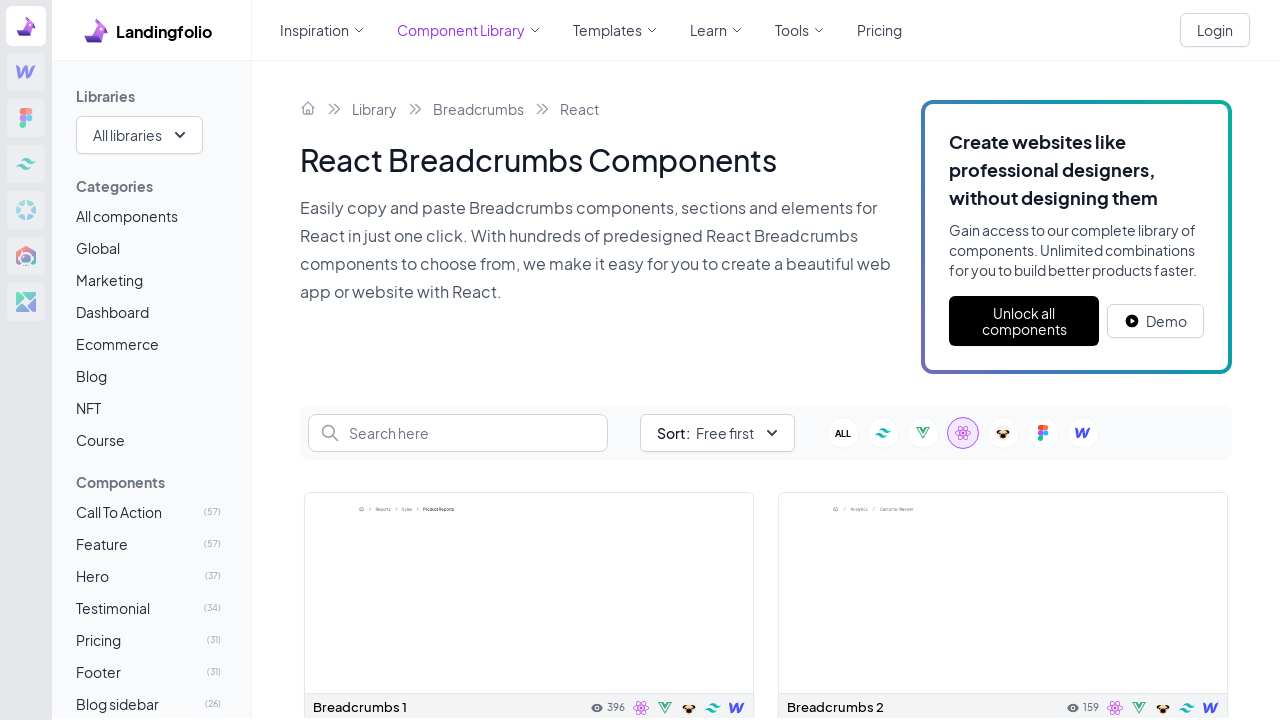

--- FILE ---
content_type: text/html; charset=utf-8
request_url: https://www.landingfolio.com/library/breadcrumbs/react
body_size: 40699
content:
<!doctype html>
<html data-n-head-ssr lang="en" data-n-head="%7B%22lang%22:%7B%22ssr%22:%22en%22%7D%7D">
  <head>
    <meta data-n-head="ssr" charset="utf-8"><meta data-n-head="ssr" name="viewport" content="width=device-width,initial-scale=1"><meta data-n-head="ssr" name="format-detection" content="telephone=no"><meta data-n-head="ssr" data-hid="description" name="description" content="Easily copy and paste Breadcrumbs components, sections and elements for React in just one click. With hundreds of predesigned React Breadcrumbs components to choose from, we make it easy for you to create a beautiful web app or website with React."><meta data-n-head="ssr" data-hid="twitter:title" name="twitter:title" content="React Breadcrumbs Components "><meta data-n-head="ssr" data-hid="twitter:creator" name="twitter:creator" content="@landingfolio"><meta data-n-head="ssr" data-hid="twitter:description" name="twitter:description" content="Easily copy and paste Breadcrumbs components, sections and elements for React in just one click. With hundreds of predesigned React Breadcrumbs components to choose from, we make it easy for you to create a beautiful web app or website with React."><meta data-n-head="ssr" data-hid="twitter:card" name="twitter:card" content="summary_large_image"><meta data-n-head="ssr" data-hid="twitter:image" name="twitter:image" content="https://landingfolio.com/_nuxt/img/library.3dba172.png"><meta data-n-head="ssr" data-hid="twitter:image:alt" name="twitter:image:alt" content="React Breadcrumbs Components "><meta data-n-head="ssr" data-hid="og:title" property="og:title" content="React Breadcrumbs Components "><meta data-n-head="ssr" data-hid="og:description" property="og:description" content="Easily copy and paste Breadcrumbs components, sections and elements for React in just one click. With hundreds of predesigned React Breadcrumbs components to choose from, we make it easy for you to create a beautiful web app or website with React."><meta data-n-head="ssr" data-hid="og:image" property="og:image" content="/_nuxt/img/library.3dba172.png"><meta data-n-head="ssr" data-hid="og:image:secure_url" property="og:image:secure_url" content="/_nuxt/img/library.3dba172.png"><meta data-n-head="ssr" data-hid="og:image:alt" property="og:image:alt" content="React Breadcrumbs Components "><title>React Breadcrumbs Components  | Landingfolio</title><link data-n-head="ssr" rel="icon" type="image/x-icon" href="/favicon.ico"><link rel="preload" href="/_nuxt/7aa39b7.js" as="script"><link rel="preload" href="/_nuxt/5938e26.js" as="script"><link rel="preload" href="/_nuxt/07557bd.js" as="script"><link rel="preload" href="/_nuxt/fb9a8c3.js" as="script"><link rel="preload" href="/_nuxt/3178e51.js" as="script"><link rel="preload" href="/_nuxt/9479f5b.js" as="script"><link rel="preload" href="/_nuxt/fe2ba94.js" as="script"><link rel="preload" href="/_nuxt/ca1a885.js" as="script"><link rel="preload" href="/_nuxt/8d59448.js" as="script"><style data-vue-ssr-id="5dc75820:0 bc91e0e6:0 22d699bd:0 4b4dff96:0 75d23f63:0 12f87da9:0 5c1f2d97:0 2c6bf66b:0 338f373c:0 2bfb7a20:0">/*! tailwindcss v3.3.3 | MIT License | https://tailwindcss.com*/*,:after,:before{border:0 solid #e5e7eb;box-sizing:border-box}:after,:before{--tw-content:""}html{-webkit-text-size-adjust:100%;font-feature-settings:normal;font-family:Plus Jakarta Sans,ui-sans-serif,system-ui,-apple-system,Segoe UI,Roboto,Ubuntu,Cantarell,Noto Sans,sans-serif,BlinkMacSystemFont,"Segoe UI","Helvetica Neue",Arial,"Noto Sans","Apple Color Emoji","Segoe UI Emoji","Segoe UI Symbol","Noto Color Emoji";font-variation-settings:normal;line-height:1.5;-moz-tab-size:4;-o-tab-size:4;tab-size:4}body{line-height:inherit;margin:0}hr{border-top-width:1px;color:inherit;height:0}abbr:where([title]){text-decoration:underline;-webkit-text-decoration:underline dotted;text-decoration:underline dotted}h1,h2,h3,h4,h5,h6{font-size:inherit;font-weight:inherit}a{color:inherit;text-decoration:inherit}b,strong{font-weight:bolder}code,kbd,pre,samp{font-family:ui-monospace,SFMono-Regular,Menlo,Monaco,Consolas,"Liberation Mono","Courier New",monospace;font-size:1em}small{font-size:80%}sub,sup{font-size:75%;line-height:0;position:relative;vertical-align:baseline}sub{bottom:-.25em}sup{top:-.5em}table{border-collapse:collapse;border-color:inherit;text-indent:0}button,input,optgroup,select,textarea{font-feature-settings:inherit;color:inherit;font-family:inherit;font-size:100%;font-variation-settings:inherit;font-weight:inherit;line-height:inherit;margin:0;padding:0}button,select{text-transform:none}[type=button],[type=reset],[type=submit],button{-webkit-appearance:button;background-color:transparent;background-image:none}:-moz-focusring{outline:auto}:-moz-ui-invalid{box-shadow:none}progress{vertical-align:baseline}::-webkit-inner-spin-button,::-webkit-outer-spin-button{height:auto}[type=search]{-webkit-appearance:textfield;outline-offset:-2px}::-webkit-search-decoration{-webkit-appearance:none}::-webkit-file-upload-button{-webkit-appearance:button;font:inherit}summary{display:list-item}blockquote,dd,dl,figure,h1,h2,h3,h4,h5,h6,hr,p,pre{margin:0}fieldset{margin:0}fieldset,legend{padding:0}menu,ol,ul{list-style:none;margin:0;padding:0}dialog{padding:0}textarea{resize:vertical}input::-moz-placeholder,textarea::-moz-placeholder{color:#9ca3af;opacity:1}input::-moz-placeholder,textarea::-moz-placeholder{color:#9ca3af;opacity:1}input::placeholder,textarea::placeholder{color:#9ca3af;opacity:1}[role=button],button{cursor:pointer}:disabled{cursor:default}audio,canvas,embed,iframe,img,object,svg,video{display:block;vertical-align:middle}img,video{height:auto;max-width:100%}[hidden]{display:none}[multiple],[type=date],[type=datetime-local],[type=email],[type=month],[type=number],[type=password],[type=search],[type=tel],[type=text],[type=time],[type=url],[type=week],input:where(:not([type])),select,textarea{--tw-shadow:0 0 transparent;-webkit-appearance:none;-moz-appearance:none;appearance:none;background-color:#fff;border-color:#6b7280;border-radius:0;border-width:1px;font-size:1rem;line-height:1.5rem;padding:.5rem .75rem}[multiple]:focus,[type=date]:focus,[type=datetime-local]:focus,[type=email]:focus,[type=month]:focus,[type=number]:focus,[type=password]:focus,[type=search]:focus,[type=tel]:focus,[type=text]:focus,[type=time]:focus,[type=url]:focus,[type=week]:focus,input:where(:not([type])):focus,select:focus,textarea:focus{--tw-ring-inset:var(--tw-empty, );/*!*//*!*/--tw-ring-offset-width:0px;--tw-ring-offset-color:#fff;--tw-ring-color:#2563eb;--tw-ring-offset-shadow:var(--tw-ring-inset) 0 0 0 var(--tw-ring-offset-width) var(--tw-ring-offset-color);--tw-ring-shadow:var(--tw-ring-inset) 0 0 0 calc(1px + var(--tw-ring-offset-width)) var(--tw-ring-color);border-color:#2563eb;box-shadow:0 0 0 0 #fff,0 0 0 1px #2563eb,var(--tw-shadow);/*!*//*!*//*!*//*!*/box-shadow:var(--tw-ring-offset-shadow),var(--tw-ring-shadow),var(--tw-shadow);outline:2px solid transparent;outline-offset:2px}input::-moz-placeholder,textarea::-moz-placeholder{color:#6b7280;opacity:1}input::-moz-placeholder,textarea::-moz-placeholder{color:#6b7280;opacity:1}input::placeholder,textarea::placeholder{color:#6b7280;opacity:1}::-webkit-datetime-edit-fields-wrapper{padding:0}::-webkit-date-and-time-value{min-height:1.5em;text-align:inherit}::-webkit-datetime-edit,::-webkit-datetime-edit-day-field,::-webkit-datetime-edit-hour-field,::-webkit-datetime-edit-meridiem-field,::-webkit-datetime-edit-millisecond-field,::-webkit-datetime-edit-minute-field,::-webkit-datetime-edit-month-field,::-webkit-datetime-edit-second-field,::-webkit-datetime-edit-year-field{padding-bottom:0;padding-top:0}select{background-image:url("data:image/svg+xml;charset=utf-8,%3Csvg xmlns='http://www.w3.org/2000/svg' fill='none' viewBox='0 0 20 20'%3E%3Cpath stroke='%236b7280' stroke-linecap='round' stroke-linejoin='round' stroke-width='1.5' d='m6 8 4 4 4-4'/%3E%3C/svg%3E");background-position:right .5rem center;background-repeat:no-repeat;background-size:1.5em 1.5em;padding-right:2.5rem;-webkit-print-color-adjust:exact;print-color-adjust:exact}[multiple],[size]:where(select:not([size="1"])){background-image:none;background-position:0 0;background-repeat:repeat;background-size:auto auto;background-size:initial;padding-right:.75rem;-webkit-print-color-adjust:inherit;print-color-adjust:inherit}[type=checkbox],[type=radio]{--tw-shadow:0 0 transparent;-webkit-appearance:none;-moz-appearance:none;appearance:none;background-color:#fff;background-origin:border-box;border-color:#6b7280;border-width:1px;color:#2563eb;display:inline-block;flex-shrink:0;height:1rem;padding:0;-webkit-print-color-adjust:exact;print-color-adjust:exact;-webkit-user-select:none;-moz-user-select:none;user-select:none;vertical-align:middle;width:1rem}[type=checkbox]{border-radius:0}[type=radio]{border-radius:100%}[type=checkbox]:focus,[type=radio]:focus{--tw-ring-inset:var(--tw-empty, );/*!*//*!*/--tw-ring-offset-width:2px;--tw-ring-offset-color:#fff;--tw-ring-color:#2563eb;--tw-ring-offset-shadow:var(--tw-ring-inset) 0 0 0 var(--tw-ring-offset-width) var(--tw-ring-offset-color);--tw-ring-shadow:var(--tw-ring-inset) 0 0 0 calc(2px + var(--tw-ring-offset-width)) var(--tw-ring-color);box-shadow:0 0 0 2px #fff,0 0 0 4px #2563eb,var(--tw-shadow);/*!*//*!*//*!*//*!*/box-shadow:var(--tw-ring-offset-shadow),var(--tw-ring-shadow),var(--tw-shadow);outline:2px solid transparent;outline-offset:2px}[type=checkbox]:checked,[type=radio]:checked{background-color:currentColor;background-position:50%;background-repeat:no-repeat;background-size:100% 100%;border-color:transparent}[type=checkbox]:checked{background-image:url("data:image/svg+xml;charset=utf-8,%3Csvg xmlns='http://www.w3.org/2000/svg' fill='%23fff' viewBox='0 0 16 16'%3E%3Cpath d='M12.207 4.793a1 1 0 0 1 0 1.414l-5 5a1 1 0 0 1-1.414 0l-2-2a1 1 0 0 1 1.414-1.414L6.5 9.086l4.293-4.293a1 1 0 0 1 1.414 0z'/%3E%3C/svg%3E")}[type=radio]:checked{background-image:url("data:image/svg+xml;charset=utf-8,%3Csvg xmlns='http://www.w3.org/2000/svg' fill='%23fff' viewBox='0 0 16 16'%3E%3Ccircle cx='8' cy='8' r='3'/%3E%3C/svg%3E")}[type=checkbox]:checked:focus,[type=checkbox]:checked:hover,[type=radio]:checked:focus,[type=radio]:checked:hover{background-color:currentColor;border-color:transparent}[type=checkbox]:indeterminate{background-color:currentColor;background-image:url("data:image/svg+xml;charset=utf-8,%3Csvg xmlns='http://www.w3.org/2000/svg' fill='none' viewBox='0 0 16 16'%3E%3Cpath stroke='%23fff' stroke-linecap='round' stroke-linejoin='round' stroke-width='2' d='M4 8h8'/%3E%3C/svg%3E");background-position:50%;background-repeat:no-repeat;background-size:100% 100%;border-color:transparent}[type=checkbox]:indeterminate:focus,[type=checkbox]:indeterminate:hover{background-color:currentColor;border-color:transparent}[type=file]{background:transparent none repeat 0 0/auto auto padding-box border-box scroll;background:initial;border-color:inherit;border-radius:0;border-width:0;font-size:inherit;line-height:inherit;padding:0}[type=file]:focus{outline:1px solid ButtonText;outline:1px auto -webkit-focus-ring-color}*,:after,:before{--tw-border-spacing-x:0;--tw-border-spacing-y:0;--tw-translate-x:0;--tw-translate-y:0;--tw-rotate:0;--tw-skew-x:0;--tw-skew-y:0;--tw-scale-x:1;--tw-scale-y:1;--tw-scroll-snap-strictness:proximity;--tw-ring-offset-width:0px;--tw-ring-offset-color:#fff;--tw-ring-color:rgba(59,130,246,.5);--tw-ring-offset-shadow:0 0 transparent;--tw-ring-shadow:0 0 transparent;--tw-shadow:0 0 transparent;--tw-shadow-colored:0 0 transparent}::backdrop{--tw-border-spacing-x:0;--tw-border-spacing-y:0;--tw-translate-x:0;--tw-translate-y:0;--tw-rotate:0;--tw-skew-x:0;--tw-skew-y:0;--tw-scale-x:1;--tw-scale-y:1;--tw-scroll-snap-strictness:proximity;--tw-ring-offset-width:0px;--tw-ring-offset-color:#fff;--tw-ring-color:rgba(59,130,246,.5);--tw-ring-offset-shadow:0 0 transparent;--tw-ring-shadow:0 0 transparent;--tw-shadow:0 0 transparent;--tw-shadow-colored:0 0 transparent}.container{margin-left:auto;margin-right:auto;padding-left:1rem;padding-right:1rem;width:100%}@media (min-width:640px){.container{max-width:640px;padding-left:1.5rem;padding-right:1.5rem}}@media (min-width:768px){.container{max-width:768px}}@media (min-width:1024px){.container{max-width:1024px;padding-left:2rem;padding-right:2rem}}@media (min-width:1280px){.container{max-width:1280px}}@media (min-width:1536px){.container{max-width:1536px;padding-left:5rem;padding-right:5rem}}.form-input,.form-multiselect,.form-select,.form-textarea{--tw-shadow:0 0 transparent;-webkit-appearance:none;-moz-appearance:none;appearance:none;background-color:#fff;border-color:#6b7280;border-radius:0;border-width:1px;font-size:1rem;line-height:1.5rem;padding:.5rem .75rem}.form-input:focus,.form-multiselect:focus,.form-select:focus,.form-textarea:focus{--tw-ring-inset:var(--tw-empty, );/*!*//*!*/--tw-ring-offset-width:0px;--tw-ring-offset-color:#fff;--tw-ring-color:#2563eb;--tw-ring-offset-shadow:var(--tw-ring-inset) 0 0 0 var(--tw-ring-offset-width) var(--tw-ring-offset-color);--tw-ring-shadow:var(--tw-ring-inset) 0 0 0 calc(1px + var(--tw-ring-offset-width)) var(--tw-ring-color);border-color:#2563eb;box-shadow:0 0 0 0 #fff,0 0 0 1px #2563eb,var(--tw-shadow);/*!*//*!*//*!*//*!*/box-shadow:var(--tw-ring-offset-shadow),var(--tw-ring-shadow),var(--tw-shadow);outline:2px solid transparent;outline-offset:2px}.form-input::-moz-placeholder,.form-textarea::-moz-placeholder{color:#6b7280;opacity:1}.form-input::-moz-placeholder,.form-textarea::-moz-placeholder{color:#6b7280;opacity:1}.form-input::placeholder,.form-textarea::placeholder{color:#6b7280;opacity:1}.form-input::-webkit-datetime-edit-fields-wrapper{padding:0}.form-input::-webkit-date-and-time-value{min-height:1.5em;text-align:inherit}.form-input::-webkit-datetime-edit,.form-input::-webkit-datetime-edit-day-field,.form-input::-webkit-datetime-edit-hour-field,.form-input::-webkit-datetime-edit-meridiem-field,.form-input::-webkit-datetime-edit-millisecond-field,.form-input::-webkit-datetime-edit-minute-field,.form-input::-webkit-datetime-edit-month-field,.form-input::-webkit-datetime-edit-second-field,.form-input::-webkit-datetime-edit-year-field{padding-bottom:0;padding-top:0}.prose{color:var(--tw-prose-body);max-width:65ch}.prose :where(p):not(:where([class~=not-prose]*)){margin-bottom:1.25em;margin-top:1.25em}.prose :where([class~=lead]):not(:where([class~=not-prose]*)){color:var(--tw-prose-lead);font-size:1.25em;line-height:1.6;margin-bottom:1.2em;margin-top:1.2em}.prose :where(a):not(:where([class~=not-prose]*)){color:var(--tw-prose-links);font-weight:500;-webkit-text-decoration:underline;text-decoration:underline}.prose :where(strong):not(:where([class~=not-prose]*)){color:var(--tw-prose-bold);font-weight:600}.prose :where(astrong):not(:where([class~=not-prose]*)){color:inherit}.prose :where(blockquotestrong):not(:where([class~=not-prose]*)){color:inherit}.prose :where(theadthstrong):not(:where([class~=not-prose]*)){color:inherit}.prose :where(ol):not(:where([class~=not-prose]*)){list-style-type:decimal;margin-bottom:1.25em;margin-top:1.25em;padding-left:1.625em}.prose :where(ol[type=A]):not(:where([class~=not-prose]*)){list-style-type:upper-alpha}.prose :where(ol[type=a]):not(:where([class~=not-prose]*)){list-style-type:lower-alpha}.prose :where(ol[type=As]):not(:where([class~=not-prose]*)){list-style-type:upper-alpha}.prose :where(ol[type=as]):not(:where([class~=not-prose]*)){list-style-type:lower-alpha}.prose :where(ol[type=I]):not(:where([class~=not-prose]*)){list-style-type:upper-roman}.prose :where(ol[type=i]):not(:where([class~=not-prose]*)){list-style-type:lower-roman}.prose :where(ol[type=Is]):not(:where([class~=not-prose]*)){list-style-type:upper-roman}.prose :where(ol[type=is]):not(:where([class~=not-prose]*)){list-style-type:lower-roman}.prose :where(ol[type="1"]):not(:where([class~=not-prose]*)){list-style-type:decimal}.prose :where(ul):not(:where([class~=not-prose]*)){list-style-type:disc;margin-bottom:1.25em;margin-top:1.25em;padding-left:1.625em}.prose :where(ol>li):not(:where([class~=not-prose]*))::marker{color:var(--tw-prose-counters);font-weight:400}.prose :where(ul>li):not(:where([class~=not-prose]*))::marker{color:var(--tw-prose-bullets)}.prose :where(hr):not(:where([class~=not-prose]*)){border-color:var(--tw-prose-hr);border-top-width:1px;margin-bottom:3em;margin-top:3em}.prose :where(blockquote):not(:where([class~=not-prose]*)){border-left-color:var(--tw-prose-quote-borders);border-left-width:.25rem;color:var(--tw-prose-quotes);font-style:italic;font-weight:500;margin-bottom:1.6em;margin-top:1.6em;padding-left:1em;quotes:"\201C""\201D""\2018""\2019"}.prose :where(blockquotep:first-of-type):not(:where([class~=not-prose]*)):before{content:open-quote}.prose :where(blockquotep:last-of-type):not(:where([class~=not-prose]*)):after{content:close-quote}.prose :where(h1):not(:where([class~=not-prose]*)){color:var(--tw-prose-headings);font-size:2.25em;font-weight:800;line-height:1.1111111;margin-bottom:.8888889em;margin-top:0}.prose :where(h1strong):not(:where([class~=not-prose]*)){color:inherit;font-weight:900}.prose :where(h2):not(:where([class~=not-prose]*)){color:var(--tw-prose-headings);font-size:1.5em;font-weight:700;line-height:1.3333333;margin-bottom:1em;margin-top:2em}.prose :where(h2strong):not(:where([class~=not-prose]*)){color:inherit;font-weight:800}.prose :where(h3):not(:where([class~=not-prose]*)){color:var(--tw-prose-headings);font-size:1.25em;font-weight:600;line-height:1.6;margin-bottom:.6em;margin-top:1.6em}.prose :where(h3strong):not(:where([class~=not-prose]*)){color:inherit;font-weight:700}.prose :where(h4):not(:where([class~=not-prose]*)){color:var(--tw-prose-headings);font-weight:600;line-height:1.5;margin-bottom:.5em;margin-top:1.5em}.prose :where(h4strong):not(:where([class~=not-prose]*)){color:inherit;font-weight:700}.prose :where(img):not(:where([class~=not-prose]*)){margin-bottom:2em;margin-top:2em}.prose :where(figure>*):not(:where([class~=not-prose]*)){margin-bottom:0;margin-top:0}.prose :where(figcaption):not(:where([class~=not-prose]*)){color:var(--tw-prose-captions);font-size:.875em;line-height:1.4285714;margin-top:.8571429em}.prose :where(code):not(:where([class~=not-prose]*)){color:var(--tw-prose-code);font-size:.875em;font-weight:600}.prose :where(code):not(:where([class~=not-prose]*)):before{content:"`"}.prose :where(code):not(:where([class~=not-prose]*)):after{content:"`"}.prose :where(acode):not(:where([class~=not-prose]*)){color:inherit}.prose :where(h1code):not(:where([class~=not-prose]*)){color:inherit}.prose :where(h2code):not(:where([class~=not-prose]*)){color:inherit;font-size:.875em}.prose :where(h3code):not(:where([class~=not-prose]*)){color:inherit;font-size:.9em}.prose :where(h4code):not(:where([class~=not-prose]*)){color:inherit}.prose :where(blockquotecode):not(:where([class~=not-prose]*)){color:inherit}.prose :where(theadthcode):not(:where([class~=not-prose]*)){color:inherit}.prose :where(pre):not(:where([class~=not-prose]*)){background-color:var(--tw-prose-pre-bg);border-radius:.375rem;color:var(--tw-prose-pre-code);font-size:.875em;font-weight:400;line-height:1.7142857;margin-bottom:1.7142857em;margin-top:1.7142857em;overflow-x:auto;padding:.8571429em 1.1428571em}.prose :where(precode):not(:where([class~=not-prose]*)){background-color:transparent;border-radius:0;border-width:0;color:inherit;font-family:inherit;font-size:inherit;font-weight:inherit;line-height:inherit;padding:0}.prose :where(precode):not(:where([class~=not-prose]*)):before{content:none}.prose :where(precode):not(:where([class~=not-prose]*)):after{content:none}.prose :where(table):not(:where([class~=not-prose]*)){font-size:.875em;line-height:1.7142857;margin-bottom:2em;margin-top:2em;table-layout:auto;text-align:left;width:100%}.prose :where(thead):not(:where([class~=not-prose]*)){border-bottom-color:var(--tw-prose-th-borders);border-bottom-width:1px}.prose :where(theadth):not(:where([class~=not-prose]*)){color:var(--tw-prose-headings);font-weight:600;padding-bottom:.5714286em;padding-left:.5714286em;padding-right:.5714286em;vertical-align:bottom}.prose :where(tbodytr):not(:where([class~=not-prose]*)){border-bottom-color:var(--tw-prose-td-borders);border-bottom-width:1px}.prose :where(tbodytr:last-child):not(:where([class~=not-prose]*)){border-bottom-width:0}.prose :where(tbodytd):not(:where([class~=not-prose]*)){vertical-align:baseline}.prose :where(tfoot):not(:where([class~=not-prose]*)){border-top-color:var(--tw-prose-th-borders);border-top-width:1px}.prose :where(tfoottd):not(:where([class~=not-prose]*)){vertical-align:top}.prose{--tw-prose-body:#374151;--tw-prose-headings:#111827;--tw-prose-lead:#4b5563;--tw-prose-links:#111827;--tw-prose-bold:#111827;--tw-prose-counters:#6b7280;--tw-prose-bullets:#d1d5db;--tw-prose-hr:#e5e7eb;--tw-prose-quotes:#111827;--tw-prose-quote-borders:#e5e7eb;--tw-prose-captions:#6b7280;--tw-prose-code:#111827;--tw-prose-pre-code:#e5e7eb;--tw-prose-pre-bg:#1f2937;--tw-prose-th-borders:#d1d5db;--tw-prose-td-borders:#e5e7eb;--tw-prose-invert-body:#d1d5db;--tw-prose-invert-headings:#fff;--tw-prose-invert-lead:#9ca3af;--tw-prose-invert-links:#fff;--tw-prose-invert-bold:#fff;--tw-prose-invert-counters:#9ca3af;--tw-prose-invert-bullets:#4b5563;--tw-prose-invert-hr:#374151;--tw-prose-invert-quotes:#f3f4f6;--tw-prose-invert-quote-borders:#374151;--tw-prose-invert-captions:#9ca3af;--tw-prose-invert-code:#fff;--tw-prose-invert-pre-code:#d1d5db;--tw-prose-invert-pre-bg:rgba(0,0,0,.5);--tw-prose-invert-th-borders:#4b5563;--tw-prose-invert-td-borders:#374151;font-size:1rem;line-height:1.75}.prose :where(video):not(:where([class~=not-prose]*)){margin-bottom:2em;margin-top:2em}.prose :where(figure):not(:where([class~=not-prose]*)){margin-bottom:2em;margin-top:2em}.prose :where(li):not(:where([class~=not-prose]*)){margin-bottom:.5em;margin-top:.5em}.prose :where(ol>li):not(:where([class~=not-prose]*)){padding-left:.375em}.prose :where(ul>li):not(:where([class~=not-prose]*)){padding-left:.375em}.prose :where(.prose>ul>lip):not(:where([class~=not-prose]*)){margin-bottom:.75em;margin-top:.75em}.prose :where(.prose>ul>li>:first-child):not(:where([class~=not-prose]*)){margin-top:1.25em}.prose :where(.prose>ul>li>:last-child):not(:where([class~=not-prose]*)){margin-bottom:1.25em}.prose :where(.prose>ol>li>:first-child):not(:where([class~=not-prose]*)){margin-top:1.25em}.prose :where(.prose>ol>li>:last-child):not(:where([class~=not-prose]*)){margin-bottom:1.25em}.prose :where(ulul,ulol,olul,olol):not(:where([class~=not-prose]*)){margin-bottom:.75em;margin-top:.75em}.prose :where(hr+*):not(:where([class~=not-prose]*)){margin-top:0}.prose :where(h2+*):not(:where([class~=not-prose]*)){margin-top:0}.prose :where(h3+*):not(:where([class~=not-prose]*)){margin-top:0}.prose :where(h4+*):not(:where([class~=not-prose]*)){margin-top:0}.prose :where(theadth:first-child):not(:where([class~=not-prose]*)){padding-left:0}.prose :where(theadth:last-child):not(:where([class~=not-prose]*)){padding-right:0}.prose :where(tbodytd,tfoottd):not(:where([class~=not-prose]*)){padding:.5714286em}.prose :where(tbodytd:first-child,tfoottd:first-child):not(:where([class~=not-prose]*)){padding-left:0}.prose :where(tbodytd:last-child,tfoottd:last-child):not(:where([class~=not-prose]*)){padding-right:0}.prose :where(.prose>:first-child):not(:where([class~=not-prose]*)){margin-top:0}.prose :where(.prose>:last-child):not(:where([class~=not-prose]*)){margin-bottom:0}.prose-sm{font-size:.875rem;line-height:1.7142857}.prose-sm :where(p):not(:where([class~=not-prose]*)){margin-bottom:1.1428571em;margin-top:1.1428571em}.prose-sm :where([class~=lead]):not(:where([class~=not-prose]*)){font-size:1.2857143em;line-height:1.5555556;margin-bottom:.8888889em;margin-top:.8888889em}.prose-sm :where(blockquote):not(:where([class~=not-prose]*)){margin-bottom:1.3333333em;margin-top:1.3333333em;padding-left:1.1111111em}.prose-sm :where(h1):not(:where([class~=not-prose]*)){font-size:2.1428571em;line-height:1.2;margin-bottom:.8em;margin-top:0}.prose-sm :where(h2):not(:where([class~=not-prose]*)){font-size:1.4285714em;line-height:1.4;margin-bottom:.8em;margin-top:1.6em}.prose-sm :where(h3):not(:where([class~=not-prose]*)){font-size:1.2857143em;line-height:1.5555556;margin-bottom:.4444444em;margin-top:1.5555556em}.prose-sm :where(h4):not(:where([class~=not-prose]*)){line-height:1.4285714;margin-bottom:.5714286em;margin-top:1.4285714em}.prose-sm :where(img):not(:where([class~=not-prose]*)){margin-bottom:1.7142857em;margin-top:1.7142857em}.prose-sm :where(video):not(:where([class~=not-prose]*)){margin-bottom:1.7142857em;margin-top:1.7142857em}.prose-sm :where(figure):not(:where([class~=not-prose]*)){margin-bottom:1.7142857em;margin-top:1.7142857em}.prose-sm :where(figure>*):not(:where([class~=not-prose]*)){margin-bottom:0;margin-top:0}.prose-sm :where(figcaption):not(:where([class~=not-prose]*)){font-size:.8571429em;line-height:1.3333333;margin-top:.6666667em}.prose-sm :where(code):not(:where([class~=not-prose]*)){font-size:.8571429em}.prose-sm :where(h2code):not(:where([class~=not-prose]*)){font-size:.9em}.prose-sm :where(h3code):not(:where([class~=not-prose]*)){font-size:.8888889em}.prose-sm :where(pre):not(:where([class~=not-prose]*)){border-radius:.25rem;font-size:.8571429em;line-height:1.6666667;margin-bottom:1.6666667em;margin-top:1.6666667em;padding:.6666667em 1em}.prose-sm :where(ol):not(:where([class~=not-prose]*)){margin-bottom:1.1428571em;margin-top:1.1428571em;padding-left:1.5714286em}.prose-sm :where(ul):not(:where([class~=not-prose]*)){margin-bottom:1.1428571em;margin-top:1.1428571em;padding-left:1.5714286em}.prose-sm :where(li):not(:where([class~=not-prose]*)){margin-bottom:.2857143em;margin-top:.2857143em}.prose-sm :where(ol>li):not(:where([class~=not-prose]*)){padding-left:.4285714em}.prose-sm :where(ul>li):not(:where([class~=not-prose]*)){padding-left:.4285714em}.prose-sm :where(.prose-sm>ul>lip):not(:where([class~=not-prose]*)){margin-bottom:.5714286em;margin-top:.5714286em}.prose-sm :where(.prose-sm>ul>li>:first-child):not(:where([class~=not-prose]*)){margin-top:1.1428571em}.prose-sm :where(.prose-sm>ul>li>:last-child):not(:where([class~=not-prose]*)){margin-bottom:1.1428571em}.prose-sm :where(.prose-sm>ol>li>:first-child):not(:where([class~=not-prose]*)){margin-top:1.1428571em}.prose-sm :where(.prose-sm>ol>li>:last-child):not(:where([class~=not-prose]*)){margin-bottom:1.1428571em}.prose-sm :where(ulul,ulol,olul,olol):not(:where([class~=not-prose]*)){margin-bottom:.5714286em;margin-top:.5714286em}.prose-sm :where(hr):not(:where([class~=not-prose]*)){margin-bottom:2.8571429em;margin-top:2.8571429em}.prose-sm :where(hr+*):not(:where([class~=not-prose]*)){margin-top:0}.prose-sm :where(h2+*):not(:where([class~=not-prose]*)){margin-top:0}.prose-sm :where(h3+*):not(:where([class~=not-prose]*)){margin-top:0}.prose-sm :where(h4+*):not(:where([class~=not-prose]*)){margin-top:0}.prose-sm :where(table):not(:where([class~=not-prose]*)){font-size:.8571429em;line-height:1.5}.prose-sm :where(theadth):not(:where([class~=not-prose]*)){padding-bottom:.6666667em;padding-left:1em;padding-right:1em}.prose-sm :where(theadth:first-child):not(:where([class~=not-prose]*)){padding-left:0}.prose-sm :where(theadth:last-child):not(:where([class~=not-prose]*)){padding-right:0}.prose-sm :where(tbodytd,tfoottd):not(:where([class~=not-prose]*)){padding:.6666667em 1em}.prose-sm :where(tbodytd:first-child,tfoottd:first-child):not(:where([class~=not-prose]*)){padding-left:0}.prose-sm :where(tbodytd:last-child,tfoottd:last-child):not(:where([class~=not-prose]*)){padding-right:0}.prose-sm :where(.prose-sm>:first-child):not(:where([class~=not-prose]*)){margin-top:0}.prose-sm :where(.prose-sm>:last-child):not(:where([class~=not-prose]*)){margin-bottom:0}.sr-only{clip:rect(0,0,0,0);border-width:0;height:1px;margin:-1px;overflow:hidden;padding:0;position:absolute;white-space:nowrap;width:1px}.pointer-events-none{pointer-events:none}.visible{visibility:visible}.collapse{visibility:collapse}.static{position:static}.fixed{position:fixed}.absolute{position:absolute}.relative{position:relative}.-inset-2{bottom:-.5rem;left:-.5rem;right:-.5rem;top:-.5rem}.-inset-4{bottom:-1rem;left:-1rem;right:-1rem;top:-1rem}.-inset-px{bottom:-1px;left:-1px;right:-1px;top:-1px}.inset-0{bottom:0;top:0}.inset-0,.inset-x-0{left:0;right:0}.inset-x-16{left:4rem;right:4rem}.inset-y-0{bottom:0;top:0}.-bottom-2{bottom:-.5rem}.-bottom-4{bottom:-1rem}.-left-4{left:-1rem}.-right-1{right:-.25rem}.-right-14{right:-3.5rem}.-top-px{top:-1px}.bottom-0{bottom:0}.bottom-2{bottom:.5rem}.bottom-4{bottom:1rem}.bottom-6{bottom:1.5rem}.left-0{left:0}.left-10{left:2.5rem}.left-2{left:.5rem}.left-4{left:1rem}.left-5{left:1.25rem}.right-0{right:0}.right-2{right:.5rem}.right-3{right:.75rem}.right-4{right:1rem}.top-0{top:0}.top-12{top:3rem}.top-2{top:.5rem}.top-3{top:.75rem}.top-4{top:1rem}.top-6{top:1.5rem}.top-8{top:2rem}.top-\[55px\]{top:55px}.z-0{z-index:0}.z-10{z-index:10}.z-20{z-index:20}.z-30{z-index:30}.z-40{z-index:40}.z-50{z-index:50}.z-\[1000\]{z-index:1000}.z-\[999\]{z-index:999}.col-span-1{grid-column:span 1/span 1}.col-span-2{grid-column:span 2/span 2}.col-span-3{grid-column:span 3/span 3}.col-span-4{grid-column:span 4/span 4}.-m-1{margin:-.25rem}.-m-2{margin:-.5rem}.m-0{margin:0}.m-auto{margin:auto}.-mx-2{margin-left:-.5rem;margin-right:-.5rem}.-mx-4{margin-left:-1rem;margin-right:-1rem}.-my-1{margin-bottom:-.25rem;margin-top:-.25rem}.-my-1\.5{margin-bottom:-.375rem;margin-top:-.375rem}.-my-2{margin-bottom:-.5rem;margin-top:-.5rem}.-my-6{margin-bottom:-1.5rem;margin-top:-1.5rem}.-my-7{margin-bottom:-1.75rem;margin-top:-1.75rem}.mx-1{margin-left:.25rem;margin-right:.25rem}.mx-1\.5{margin-left:.375rem;margin-right:.375rem}.mx-auto{margin-left:auto;margin-right:auto}.my-1{margin-bottom:.25rem;margin-top:.25rem}.my-10{margin-bottom:2.5rem;margin-top:2.5rem}.my-12{margin-bottom:3rem;margin-top:3rem}.my-16{margin-bottom:4rem;margin-top:4rem}.my-2{margin-bottom:.5rem;margin-top:.5rem}.my-32{margin-bottom:8rem;margin-top:8rem}.my-4{margin-bottom:1rem;margin-top:1rem}.my-6{margin-bottom:1.5rem;margin-top:1.5rem}.my-8{margin-bottom:2rem;margin-top:2rem}.-mb-px{margin-bottom:-1px}.-ml-0{margin-left:0}.-ml-0\.5{margin-left:-.125rem}.-ml-1{margin-left:-.25rem}.-mr-1{margin-right:-.25rem}.-mt-2{margin-top:-.5rem}.-mt-24{margin-top:-6rem}.-mt-4{margin-top:-1rem}.mb-1{margin-bottom:.25rem}.mb-1\.5{margin-bottom:.375rem}.mb-12{margin-bottom:3rem}.mb-16{margin-bottom:4rem}.mb-2{margin-bottom:.5rem}.mb-4{margin-bottom:1rem}.mb-6{margin-bottom:1.5rem}.mb-8{margin-bottom:2rem}.ml-0{margin-left:0}.ml-0\.5{margin-left:.125rem}.ml-1{margin-left:.25rem}.ml-1\.5{margin-left:.375rem}.ml-2{margin-left:.5rem}.ml-2\.5{margin-left:.625rem}.ml-3{margin-left:.75rem}.ml-4{margin-left:1rem}.ml-5{margin-left:1.25rem}.ml-6{margin-left:1.5rem}.ml-8{margin-left:2rem}.ml-auto{margin-left:auto}.mr-0{margin-right:0}.mr-0\.5{margin-right:.125rem}.mr-1{margin-right:.25rem}.mr-1\.5{margin-right:.375rem}.mr-2{margin-right:.5rem}.mr-2\.5{margin-right:.625rem}.mr-3{margin-right:.75rem}.mr-4{margin-right:1rem}.mr-8{margin-right:2rem}.mr-auto{margin-right:auto}.mt-0{margin-top:0}.mt-0\.5{margin-top:.125rem}.mt-1{margin-top:.25rem}.mt-1\.5{margin-top:.375rem}.mt-10{margin-top:2.5rem}.mt-11{margin-top:2.75rem}.mt-12{margin-top:3rem}.mt-14{margin-top:3.5rem}.mt-16{margin-top:4rem}.mt-2{margin-top:.5rem}.mt-2\.5{margin-top:.625rem}.mt-3{margin-top:.75rem}.mt-32{margin-top:8rem}.mt-4{margin-top:1rem}.mt-5{margin-top:1.25rem}.mt-6{margin-top:1.5rem}.mt-7{margin-top:1.75rem}.mt-8{margin-top:2rem}.mt-9{margin-top:2.25rem}.mt-auto{margin-top:auto}.mt-px{margin-top:1px}.block{display:block}.inline-block{display:inline-block}.inline{display:inline}.flex{display:flex}.inline-flex{display:inline-flex}.table{display:table}.flow-root{display:flow-root}.grid{display:grid}.contents{display:contents}.hidden{display:none}.h-10{height:2.5rem}.h-11{height:2.75rem}.h-12{height:3rem}.h-14{height:3.5rem}.h-16{height:4rem}.h-2{height:.5rem}.h-20{height:5rem}.h-24{height:6rem}.h-3{height:.75rem}.h-32{height:8rem}.h-4{height:1rem}.h-5{height:1.25rem}.h-6{height:1.5rem}.h-64{height:16rem}.h-7{height:1.75rem}.h-8{height:2rem}.h-9{height:2.25rem}.h-96{height:24rem}.h-\[410px\]{height:410px}.h-auto{height:auto}.h-full{height:100%}.h-px{height:1px}.h-screen{height:100vh}.max-h-60{max-height:15rem}.max-h-72{max-height:18rem}.max-h-\[230px\]{max-height:230px}.max-h-\[300px\]{max-height:300px}.max-h-screen{max-height:100vh}.min-h-1\/2{min-height:50vh}.min-h-\[200px\]{min-height:200px}.min-h-full{min-height:100%}.min-h-screen{min-height:100vh}.w-1\/2{width:50%}.w-1\/3{width:33.333333%}.w-10{width:2.5rem}.w-11{width:2.75rem}.w-12{width:3rem}.w-128{width:32rem}.w-14{width:3.5rem}.w-16{width:4rem}.w-2{width:.5rem}.w-20{width:5rem}.w-24{width:6rem}.w-3{width:.75rem}.w-32{width:8rem}.w-4{width:1rem}.w-40{width:10rem}.w-48{width:12rem}.w-5{width:1.25rem}.w-56{width:14rem}.w-6{width:1.5rem}.w-64{width:16rem}.w-7{width:1.75rem}.w-72{width:18rem}.w-8{width:2rem}.w-9{width:2.25rem}.w-96{width:24rem}.w-\[120px\]{width:120px}.w-\[133px\]{width:133px}.w-\[140px\]{width:140px}.w-\[150px\]{width:150px}.w-\[160px\]{width:160px}.w-\[168px\]{width:168px}.w-\[170px\]{width:170px}.w-\[180px\]{width:180px}.w-\[200px\]{width:200px}.w-\[500px\]{width:500px}.w-\[52px\]{width:52px}.w-\[90px\]{width:90px}.w-auto{width:auto}.w-full{width:100%}.w-screen{width:100vw}.min-w-\[200px\]{min-width:200px}.min-w-full{min-width:100%}.max-w-2xl{max-width:42rem}.max-w-3xl{max-width:48rem}.max-w-4xl{max-width:56rem}.max-w-5xl{max-width:64rem}.max-w-7xl{max-width:80rem}.max-w-full{max-width:100%}.max-w-lg{max-width:32rem}.max-w-md{max-width:28rem}.max-w-sm{max-width:24rem}.max-w-xl{max-width:36rem}.max-w-xs{max-width:20rem}.flex-1{flex:1 1 0%}.flex-shrink{flex-shrink:1}.flex-shrink-0{flex-shrink:0}.flex-grow-0{flex-grow:0}.border-collapse{border-collapse:collapse}.origin-bottom{transform-origin:bottom}.origin-top-right{transform-origin:top right}.-translate-y-1\/2{--tw-translate-y:-50%;transform:translate(var(--tw-translate-x),-50%) rotate(var(--tw-rotate)) skewX(var(--tw-skew-x)) skewY(var(--tw-skew-y)) scaleX(var(--tw-scale-x)) scaleY(var(--tw-scale-y));transform:translate(var(--tw-translate-x),var(--tw-translate-y)) rotate(var(--tw-rotate)) skewX(var(--tw-skew-x)) skewY(var(--tw-skew-y)) scaleX(var(--tw-scale-x)) scaleY(var(--tw-scale-y))}.translate-x-0{--tw-translate-x:0px;transform:translateY(var(--tw-translate-y)) rotate(var(--tw-rotate)) skewX(var(--tw-skew-x)) skewY(var(--tw-skew-y)) scaleX(var(--tw-scale-x)) scaleY(var(--tw-scale-y));transform:translate(var(--tw-translate-x),var(--tw-translate-y)) rotate(var(--tw-rotate)) skewX(var(--tw-skew-x)) skewY(var(--tw-skew-y)) scaleX(var(--tw-scale-x)) scaleY(var(--tw-scale-y))}.translate-x-5{--tw-translate-x:1.25rem;transform:translate(1.25rem,var(--tw-translate-y)) rotate(var(--tw-rotate)) skewX(var(--tw-skew-x)) skewY(var(--tw-skew-y)) scaleX(var(--tw-scale-x)) scaleY(var(--tw-scale-y));transform:translate(var(--tw-translate-x),var(--tw-translate-y)) rotate(var(--tw-rotate)) skewX(var(--tw-skew-x)) skewY(var(--tw-skew-y)) scaleX(var(--tw-scale-x)) scaleY(var(--tw-scale-y))}.translate-x-full{--tw-translate-x:100%;transform:translate(100%,var(--tw-translate-y)) rotate(var(--tw-rotate)) skewX(var(--tw-skew-x)) skewY(var(--tw-skew-y)) scaleX(var(--tw-scale-x)) scaleY(var(--tw-scale-y));transform:translate(var(--tw-translate-x),var(--tw-translate-y)) rotate(var(--tw-rotate)) skewX(var(--tw-skew-x)) skewY(var(--tw-skew-y)) scaleX(var(--tw-scale-x)) scaleY(var(--tw-scale-y))}.-rotate-1{--tw-rotate:-1deg;transform:translate(var(--tw-translate-x),var(--tw-translate-y)) rotate(-1deg) skewX(var(--tw-skew-x)) skewY(var(--tw-skew-y)) scaleX(var(--tw-scale-x)) scaleY(var(--tw-scale-y));transform:translate(var(--tw-translate-x),var(--tw-translate-y)) rotate(var(--tw-rotate)) skewX(var(--tw-skew-x)) skewY(var(--tw-skew-y)) scaleX(var(--tw-scale-x)) scaleY(var(--tw-scale-y))}.-rotate-90{--tw-rotate:-90deg;transform:translate(var(--tw-translate-x),var(--tw-translate-y)) rotate(-90deg) skewX(var(--tw-skew-x)) skewY(var(--tw-skew-y)) scaleX(var(--tw-scale-x)) scaleY(var(--tw-scale-y));transform:translate(var(--tw-translate-x),var(--tw-translate-y)) rotate(var(--tw-rotate)) skewX(var(--tw-skew-x)) skewY(var(--tw-skew-y)) scaleX(var(--tw-scale-x)) scaleY(var(--tw-scale-y))}.rotate-180{--tw-rotate:180deg;transform:translate(var(--tw-translate-x),var(--tw-translate-y)) rotate(180deg) skewX(var(--tw-skew-x)) skewY(var(--tw-skew-y)) scaleX(var(--tw-scale-x)) scaleY(var(--tw-scale-y));transform:translate(var(--tw-translate-x),var(--tw-translate-y)) rotate(var(--tw-rotate)) skewX(var(--tw-skew-x)) skewY(var(--tw-skew-y)) scaleX(var(--tw-scale-x)) scaleY(var(--tw-scale-y))}.rotate-2{--tw-rotate:2deg;transform:translate(var(--tw-translate-x),var(--tw-translate-y)) rotate(2deg) skewX(var(--tw-skew-x)) skewY(var(--tw-skew-y)) scaleX(var(--tw-scale-x)) scaleY(var(--tw-scale-y));transform:translate(var(--tw-translate-x),var(--tw-translate-y)) rotate(var(--tw-rotate)) skewX(var(--tw-skew-x)) skewY(var(--tw-skew-y)) scaleX(var(--tw-scale-x)) scaleY(var(--tw-scale-y))}.rotate-90{--tw-rotate:90deg;transform:translate(var(--tw-translate-x),var(--tw-translate-y)) rotate(90deg) skewX(var(--tw-skew-x)) skewY(var(--tw-skew-y)) scaleX(var(--tw-scale-x)) scaleY(var(--tw-scale-y));transform:translate(var(--tw-translate-x),var(--tw-translate-y)) rotate(var(--tw-rotate)) skewX(var(--tw-skew-x)) skewY(var(--tw-skew-y)) scaleX(var(--tw-scale-x)) scaleY(var(--tw-scale-y))}.scale-100{--tw-scale-x:1;--tw-scale-y:1;transform:translate(var(--tw-translate-x),var(--tw-translate-y)) rotate(var(--tw-rotate)) skewX(var(--tw-skew-x)) skewY(var(--tw-skew-y)) scaleX(1) scaleY(1);transform:translate(var(--tw-translate-x),var(--tw-translate-y)) rotate(var(--tw-rotate)) skewX(var(--tw-skew-x)) skewY(var(--tw-skew-y)) scaleX(var(--tw-scale-x)) scaleY(var(--tw-scale-y))}.scale-150{--tw-scale-x:1.5;--tw-scale-y:1.5;transform:translate(var(--tw-translate-x),var(--tw-translate-y)) rotate(var(--tw-rotate)) skewX(var(--tw-skew-x)) skewY(var(--tw-skew-y)) scaleX(1.5) scaleY(1.5);transform:translate(var(--tw-translate-x),var(--tw-translate-y)) rotate(var(--tw-rotate)) skewX(var(--tw-skew-x)) skewY(var(--tw-skew-y)) scaleX(var(--tw-scale-x)) scaleY(var(--tw-scale-y))}.scale-95{--tw-scale-x:.95;--tw-scale-y:.95;transform:translate(var(--tw-translate-x),var(--tw-translate-y)) rotate(var(--tw-rotate)) skewX(var(--tw-skew-x)) skewY(var(--tw-skew-y)) scaleX(.95) scaleY(.95)}.scale-95,.transform{transform:translate(var(--tw-translate-x),var(--tw-translate-y)) rotate(var(--tw-rotate)) skewX(var(--tw-skew-x)) skewY(var(--tw-skew-y)) scaleX(var(--tw-scale-x)) scaleY(var(--tw-scale-y))}@keyframes pulse{50%{opacity:.5}}.animate-pulse{animation:pulse 2s cubic-bezier(.4,0,.6,1) infinite}@keyframes spin{to{transform:rotate(1turn)}}.animate-spin{animation:spin 1s linear infinite}.cursor-default{cursor:default}.cursor-not-allowed{cursor:not-allowed}.cursor-pointer{cursor:pointer}.select-none{-webkit-user-select:none;-moz-user-select:none;user-select:none}.list-decimal{list-style-type:decimal}.list-disc{list-style-type:disc}.appearance-none{-webkit-appearance:none;-moz-appearance:none;appearance:none}.grid-cols-1{grid-template-columns:repeat(1,minmax(0,1fr))}.grid-cols-13{grid-template-columns:repeat(13,minmax(0,1fr))}.grid-cols-2{grid-template-columns:repeat(2,minmax(0,1fr))}.grid-cols-3{grid-template-columns:repeat(3,minmax(0,1fr))}.grid-cols-4{grid-template-columns:repeat(4,minmax(0,1fr))}.grid-cols-5{grid-template-columns:repeat(5,minmax(0,1fr))}.grid-cols-6{grid-template-columns:repeat(6,minmax(0,1fr))}.grid-rows-3{grid-template-rows:repeat(3,minmax(0,1fr))}.grid-rows-6{grid-template-rows:repeat(6,minmax(0,1fr))}.flex-col{flex-direction:column}.flex-wrap{flex-wrap:wrap}.place-items-center{align-items:center;justify-items:center;place-items:center}.content-center{align-content:center}.content-start{align-content:flex-start}.items-start{align-items:flex-start}.items-end{align-items:flex-end}.items-center{align-items:center}.justify-start{justify-content:flex-start}.justify-end{justify-content:flex-end}.justify-center{justify-content:center}.justify-between{justify-content:space-between}.gap-12{gap:3rem}.gap-2{gap:.5rem}.gap-3{gap:.75rem}.gap-4{gap:1rem}.gap-6{gap:1.5rem}.gap-8{gap:2rem}.gap-x-10{-moz-column-gap:2.5rem;column-gap:2.5rem}.gap-x-8{-moz-column-gap:2rem;column-gap:2rem}.gap-y-10{row-gap:2.5rem}.gap-y-12{row-gap:3rem}.gap-y-3{row-gap:.75rem}.gap-y-8{row-gap:2rem}.-space-x-4>:not([hidden])~:not([hidden]){--tw-space-x-reverse:0;margin-left:-1rem;margin-left:calc(-1rem*(1 - var(--tw-space-x-reverse)));margin-right:0;margin-right:calc(-1rem*var(--tw-space-x-reverse))}.space-x-0>:not([hidden])~:not([hidden]){--tw-space-x-reverse:0;margin-left:0;margin-left:calc(0px*(1 - var(--tw-space-x-reverse)));margin-right:0;margin-right:calc(0px*var(--tw-space-x-reverse))}.space-x-0\.5>:not([hidden])~:not([hidden]){--tw-space-x-reverse:0;margin-left:.125rem;margin-left:calc(.125rem*(1 - var(--tw-space-x-reverse)));margin-right:0;margin-right:calc(.125rem*var(--tw-space-x-reverse))}.space-x-1>:not([hidden])~:not([hidden]){--tw-space-x-reverse:0;margin-left:.25rem;margin-left:calc(.25rem*(1 - var(--tw-space-x-reverse)));margin-right:0;margin-right:calc(.25rem*var(--tw-space-x-reverse))}.space-x-1\.5>:not([hidden])~:not([hidden]){--tw-space-x-reverse:0;margin-left:.375rem;margin-left:calc(.375rem*(1 - var(--tw-space-x-reverse)));margin-right:0;margin-right:calc(.375rem*var(--tw-space-x-reverse))}.space-x-2>:not([hidden])~:not([hidden]){--tw-space-x-reverse:0;margin-left:.5rem;margin-left:calc(.5rem*(1 - var(--tw-space-x-reverse)));margin-right:0;margin-right:calc(.5rem*var(--tw-space-x-reverse))}.space-x-2\.5>:not([hidden])~:not([hidden]){--tw-space-x-reverse:0;margin-left:.625rem;margin-left:calc(.625rem*(1 - var(--tw-space-x-reverse)));margin-right:0;margin-right:calc(.625rem*var(--tw-space-x-reverse))}.space-x-3>:not([hidden])~:not([hidden]){--tw-space-x-reverse:0;margin-left:.75rem;margin-left:calc(.75rem*(1 - var(--tw-space-x-reverse)));margin-right:0;margin-right:calc(.75rem*var(--tw-space-x-reverse))}.space-x-4>:not([hidden])~:not([hidden]){--tw-space-x-reverse:0;margin-left:1rem;margin-left:calc(1rem*(1 - var(--tw-space-x-reverse)));margin-right:0;margin-right:calc(1rem*var(--tw-space-x-reverse))}.space-x-5>:not([hidden])~:not([hidden]){--tw-space-x-reverse:0;margin-left:1.25rem;margin-left:calc(1.25rem*(1 - var(--tw-space-x-reverse)));margin-right:0;margin-right:calc(1.25rem*var(--tw-space-x-reverse))}.space-x-6>:not([hidden])~:not([hidden]){--tw-space-x-reverse:0;margin-left:1.5rem;margin-left:calc(1.5rem*(1 - var(--tw-space-x-reverse)));margin-right:0;margin-right:calc(1.5rem*var(--tw-space-x-reverse))}.space-x-8>:not([hidden])~:not([hidden]){--tw-space-x-reverse:0;margin-left:2rem;margin-left:calc(2rem*(1 - var(--tw-space-x-reverse)));margin-right:0;margin-right:calc(2rem*var(--tw-space-x-reverse))}.space-y-0>:not([hidden])~:not([hidden]){--tw-space-y-reverse:0;margin-bottom:0;margin-bottom:calc(0px*var(--tw-space-y-reverse));margin-top:0;margin-top:calc(0px*(1 - var(--tw-space-y-reverse)))}.space-y-0\.5>:not([hidden])~:not([hidden]){--tw-space-y-reverse:0;margin-bottom:0;margin-bottom:calc(.125rem*var(--tw-space-y-reverse));margin-top:.125rem;margin-top:calc(.125rem*(1 - var(--tw-space-y-reverse)))}.space-y-1>:not([hidden])~:not([hidden]){--tw-space-y-reverse:0;margin-bottom:0;margin-bottom:calc(.25rem*var(--tw-space-y-reverse));margin-top:.25rem;margin-top:calc(.25rem*(1 - var(--tw-space-y-reverse)))}.space-y-1\.5>:not([hidden])~:not([hidden]){--tw-space-y-reverse:0;margin-bottom:0;margin-bottom:calc(.375rem*var(--tw-space-y-reverse));margin-top:.375rem;margin-top:calc(.375rem*(1 - var(--tw-space-y-reverse)))}.space-y-16>:not([hidden])~:not([hidden]){--tw-space-y-reverse:0;margin-bottom:0;margin-bottom:calc(4rem*var(--tw-space-y-reverse));margin-top:4rem;margin-top:calc(4rem*(1 - var(--tw-space-y-reverse)))}.space-y-2>:not([hidden])~:not([hidden]){--tw-space-y-reverse:0;margin-bottom:0;margin-bottom:calc(.5rem*var(--tw-space-y-reverse));margin-top:.5rem;margin-top:calc(.5rem*(1 - var(--tw-space-y-reverse)))}.space-y-3>:not([hidden])~:not([hidden]){--tw-space-y-reverse:0;margin-bottom:0;margin-bottom:calc(.75rem*var(--tw-space-y-reverse));margin-top:.75rem;margin-top:calc(.75rem*(1 - var(--tw-space-y-reverse)))}.space-y-4>:not([hidden])~:not([hidden]){--tw-space-y-reverse:0;margin-bottom:0;margin-bottom:calc(1rem*var(--tw-space-y-reverse));margin-top:1rem;margin-top:calc(1rem*(1 - var(--tw-space-y-reverse)))}.space-y-5>:not([hidden])~:not([hidden]){--tw-space-y-reverse:0;margin-bottom:0;margin-bottom:calc(1.25rem*var(--tw-space-y-reverse));margin-top:1.25rem;margin-top:calc(1.25rem*(1 - var(--tw-space-y-reverse)))}.space-y-6>:not([hidden])~:not([hidden]){--tw-space-y-reverse:0;margin-bottom:0;margin-bottom:calc(1.5rem*var(--tw-space-y-reverse));margin-top:1.5rem;margin-top:calc(1.5rem*(1 - var(--tw-space-y-reverse)))}.space-y-8>:not([hidden])~:not([hidden]){--tw-space-y-reverse:0;margin-bottom:0;margin-bottom:calc(2rem*var(--tw-space-y-reverse));margin-top:2rem;margin-top:calc(2rem*(1 - var(--tw-space-y-reverse)))}.divide-x>:not([hidden])~:not([hidden]){--tw-divide-x-reverse:0;border-left-width:1px;border-left-width:calc(1px*(1 - var(--tw-divide-x-reverse)));border-right-width:0;border-right-width:calc(1px*var(--tw-divide-x-reverse))}.divide-x-2>:not([hidden])~:not([hidden]){--tw-divide-x-reverse:0;border-left-width:2px;border-left-width:calc(2px*(1 - var(--tw-divide-x-reverse)));border-right-width:0;border-right-width:calc(2px*var(--tw-divide-x-reverse))}.divide-y>:not([hidden])~:not([hidden]){--tw-divide-y-reverse:0;border-bottom-width:0;border-bottom-width:calc(1px*var(--tw-divide-y-reverse));border-top-width:1px;border-top-width:calc(1px*(1 - var(--tw-divide-y-reverse)))}.divide-gray-200>:not([hidden])~:not([hidden]){--tw-divide-opacity:1;border-color:#e5e7eb;border-color:rgba(229,231,235,var(--tw-divide-opacity))}.overflow-auto{overflow:auto}.overflow-hidden{overflow:hidden}.overflow-x-auto{overflow-x:auto}.overflow-y-auto{overflow-y:auto}.overflow-y-hidden{overflow-y:hidden}.overflow-y-visible{overflow-y:visible}.overflow-x-scroll{overflow-x:scroll}.overflow-y-scroll{overflow-y:scroll}.truncate{overflow:hidden;text-overflow:ellipsis}.truncate,.whitespace-nowrap{white-space:nowrap}.break-all{word-break:break-all}.rounded{border-radius:.25rem}.rounded-2xl{border-radius:1rem}.rounded-full{border-radius:9999px}.rounded-lg{border-radius:.5rem}.rounded-md{border-radius:.375rem}.rounded-xl{border-radius:.75rem}.rounded-b-lg{border-bottom-left-radius:.5rem;border-bottom-right-radius:.5rem}.rounded-b-md{border-bottom-left-radius:.375rem;border-bottom-right-radius:.375rem}.rounded-l-lg{border-bottom-left-radius:.5rem;border-top-left-radius:.5rem}.rounded-r-lg{border-bottom-right-radius:.5rem;border-top-right-radius:.5rem}.rounded-r-md{border-bottom-right-radius:.375rem;border-top-right-radius:.375rem}.rounded-t-lg{border-top-left-radius:.5rem;border-top-right-radius:.5rem}.rounded-t-md{border-top-left-radius:.375rem;border-top-right-radius:.375rem}.rounded-t-xl{border-top-left-radius:.75rem;border-top-right-radius:.75rem}.border{border-width:1px}.border-2{border-width:2px}.border-b{border-bottom-width:1px}.border-b-2{border-bottom-width:2px}.border-l{border-left-width:1px}.border-r{border-right-width:1px}.border-t{border-top-width:1px}.border-dashed{border-style:dashed}.border-\[\#7D51CB\]{--tw-border-opacity:1;border-color:#7d51cb;border-color:rgba(125,81,203,var(--tw-border-opacity))}.border-black{--tw-border-opacity:1;border-color:#000;border-color:rgba(0,0,0,var(--tw-border-opacity))}.border-blue-100{--tw-border-opacity:1;border-color:#dbeafe;border-color:rgba(219,234,254,var(--tw-border-opacity))}.border-blue-300{--tw-border-opacity:1;border-color:#93c5fd;border-color:rgba(147,197,253,var(--tw-border-opacity))}.border-brand-100{--tw-border-opacity:1;border-color:#f3e8ff;border-color:rgba(243,232,255,var(--tw-border-opacity))}.border-brand-500{--tw-border-opacity:1;border-color:#a855f7;border-color:rgba(168,85,247,var(--tw-border-opacity))}.border-gray-100{--tw-border-opacity:1;border-color:#f3f4f6;border-color:rgba(243,244,246,var(--tw-border-opacity))}.border-gray-200{--tw-border-opacity:1;border-color:#e5e7eb;border-color:rgba(229,231,235,var(--tw-border-opacity))}.border-gray-300{--tw-border-opacity:1;border-color:#d1d5db;border-color:rgba(209,213,219,var(--tw-border-opacity))}.border-gray-400{--tw-border-opacity:1;border-color:#9ca3af;border-color:rgba(156,163,175,var(--tw-border-opacity))}.border-gray-50{--tw-border-opacity:1;border-color:#f9fafb;border-color:rgba(249,250,251,var(--tw-border-opacity))}.border-gray-600{--tw-border-opacity:1;border-color:#4b5563;border-color:rgba(75,85,99,var(--tw-border-opacity))}.border-gray-700{--tw-border-opacity:1;border-color:#374151;border-color:rgba(55,65,81,var(--tw-border-opacity))}.border-gray-900{--tw-border-opacity:1;border-color:#111827;border-color:rgba(17,24,39,var(--tw-border-opacity))}.border-green-200{--tw-border-opacity:1;border-color:#bbf7d0;border-color:rgba(187,247,208,var(--tw-border-opacity))}.border-green-600{--tw-border-opacity:1;border-color:#16a34a;border-color:rgba(22,163,74,var(--tw-border-opacity))}.border-indigo-100{--tw-border-opacity:1;border-color:#e0e7ff;border-color:rgba(224,231,255,var(--tw-border-opacity))}.border-indigo-500{--tw-border-opacity:1;border-color:#6366f1;border-color:rgba(99,102,241,var(--tw-border-opacity))}.border-indigo-600{--tw-border-opacity:1;border-color:#4f46e5;border-color:rgba(79,70,229,var(--tw-border-opacity))}.border-purple-300{--tw-border-opacity:1;border-color:#d8b4fe;border-color:rgba(216,180,254,var(--tw-border-opacity))}.border-red-100{--tw-border-opacity:1;border-color:#fee2e2;border-color:rgba(254,226,226,var(--tw-border-opacity))}.border-red-500{--tw-border-opacity:1;border-color:#ef4444;border-color:rgba(239,68,68,var(--tw-border-opacity))}.border-transparent{border-color:transparent}.border-white{--tw-border-opacity:1;border-color:#fff;border-color:rgba(255,255,255,var(--tw-border-opacity))}.border-yellow-100{--tw-border-opacity:1;border-color:#fef9c3;border-color:rgba(254,249,195,var(--tw-border-opacity))}.border-yellow-300{--tw-border-opacity:1;border-color:#fde047;border-color:rgba(253,224,71,var(--tw-border-opacity))}.border-opacity-20{--tw-border-opacity:0.2}.border-opacity-50{--tw-border-opacity:0.5}.bg-\[\#1E1E1E\]{--tw-bg-opacity:1;background-color:#1e1e1e;background-color:rgba(30,30,30,var(--tw-bg-opacity))}.bg-\[\#fef3e7\]{--tw-bg-opacity:1;background-color:#fef3e7;background-color:rgba(254,243,231,var(--tw-bg-opacity))}.bg-black{--tw-bg-opacity:1;background-color:#000;background-color:rgba(0,0,0,var(--tw-bg-opacity))}.bg-blue-100{--tw-bg-opacity:1;background-color:#dbeafe;background-color:rgba(219,234,254,var(--tw-bg-opacity))}.bg-blue-50{--tw-bg-opacity:1;background-color:#eff6ff;background-color:rgba(239,246,255,var(--tw-bg-opacity))}.bg-blue-500{--tw-bg-opacity:1;background-color:#3b82f6;background-color:rgba(59,130,246,var(--tw-bg-opacity))}.bg-brand-100{--tw-bg-opacity:1;background-color:#f3e8ff;background-color:rgba(243,232,255,var(--tw-bg-opacity))}.bg-brand-200{--tw-bg-opacity:1;background-color:#e9d5ff;background-color:rgba(233,213,255,var(--tw-bg-opacity))}.bg-brand-50{--tw-bg-opacity:1;background-color:#faf5ff;background-color:rgba(250,245,255,var(--tw-bg-opacity))}.bg-brand-500{--tw-bg-opacity:1;background-color:#a855f7;background-color:rgba(168,85,247,var(--tw-bg-opacity))}.bg-gray-100{--tw-bg-opacity:1;background-color:#f3f4f6;background-color:rgba(243,244,246,var(--tw-bg-opacity))}.bg-gray-200{--tw-bg-opacity:1;background-color:#e5e7eb;background-color:rgba(229,231,235,var(--tw-bg-opacity))}.bg-gray-300{--tw-bg-opacity:1;background-color:#d1d5db;background-color:rgba(209,213,219,var(--tw-bg-opacity))}.bg-gray-400{--tw-bg-opacity:1;background-color:#9ca3af;background-color:rgba(156,163,175,var(--tw-bg-opacity))}.bg-gray-50{--tw-bg-opacity:1;background-color:#f9fafb;background-color:rgba(249,250,251,var(--tw-bg-opacity))}.bg-gray-500{--tw-bg-opacity:1;background-color:#6b7280;background-color:rgba(107,114,128,var(--tw-bg-opacity))}.bg-gray-600{--tw-bg-opacity:1;background-color:#4b5563;background-color:rgba(75,85,99,var(--tw-bg-opacity))}.bg-gray-700{--tw-bg-opacity:1;background-color:#374151;background-color:rgba(55,65,81,var(--tw-bg-opacity))}.bg-gray-800{--tw-bg-opacity:1;background-color:#1f2937;background-color:rgba(31,41,55,var(--tw-bg-opacity))}.bg-gray-900{--tw-bg-opacity:1;background-color:#111827;background-color:rgba(17,24,39,var(--tw-bg-opacity))}.bg-green-100{--tw-bg-opacity:1;background-color:#dcfce7;background-color:rgba(220,252,231,var(--tw-bg-opacity))}.bg-green-400{--tw-bg-opacity:1;background-color:#4ade80;background-color:rgba(74,222,128,var(--tw-bg-opacity))}.bg-green-50{--tw-bg-opacity:1;background-color:#f0fdf4;background-color:rgba(240,253,244,var(--tw-bg-opacity))}.bg-green-500{--tw-bg-opacity:1;background-color:#22c55e;background-color:rgba(34,197,94,var(--tw-bg-opacity))}.bg-indigo-100{--tw-bg-opacity:1;background-color:#e0e7ff;background-color:rgba(224,231,255,var(--tw-bg-opacity))}.bg-indigo-50{--tw-bg-opacity:1;background-color:#eef2ff;background-color:rgba(238,242,255,var(--tw-bg-opacity))}.bg-indigo-500{--tw-bg-opacity:1;background-color:#6366f1;background-color:rgba(99,102,241,var(--tw-bg-opacity))}.bg-indigo-600{--tw-bg-opacity:1;background-color:#4f46e5;background-color:rgba(79,70,229,var(--tw-bg-opacity))}.bg-purple-500{--tw-bg-opacity:1;background-color:#a855f7;background-color:rgba(168,85,247,var(--tw-bg-opacity))}.bg-red-100{--tw-bg-opacity:1;background-color:#fee2e2;background-color:rgba(254,226,226,var(--tw-bg-opacity))}.bg-red-100\/70{background-color:hsla(0,93%,94%,.7)}.bg-red-50{--tw-bg-opacity:1;background-color:#fef2f2;background-color:rgba(254,242,242,var(--tw-bg-opacity))}.bg-white{--tw-bg-opacity:1;background-color:#fff;background-color:rgba(255,255,255,var(--tw-bg-opacity))}.bg-white\/70{background-color:hsla(0,0%,100%,.7)}.bg-yellow-50{--tw-bg-opacity:1;background-color:#fefce8;background-color:rgba(254,252,232,var(--tw-bg-opacity))}.bg-yellow-500{--tw-bg-opacity:1;background-color:#eab308;background-color:rgba(234,179,8,var(--tw-bg-opacity))}.bg-yellow-600{--tw-bg-opacity:1;background-color:#ca8a04;background-color:rgba(202,138,4,var(--tw-bg-opacity))}.bg-opacity-0{--tw-bg-opacity:0}.bg-opacity-10{--tw-bg-opacity:0.1}.bg-opacity-25{--tw-bg-opacity:0.25}.bg-opacity-40{--tw-bg-opacity:0.4}.bg-opacity-5{--tw-bg-opacity:0.05}.bg-opacity-70{--tw-bg-opacity:0.7}.bg-opacity-75{--tw-bg-opacity:0.75}.bg-opacity-80{--tw-bg-opacity:0.8}.bg-gradient-to-r{background-image:linear-gradient(to right,var(--tw-gradient-stops))}.from-\[\#26AB5E\]{--tw-gradient-from:#26ab5e var(--tw-gradient-from-position);--tw-gradient-to:rgba(38,171,94,0) var(--tw-gradient-to-position);--tw-gradient-stops:var(--tw-gradient-from),var(--tw-gradient-to)}.from-\[\#44BCFF\]{--tw-gradient-from:#44bcff var(--tw-gradient-from-position);--tw-gradient-to:rgba(68,188,255,0) var(--tw-gradient-to-position);--tw-gradient-stops:var(--tw-gradient-from),var(--tw-gradient-to)}.from-cyan-500{--tw-gradient-from:#06b6d4 var(--tw-gradient-from-position);--tw-gradient-to:rgba(6,182,212,0) var(--tw-gradient-to-position);--tw-gradient-stops:var(--tw-gradient-from),var(--tw-gradient-to)}.from-green-500{--tw-gradient-from:#22c55e var(--tw-gradient-from-position);--tw-gradient-to:rgba(34,197,94,0) var(--tw-gradient-to-position);--tw-gradient-stops:var(--tw-gradient-from),var(--tw-gradient-to)}.via-\[\#26ab8e\]{--tw-gradient-to:rgba(38,171,142,0) var(--tw-gradient-to-position);--tw-gradient-stops:var(--tw-gradient-from),#26ab8e var(--tw-gradient-via-position),var(--tw-gradient-to)}.via-\[\#FF44EC\]{--tw-gradient-to:rgba(255,68,236,0) var(--tw-gradient-to-position);--tw-gradient-stops:var(--tw-gradient-from),#ff44ec var(--tw-gradient-via-position),var(--tw-gradient-to)}.to-\[\#2168aa\]{--tw-gradient-to:#2168aa var(--tw-gradient-to-position)}.to-\[\#FF675E\]{--tw-gradient-to:#ff675e var(--tw-gradient-to-position)}.to-purple-500{--tw-gradient-to:#a855f7 var(--tw-gradient-to-position)}.bg-clip-text{-webkit-background-clip:text;background-clip:text}.fill-current{fill:currentColor}.object-contain{-o-object-fit:contain;object-fit:contain}.object-cover{-o-object-fit:cover;object-fit:cover}.object-center{-o-object-position:center;object-position:center}.object-right{-o-object-position:right;object-position:right}.object-right-bottom{-o-object-position:right bottom;object-position:right bottom}.object-top{-o-object-position:top;object-position:top}.p-1{padding:.25rem}.p-1\.5{padding:.375rem}.p-2{padding:.5rem}.p-3{padding:.75rem}.p-4{padding:1rem}.p-5{padding:1.25rem}.p-6{padding:1.5rem}.p-8{padding:2rem}.px-1{padding-left:.25rem;padding-right:.25rem}.px-1\.5{padding-left:.375rem;padding-right:.375rem}.px-10{padding-left:2.5rem;padding-right:2.5rem}.px-16{padding-left:4rem;padding-right:4rem}.px-2{padding-left:.5rem;padding-right:.5rem}.px-2\.5{padding-left:.625rem;padding-right:.625rem}.px-3{padding-left:.75rem;padding-right:.75rem}.px-3\.5{padding-left:.875rem;padding-right:.875rem}.px-4{padding-left:1rem;padding-right:1rem}.px-5{padding-left:1.25rem;padding-right:1.25rem}.px-6{padding-left:1.5rem;padding-right:1.5rem}.px-8{padding-left:2rem;padding-right:2rem}.px-9{padding-left:2.25rem;padding-right:2.25rem}.py-0{padding-bottom:0;padding-top:0}.py-0\.5{padding-bottom:.125rem;padding-top:.125rem}.py-1{padding-bottom:.25rem;padding-top:.25rem}.py-1\.5{padding-bottom:.375rem;padding-top:.375rem}.py-10{padding-bottom:2.5rem;padding-top:2.5rem}.py-12{padding-bottom:3rem;padding-top:3rem}.py-16{padding-bottom:4rem;padding-top:4rem}.py-2{padding-bottom:.5rem;padding-top:.5rem}.py-2\.5{padding-bottom:.625rem;padding-top:.625rem}.py-3{padding-bottom:.75rem;padding-top:.75rem}.py-4{padding-bottom:1rem;padding-top:1rem}.py-5{padding-bottom:1.25rem;padding-top:1.25rem}.py-6{padding-bottom:1.5rem;padding-top:1.5rem}.py-7{padding-bottom:1.75rem;padding-top:1.75rem}.py-8{padding-bottom:2rem;padding-top:2rem}.py-px{padding-bottom:1px;padding-top:1px}.pb-16{padding-bottom:4rem}.pb-2{padding-bottom:.5rem}.pb-20{padding-bottom:5rem}.pb-4{padding-bottom:1rem}.pb-5{padding-bottom:1.25rem}.pb-6{padding-bottom:1.5rem}.pb-8{padding-bottom:2rem}.pl-10{padding-left:2.5rem}.pl-3{padding-left:.75rem}.pl-8{padding-left:2rem}.pr-12{padding-right:3rem}.pr-2{padding-right:.5rem}.pr-4{padding-right:1rem}.pr-9{padding-right:2.25rem}.pt-1{padding-top:.25rem}.pt-16{padding-top:4rem}.pt-2{padding-top:.5rem}.pt-24{padding-top:6rem}.pt-3{padding-top:.75rem}.pt-32{padding-top:8rem}.pt-4{padding-top:1rem}.pt-5{padding-top:1.25rem}.pt-8{padding-top:2rem}.pt-\[60px\]{padding-top:60px}.text-left{text-align:left}.text-center{text-align:center}.align-middle{vertical-align:middle}.align-bottom{vertical-align:bottom}.text-2xl{font-size:1.5rem;line-height:2rem}.text-2xs{font-size:.6rem}.text-3xl{font-size:1.875rem;line-height:2.25rem}.text-4xl{font-size:2.25rem;line-height:2.5rem}.text-\[10px\]{font-size:10px}.text-\[11px\]{font-size:11px}.text-\[12px\]{font-size:12px}.text-\[13px\]{font-size:13px}.text-\[16px\]{font-size:16px}.text-\[9px\]{font-size:9px}.text-base{font-size:1rem;line-height:1.5rem}.text-lg{font-size:1.125rem;line-height:1.75rem}.text-sm{font-size:.875rem;line-height:1.25rem}.text-xl{font-size:1.25rem;line-height:1.75rem}.text-xs{font-size:.75rem;line-height:1rem}.font-bold{font-weight:700}.font-extrabold{font-weight:800}.font-light{font-weight:300}.font-medium{font-weight:500}.font-normal{font-weight:400}.font-semibold{font-weight:600}.uppercase{text-transform:uppercase}.capitalize{text-transform:capitalize}.italic{font-style:italic}.leading-4{line-height:1rem}.leading-5{line-height:1.25rem}.leading-6{line-height:1.5rem}.leading-7{line-height:1.75rem}.leading-relaxed{line-height:1.625}.leading-tight{line-height:1.25}.tracking-tight{letter-spacing:-.025em}.tracking-wide{letter-spacing:.025em}.tracking-widest{letter-spacing:.1em}.text-\[\#7D51CB\]{--tw-text-opacity:1;color:#7d51cb;color:rgba(125,81,203,var(--tw-text-opacity))}.text-black{--tw-text-opacity:1;color:#000;color:rgba(0,0,0,var(--tw-text-opacity))}.text-blue-400{--tw-text-opacity:1;color:#60a5fa;color:rgba(96,165,250,var(--tw-text-opacity))}.text-blue-500{--tw-text-opacity:1;color:#3b82f6;color:rgba(59,130,246,var(--tw-text-opacity))}.text-blue-600{--tw-text-opacity:1;color:#2563eb;color:rgba(37,99,235,var(--tw-text-opacity))}.text-brand-600{--tw-text-opacity:1;color:#9333ea;color:rgba(147,51,234,var(--tw-text-opacity))}.text-brand-700{--tw-text-opacity:1;color:#7e22ce;color:rgba(126,34,206,var(--tw-text-opacity))}.text-brand-900{--tw-text-opacity:1;color:#581c87;color:rgba(88,28,135,var(--tw-text-opacity))}.text-gray-200{--tw-text-opacity:1;color:#e5e7eb;color:rgba(229,231,235,var(--tw-text-opacity))}.text-gray-300{--tw-text-opacity:1;color:#d1d5db;color:rgba(209,213,219,var(--tw-text-opacity))}.text-gray-400{--tw-text-opacity:1;color:#9ca3af;color:rgba(156,163,175,var(--tw-text-opacity))}.text-gray-50{--tw-text-opacity:1;color:#f9fafb;color:rgba(249,250,251,var(--tw-text-opacity))}.text-gray-500{--tw-text-opacity:1;color:#6b7280;color:rgba(107,114,128,var(--tw-text-opacity))}.text-gray-600{--tw-text-opacity:1;color:#4b5563;color:rgba(75,85,99,var(--tw-text-opacity))}.text-gray-700{--tw-text-opacity:1;color:#374151;color:rgba(55,65,81,var(--tw-text-opacity))}.text-gray-800{--tw-text-opacity:1;color:#1f2937;color:rgba(31,41,55,var(--tw-text-opacity))}.text-gray-900{--tw-text-opacity:1;color:#111827;color:rgba(17,24,39,var(--tw-text-opacity))}.text-gray-900\/50{color:rgba(17,24,39,.5)}.text-green-400{--tw-text-opacity:1;color:#4ade80;color:rgba(74,222,128,var(--tw-text-opacity))}.text-green-500{--tw-text-opacity:1;color:#22c55e;color:rgba(34,197,94,var(--tw-text-opacity))}.text-green-600{--tw-text-opacity:1;color:#16a34a;color:rgba(22,163,74,var(--tw-text-opacity))}.text-green-700{--tw-text-opacity:1;color:#15803d;color:rgba(21,128,61,var(--tw-text-opacity))}.text-green-800{--tw-text-opacity:1;color:#166534;color:rgba(22,101,52,var(--tw-text-opacity))}.text-indigo-500{--tw-text-opacity:1;color:#6366f1;color:rgba(99,102,241,var(--tw-text-opacity))}.text-indigo-600{--tw-text-opacity:1;color:#4f46e5;color:rgba(79,70,229,var(--tw-text-opacity))}.text-orange-500{--tw-text-opacity:1;color:#f97316;color:rgba(249,115,22,var(--tw-text-opacity))}.text-purple-500{--tw-text-opacity:1;color:#a855f7;color:rgba(168,85,247,var(--tw-text-opacity))}.text-red-500{--tw-text-opacity:1;color:#ef4444;color:rgba(239,68,68,var(--tw-text-opacity))}.text-red-600{--tw-text-opacity:1;color:#dc2626;color:rgba(220,38,38,var(--tw-text-opacity))}.text-transparent{color:transparent}.text-white{--tw-text-opacity:1;color:#fff;color:rgba(255,255,255,var(--tw-text-opacity))}.text-yellow-300{--tw-text-opacity:1;color:#fde047;color:rgba(253,224,71,var(--tw-text-opacity))}.text-yellow-500{--tw-text-opacity:1;color:#eab308;color:rgba(234,179,8,var(--tw-text-opacity))}.text-yellow-800{--tw-text-opacity:1;color:#854d0e;color:rgba(133,77,14,var(--tw-text-opacity))}.text-yellow-900{--tw-text-opacity:1;color:#713f12;color:rgba(113,63,18,var(--tw-text-opacity))}.text-opacity-50{--tw-text-opacity:0.5}.text-opacity-70{--tw-text-opacity:0.7}.text-opacity-75{--tw-text-opacity:0.75}.underline{text-decoration-line:underline}.antialiased{-webkit-font-smoothing:antialiased;-moz-osx-font-smoothing:grayscale}.placeholder-gray-400::-moz-placeholder{--tw-placeholder-opacity:1;color:#9ca3af;color:rgba(156,163,175,var(--tw-placeholder-opacity))}.placeholder-gray-400::placeholder{--tw-placeholder-opacity:1;color:#9ca3af;color:rgba(156,163,175,var(--tw-placeholder-opacity))}.placeholder-gray-500::-moz-placeholder{--tw-placeholder-opacity:1;color:#6b7280;color:rgba(107,114,128,var(--tw-placeholder-opacity))}.placeholder-gray-500::placeholder{--tw-placeholder-opacity:1;color:#6b7280;color:rgba(107,114,128,var(--tw-placeholder-opacity))}.caret-blue-600{caret-color:#2563eb}.caret-indigo-600{caret-color:#4f46e5}.opacity-0{opacity:0}.opacity-10{opacity:.1}.opacity-100{opacity:1}.opacity-20{opacity:.2}.opacity-25{opacity:.25}.opacity-30{opacity:.3}.opacity-50{opacity:.5}.opacity-60{opacity:.6}.opacity-70{opacity:.7}.opacity-75{opacity:.75}.opacity-80{opacity:.8}.shadow{--tw-shadow:0 1px 3px 0 rgba(0,0,0,.1),0 1px 2px -1px rgba(0,0,0,.1);--tw-shadow-colored:0 1px 3px 0 var(--tw-shadow-color),0 1px 2px -1px var(--tw-shadow-color);box-shadow:0 0 transparent,0 0 transparent,0 1px 3px 0 rgba(0,0,0,.1),0 1px 2px -1px rgba(0,0,0,.1);box-shadow:var(--tw-ring-offset-shadow,0 0 transparent),var(--tw-ring-shadow,0 0 transparent),var(--tw-shadow)}.shadow-2xl{--tw-shadow:0 25px 50px -12px rgba(0,0,0,.25);--tw-shadow-colored:0 25px 50px -12px var(--tw-shadow-color);box-shadow:0 0 transparent,0 0 transparent,0 25px 50px -12px rgba(0,0,0,.25);box-shadow:var(--tw-ring-offset-shadow,0 0 transparent),var(--tw-ring-shadow,0 0 transparent),var(--tw-shadow)}.shadow-lg{--tw-shadow:0 10px 15px -3px rgba(0,0,0,.1),0 4px 6px -4px rgba(0,0,0,.1);--tw-shadow-colored:0 10px 15px -3px var(--tw-shadow-color),0 4px 6px -4px var(--tw-shadow-color);box-shadow:0 0 transparent,0 0 transparent,0 10px 15px -3px rgba(0,0,0,.1),0 4px 6px -4px rgba(0,0,0,.1);box-shadow:var(--tw-ring-offset-shadow,0 0 transparent),var(--tw-ring-shadow,0 0 transparent),var(--tw-shadow)}.shadow-md{--tw-shadow:0 4px 6px -1px rgba(0,0,0,.1),0 2px 4px -2px rgba(0,0,0,.1);--tw-shadow-colored:0 4px 6px -1px var(--tw-shadow-color),0 2px 4px -2px var(--tw-shadow-color);box-shadow:0 0 transparent,0 0 transparent,0 4px 6px -1px rgba(0,0,0,.1),0 2px 4px -2px rgba(0,0,0,.1);box-shadow:var(--tw-ring-offset-shadow,0 0 transparent),var(--tw-ring-shadow,0 0 transparent),var(--tw-shadow)}.shadow-sm{--tw-shadow:0 1px 2px 0 rgba(0,0,0,.05);--tw-shadow-colored:0 1px 2px 0 var(--tw-shadow-color);box-shadow:0 0 transparent,0 0 transparent,0 1px 2px 0 rgba(0,0,0,.05);box-shadow:var(--tw-ring-offset-shadow,0 0 transparent),var(--tw-ring-shadow,0 0 transparent),var(--tw-shadow)}.shadow-xl{--tw-shadow:0 20px 25px -5px rgba(0,0,0,.1),0 8px 10px -6px rgba(0,0,0,.1);--tw-shadow-colored:0 20px 25px -5px var(--tw-shadow-color),0 8px 10px -6px var(--tw-shadow-color);box-shadow:0 0 transparent,0 0 transparent,0 20px 25px -5px rgba(0,0,0,.1),0 8px 10px -6px rgba(0,0,0,.1);box-shadow:var(--tw-ring-offset-shadow,0 0 transparent),var(--tw-ring-shadow,0 0 transparent),var(--tw-shadow)}.outline{outline-style:solid}.ring-0{--tw-ring-offset-shadow:var(--tw-ring-inset) 0 0 0 var(--tw-ring-offset-width) var(--tw-ring-offset-color);--tw-ring-shadow:var(--tw-ring-inset) 0 0 0 calc(var(--tw-ring-offset-width)) var(--tw-ring-color);box-shadow:var(--tw-ring-inset) 0 0 0 var(--tw-ring-offset-width) var(--tw-ring-offset-color),var(--tw-ring-inset) 0 0 0 calc(var(--tw-ring-offset-width)) var(--tw-ring-color),0 0 transparent;box-shadow:var(--tw-ring-offset-shadow),var(--tw-ring-shadow),var(--tw-shadow,0 0 transparent)}.ring-1{--tw-ring-offset-shadow:var(--tw-ring-inset) 0 0 0 var(--tw-ring-offset-width) var(--tw-ring-offset-color);--tw-ring-shadow:var(--tw-ring-inset) 0 0 0 calc(1px + var(--tw-ring-offset-width)) var(--tw-ring-color);box-shadow:var(--tw-ring-inset) 0 0 0 var(--tw-ring-offset-width) var(--tw-ring-offset-color),var(--tw-ring-inset) 0 0 0 calc(1px + var(--tw-ring-offset-width)) var(--tw-ring-color),0 0 transparent;box-shadow:var(--tw-ring-offset-shadow),var(--tw-ring-shadow),var(--tw-shadow,0 0 transparent)}.ring-2{--tw-ring-offset-shadow:var(--tw-ring-inset) 0 0 0 var(--tw-ring-offset-width) var(--tw-ring-offset-color);--tw-ring-shadow:var(--tw-ring-inset) 0 0 0 calc(2px + var(--tw-ring-offset-width)) var(--tw-ring-color);box-shadow:var(--tw-ring-inset) 0 0 0 var(--tw-ring-offset-width) var(--tw-ring-offset-color),var(--tw-ring-inset) 0 0 0 calc(2px + var(--tw-ring-offset-width)) var(--tw-ring-color),0 0 transparent;box-shadow:var(--tw-ring-offset-shadow),var(--tw-ring-shadow),var(--tw-shadow,0 0 transparent)}.ring-black{--tw-ring-opacity:1;--tw-ring-color:rgba(0,0,0,var(--tw-ring-opacity))}.ring-white{--tw-ring-opacity:1;--tw-ring-color:rgba(255,255,255,var(--tw-ring-opacity))}.ring-opacity-5{--tw-ring-opacity:0.05}.blur-lg{--tw-blur:blur(16px);filter:blur(16px) var(--tw-brightness) var(--tw-contrast) var(--tw-grayscale) var(--tw-hue-rotate) var(--tw-invert) var(--tw-saturate) var(--tw-sepia) var(--tw-drop-shadow);filter:var(--tw-blur) var(--tw-brightness) var(--tw-contrast) var(--tw-grayscale) var(--tw-hue-rotate) var(--tw-invert) var(--tw-saturate) var(--tw-sepia) var(--tw-drop-shadow)}.grayscale{--tw-grayscale:grayscale(100%);filter:var(--tw-blur) var(--tw-brightness) var(--tw-contrast) grayscale(100%) var(--tw-hue-rotate) var(--tw-invert) var(--tw-saturate) var(--tw-sepia) var(--tw-drop-shadow);filter:var(--tw-blur) var(--tw-brightness) var(--tw-contrast) var(--tw-grayscale) var(--tw-hue-rotate) var(--tw-invert) var(--tw-saturate) var(--tw-sepia) var(--tw-drop-shadow)}.\!filter{filter:var(--tw-blur) var(--tw-brightness) var(--tw-contrast) var(--tw-grayscale) var(--tw-hue-rotate) var(--tw-invert) var(--tw-saturate) var(--tw-sepia) var(--tw-drop-shadow)!important}.filter{filter:var(--tw-blur) var(--tw-brightness) var(--tw-contrast) var(--tw-grayscale) var(--tw-hue-rotate) var(--tw-invert) var(--tw-saturate) var(--tw-sepia) var(--tw-drop-shadow)}.backdrop-blur-lg{--tw-backdrop-blur:blur(16px);-webkit-backdrop-filter:blur(16px) var(--tw-backdrop-brightness) var(--tw-backdrop-contrast) var(--tw-backdrop-grayscale) var(--tw-backdrop-hue-rotate) var(--tw-backdrop-invert) var(--tw-backdrop-opacity) var(--tw-backdrop-saturate) var(--tw-backdrop-sepia);backdrop-filter:blur(16px) var(--tw-backdrop-brightness) var(--tw-backdrop-contrast) var(--tw-backdrop-grayscale) var(--tw-backdrop-hue-rotate) var(--tw-backdrop-invert) var(--tw-backdrop-opacity) var(--tw-backdrop-saturate) var(--tw-backdrop-sepia);-webkit-backdrop-filter:var(--tw-backdrop-blur) var(--tw-backdrop-brightness) var(--tw-backdrop-contrast) var(--tw-backdrop-grayscale) var(--tw-backdrop-hue-rotate) var(--tw-backdrop-invert) var(--tw-backdrop-opacity) var(--tw-backdrop-saturate) var(--tw-backdrop-sepia);backdrop-filter:var(--tw-backdrop-blur) var(--tw-backdrop-brightness) var(--tw-backdrop-contrast) var(--tw-backdrop-grayscale) var(--tw-backdrop-hue-rotate) var(--tw-backdrop-invert) var(--tw-backdrop-opacity) var(--tw-backdrop-saturate) var(--tw-backdrop-sepia)}.backdrop-blur-sm{--tw-backdrop-blur:blur(4px);-webkit-backdrop-filter:blur(4px) var(--tw-backdrop-brightness) var(--tw-backdrop-contrast) var(--tw-backdrop-grayscale) var(--tw-backdrop-hue-rotate) var(--tw-backdrop-invert) var(--tw-backdrop-opacity) var(--tw-backdrop-saturate) var(--tw-backdrop-sepia);backdrop-filter:blur(4px) var(--tw-backdrop-brightness) var(--tw-backdrop-contrast) var(--tw-backdrop-grayscale) var(--tw-backdrop-hue-rotate) var(--tw-backdrop-invert) var(--tw-backdrop-opacity) var(--tw-backdrop-saturate) var(--tw-backdrop-sepia);-webkit-backdrop-filter:var(--tw-backdrop-blur) var(--tw-backdrop-brightness) var(--tw-backdrop-contrast) var(--tw-backdrop-grayscale) var(--tw-backdrop-hue-rotate) var(--tw-backdrop-invert) var(--tw-backdrop-opacity) var(--tw-backdrop-saturate) var(--tw-backdrop-sepia);backdrop-filter:var(--tw-backdrop-blur) var(--tw-backdrop-brightness) var(--tw-backdrop-contrast) var(--tw-backdrop-grayscale) var(--tw-backdrop-hue-rotate) var(--tw-backdrop-invert) var(--tw-backdrop-opacity) var(--tw-backdrop-saturate) var(--tw-backdrop-sepia)}.transition{transition-duration:.15s;transition-property:color,background-color,border-color,text-decoration-color,fill,stroke,opacity,box-shadow,transform,filter,-webkit-backdrop-filter;transition-property:color,background-color,border-color,text-decoration-color,fill,stroke,opacity,box-shadow,transform,filter,backdrop-filter;transition-property:color,background-color,border-color,text-decoration-color,fill,stroke,opacity,box-shadow,transform,filter,backdrop-filter,-webkit-backdrop-filter;transition-timing-function:cubic-bezier(.4,0,.2,1)}.transition-all{transition-duration:.15s;transition-property:all;transition-timing-function:cubic-bezier(.4,0,.2,1)}.transition-colors{transition-duration:.15s;transition-property:color,background-color,border-color,text-decoration-color,fill,stroke;transition-timing-function:cubic-bezier(.4,0,.2,1)}.transition-opacity{transition-duration:.15s;transition-property:opacity;transition-timing-function:cubic-bezier(.4,0,.2,1)}.transition-transform{transition-duration:.15s;transition-property:transform;transition-timing-function:cubic-bezier(.4,0,.2,1)}.duration-100{transition-duration:.1s}.duration-1000{transition-duration:1s}.duration-150{transition-duration:.15s}.duration-200{transition-duration:.2s}.duration-300{transition-duration:.3s}.duration-500{transition-duration:.5s}.duration-75{transition-duration:75ms}.ease-in{transition-timing-function:cubic-bezier(.4,0,1,1)}.ease-in-out{transition-timing-function:cubic-bezier(.4,0,.2,1)}.ease-out{transition-timing-function:cubic-bezier(0,0,.2,1)}@media (min-width:640px){.sm\:prose{color:var(--tw-prose-body);max-width:65ch}.sm\:prose :where(p):not(:where([class~=not-prose]*)){margin-bottom:1.25em;margin-top:1.25em}.sm\:prose :where([class~=lead]):not(:where([class~=not-prose]*)){color:var(--tw-prose-lead);font-size:1.25em;line-height:1.6;margin-bottom:1.2em;margin-top:1.2em}.sm\:prose :where(a):not(:where([class~=not-prose]*)){color:var(--tw-prose-links);font-weight:500;-webkit-text-decoration:underline;text-decoration:underline}.sm\:prose :where(strong):not(:where([class~=not-prose]*)){color:var(--tw-prose-bold);font-weight:600}.sm\:prose :where(astrong):not(:where([class~=not-prose]*)){color:inherit}.sm\:prose :where(blockquotestrong):not(:where([class~=not-prose]*)){color:inherit}.sm\:prose :where(theadthstrong):not(:where([class~=not-prose]*)){color:inherit}.sm\:prose :where(ol):not(:where([class~=not-prose]*)){list-style-type:decimal;margin-bottom:1.25em;margin-top:1.25em;padding-left:1.625em}.sm\:prose :where(ol[type=A]):not(:where([class~=not-prose]*)){list-style-type:upper-alpha}.sm\:prose :where(ol[type=a]):not(:where([class~=not-prose]*)){list-style-type:lower-alpha}.sm\:prose :where(ol[type=As]):not(:where([class~=not-prose]*)){list-style-type:upper-alpha}.sm\:prose :where(ol[type=as]):not(:where([class~=not-prose]*)){list-style-type:lower-alpha}.sm\:prose :where(ol[type=I]):not(:where([class~=not-prose]*)){list-style-type:upper-roman}.sm\:prose :where(ol[type=i]):not(:where([class~=not-prose]*)){list-style-type:lower-roman}.sm\:prose :where(ol[type=Is]):not(:where([class~=not-prose]*)){list-style-type:upper-roman}.sm\:prose :where(ol[type=is]):not(:where([class~=not-prose]*)){list-style-type:lower-roman}.sm\:prose :where(ol[type="1"]):not(:where([class~=not-prose]*)){list-style-type:decimal}.sm\:prose :where(ul):not(:where([class~=not-prose]*)){list-style-type:disc;margin-bottom:1.25em;margin-top:1.25em;padding-left:1.625em}.sm\:prose :where(ol>li):not(:where([class~=not-prose]*))::marker{color:var(--tw-prose-counters);font-weight:400}.sm\:prose :where(ul>li):not(:where([class~=not-prose]*))::marker{color:var(--tw-prose-bullets)}.sm\:prose :where(hr):not(:where([class~=not-prose]*)){border-color:var(--tw-prose-hr);border-top-width:1px;margin-bottom:3em;margin-top:3em}.sm\:prose :where(blockquote):not(:where([class~=not-prose]*)){border-left-color:var(--tw-prose-quote-borders);border-left-width:.25rem;color:var(--tw-prose-quotes);font-style:italic;font-weight:500;margin-bottom:1.6em;margin-top:1.6em;padding-left:1em;quotes:"\201C""\201D""\2018""\2019"}.sm\:prose :where(blockquotep:first-of-type):not(:where([class~=not-prose]*)):before{content:open-quote}.sm\:prose :where(blockquotep:last-of-type):not(:where([class~=not-prose]*)):after{content:close-quote}.sm\:prose :where(h1):not(:where([class~=not-prose]*)){color:var(--tw-prose-headings);font-size:2.25em;font-weight:800;line-height:1.1111111;margin-bottom:.8888889em;margin-top:0}.sm\:prose :where(h1strong):not(:where([class~=not-prose]*)){color:inherit;font-weight:900}.sm\:prose :where(h2):not(:where([class~=not-prose]*)){color:var(--tw-prose-headings);font-size:1.5em;font-weight:700;line-height:1.3333333;margin-bottom:1em;margin-top:2em}.sm\:prose :where(h2strong):not(:where([class~=not-prose]*)){color:inherit;font-weight:800}.sm\:prose :where(h3):not(:where([class~=not-prose]*)){color:var(--tw-prose-headings);font-size:1.25em;font-weight:600;line-height:1.6;margin-bottom:.6em;margin-top:1.6em}.sm\:prose :where(h3strong):not(:where([class~=not-prose]*)){color:inherit;font-weight:700}.sm\:prose :where(h4):not(:where([class~=not-prose]*)){color:var(--tw-prose-headings);font-weight:600;line-height:1.5;margin-bottom:.5em;margin-top:1.5em}.sm\:prose :where(h4strong):not(:where([class~=not-prose]*)){color:inherit;font-weight:700}.sm\:prose :where(img):not(:where([class~=not-prose]*)){margin-bottom:2em;margin-top:2em}.sm\:prose :where(figure>*):not(:where([class~=not-prose]*)){margin-bottom:0;margin-top:0}.sm\:prose :where(figcaption):not(:where([class~=not-prose]*)){color:var(--tw-prose-captions);font-size:.875em;line-height:1.4285714;margin-top:.8571429em}.sm\:prose :where(code):not(:where([class~=not-prose]*)){color:var(--tw-prose-code);font-size:.875em;font-weight:600}.sm\:prose :where(code):not(:where([class~=not-prose]*)):before{content:"`"}.sm\:prose :where(code):not(:where([class~=not-prose]*)):after{content:"`"}.sm\:prose :where(acode):not(:where([class~=not-prose]*)){color:inherit}.sm\:prose :where(h1code):not(:where([class~=not-prose]*)){color:inherit}.sm\:prose :where(h2code):not(:where([class~=not-prose]*)){color:inherit;font-size:.875em}.sm\:prose :where(h3code):not(:where([class~=not-prose]*)){color:inherit;font-size:.9em}.sm\:prose :where(h4code):not(:where([class~=not-prose]*)){color:inherit}.sm\:prose :where(blockquotecode):not(:where([class~=not-prose]*)){color:inherit}.sm\:prose :where(theadthcode):not(:where([class~=not-prose]*)){color:inherit}.sm\:prose :where(pre):not(:where([class~=not-prose]*)){background-color:var(--tw-prose-pre-bg);border-radius:.375rem;color:var(--tw-prose-pre-code);font-size:.875em;font-weight:400;line-height:1.7142857;margin-bottom:1.7142857em;margin-top:1.7142857em;overflow-x:auto;padding:.8571429em 1.1428571em}.sm\:prose :where(precode):not(:where([class~=not-prose]*)){background-color:transparent;border-radius:0;border-width:0;color:inherit;font-family:inherit;font-size:inherit;font-weight:inherit;line-height:inherit;padding:0}.sm\:prose :where(precode):not(:where([class~=not-prose]*)):before{content:none}.sm\:prose :where(precode):not(:where([class~=not-prose]*)):after{content:none}.sm\:prose :where(table):not(:where([class~=not-prose]*)){font-size:.875em;line-height:1.7142857;margin-bottom:2em;margin-top:2em;table-layout:auto;text-align:left;width:100%}.sm\:prose :where(thead):not(:where([class~=not-prose]*)){border-bottom-color:var(--tw-prose-th-borders);border-bottom-width:1px}.sm\:prose :where(theadth):not(:where([class~=not-prose]*)){color:var(--tw-prose-headings);font-weight:600;padding-bottom:.5714286em;padding-left:.5714286em;padding-right:.5714286em;vertical-align:bottom}.sm\:prose :where(tbodytr):not(:where([class~=not-prose]*)){border-bottom-color:var(--tw-prose-td-borders);border-bottom-width:1px}.sm\:prose :where(tbodytr:last-child):not(:where([class~=not-prose]*)){border-bottom-width:0}.sm\:prose :where(tbodytd):not(:where([class~=not-prose]*)){vertical-align:baseline}.sm\:prose :where(tfoot):not(:where([class~=not-prose]*)){border-top-color:var(--tw-prose-th-borders);border-top-width:1px}.sm\:prose :where(tfoottd):not(:where([class~=not-prose]*)){vertical-align:top}.sm\:prose{--tw-prose-body:#374151;--tw-prose-headings:#111827;--tw-prose-lead:#4b5563;--tw-prose-links:#111827;--tw-prose-bold:#111827;--tw-prose-counters:#6b7280;--tw-prose-bullets:#d1d5db;--tw-prose-hr:#e5e7eb;--tw-prose-quotes:#111827;--tw-prose-quote-borders:#e5e7eb;--tw-prose-captions:#6b7280;--tw-prose-code:#111827;--tw-prose-pre-code:#e5e7eb;--tw-prose-pre-bg:#1f2937;--tw-prose-th-borders:#d1d5db;--tw-prose-td-borders:#e5e7eb;--tw-prose-invert-body:#d1d5db;--tw-prose-invert-headings:#fff;--tw-prose-invert-lead:#9ca3af;--tw-prose-invert-links:#fff;--tw-prose-invert-bold:#fff;--tw-prose-invert-counters:#9ca3af;--tw-prose-invert-bullets:#4b5563;--tw-prose-invert-hr:#374151;--tw-prose-invert-quotes:#f3f4f6;--tw-prose-invert-quote-borders:#374151;--tw-prose-invert-captions:#9ca3af;--tw-prose-invert-code:#fff;--tw-prose-invert-pre-code:#d1d5db;--tw-prose-invert-pre-bg:rgba(0,0,0,.5);--tw-prose-invert-th-borders:#4b5563;--tw-prose-invert-td-borders:#374151;font-size:1rem;line-height:1.75}.sm\:prose :where(video):not(:where([class~=not-prose]*)){margin-bottom:2em;margin-top:2em}.sm\:prose :where(figure):not(:where([class~=not-prose]*)){margin-bottom:2em;margin-top:2em}.sm\:prose :where(li):not(:where([class~=not-prose]*)){margin-bottom:.5em;margin-top:.5em}.sm\:prose :where(ol>li):not(:where([class~=not-prose]*)){padding-left:.375em}.sm\:prose :where(ul>li):not(:where([class~=not-prose]*)){padding-left:.375em}.sm\:prose :where(.sm\:prose>ul>lip):not(:where([class~=not-prose]*)){margin-bottom:.75em;margin-top:.75em}.sm\:prose :where(.sm\:prose>ul>li>:first-child):not(:where([class~=not-prose]*)){margin-top:1.25em}.sm\:prose :where(.sm\:prose>ul>li>:last-child):not(:where([class~=not-prose]*)){margin-bottom:1.25em}.sm\:prose :where(.sm\:prose>ol>li>:first-child):not(:where([class~=not-prose]*)){margin-top:1.25em}.sm\:prose :where(.sm\:prose>ol>li>:last-child):not(:where([class~=not-prose]*)){margin-bottom:1.25em}.sm\:prose :where(ulul,ulol,olul,olol):not(:where([class~=not-prose]*)){margin-bottom:.75em;margin-top:.75em}.sm\:prose :where(hr+*):not(:where([class~=not-prose]*)){margin-top:0}.sm\:prose :where(h2+*):not(:where([class~=not-prose]*)){margin-top:0}.sm\:prose :where(h3+*):not(:where([class~=not-prose]*)){margin-top:0}.sm\:prose :where(h4+*):not(:where([class~=not-prose]*)){margin-top:0}.sm\:prose :where(theadth:first-child):not(:where([class~=not-prose]*)){padding-left:0}.sm\:prose :where(theadth:last-child):not(:where([class~=not-prose]*)){padding-right:0}.sm\:prose :where(tbodytd,tfoottd):not(:where([class~=not-prose]*)){padding:.5714286em}.sm\:prose :where(tbodytd:first-child,tfoottd:first-child):not(:where([class~=not-prose]*)){padding-left:0}.sm\:prose :where(tbodytd:last-child,tfoottd:last-child):not(:where([class~=not-prose]*)){padding-right:0}.sm\:prose :where(.sm\:prose>:first-child):not(:where([class~=not-prose]*)){margin-top:0}.sm\:prose :where(.sm\:prose>:last-child):not(:where([class~=not-prose]*)){margin-bottom:0}}@media (min-width:1024px){.lg\:prose-sm{font-size:.875rem;line-height:1.7142857}.lg\:prose-sm :where(p):not(:where([class~=not-prose]*)){margin-bottom:1.1428571em;margin-top:1.1428571em}.lg\:prose-sm :where([class~=lead]):not(:where([class~=not-prose]*)){font-size:1.2857143em;line-height:1.5555556;margin-bottom:.8888889em;margin-top:.8888889em}.lg\:prose-sm :where(blockquote):not(:where([class~=not-prose]*)){margin-bottom:1.3333333em;margin-top:1.3333333em;padding-left:1.1111111em}.lg\:prose-sm :where(h1):not(:where([class~=not-prose]*)){font-size:2.1428571em;line-height:1.2;margin-bottom:.8em;margin-top:0}.lg\:prose-sm :where(h2):not(:where([class~=not-prose]*)){font-size:1.4285714em;line-height:1.4;margin-bottom:.8em;margin-top:1.6em}.lg\:prose-sm :where(h3):not(:where([class~=not-prose]*)){font-size:1.2857143em;line-height:1.5555556;margin-bottom:.4444444em;margin-top:1.5555556em}.lg\:prose-sm :where(h4):not(:where([class~=not-prose]*)){line-height:1.4285714;margin-bottom:.5714286em;margin-top:1.4285714em}.lg\:prose-sm :where(img):not(:where([class~=not-prose]*)){margin-bottom:1.7142857em;margin-top:1.7142857em}.lg\:prose-sm :where(video):not(:where([class~=not-prose]*)){margin-bottom:1.7142857em;margin-top:1.7142857em}.lg\:prose-sm :where(figure):not(:where([class~=not-prose]*)){margin-bottom:1.7142857em;margin-top:1.7142857em}.lg\:prose-sm :where(figure>*):not(:where([class~=not-prose]*)){margin-bottom:0;margin-top:0}.lg\:prose-sm :where(figcaption):not(:where([class~=not-prose]*)){font-size:.8571429em;line-height:1.3333333;margin-top:.6666667em}.lg\:prose-sm :where(code):not(:where([class~=not-prose]*)){font-size:.8571429em}.lg\:prose-sm :where(h2code):not(:where([class~=not-prose]*)){font-size:.9em}.lg\:prose-sm :where(h3code):not(:where([class~=not-prose]*)){font-size:.8888889em}.lg\:prose-sm :where(pre):not(:where([class~=not-prose]*)){border-radius:.25rem;font-size:.8571429em;line-height:1.6666667;margin-bottom:1.6666667em;margin-top:1.6666667em;padding:.6666667em 1em}.lg\:prose-sm :where(ol):not(:where([class~=not-prose]*)){margin-bottom:1.1428571em;margin-top:1.1428571em;padding-left:1.5714286em}.lg\:prose-sm :where(ul):not(:where([class~=not-prose]*)){margin-bottom:1.1428571em;margin-top:1.1428571em;padding-left:1.5714286em}.lg\:prose-sm :where(li):not(:where([class~=not-prose]*)){margin-bottom:.2857143em;margin-top:.2857143em}.lg\:prose-sm :where(ol>li):not(:where([class~=not-prose]*)){padding-left:.4285714em}.lg\:prose-sm :where(ul>li):not(:where([class~=not-prose]*)){padding-left:.4285714em}.lg\:prose-sm :where(.lg\:prose-sm>ul>lip):not(:where([class~=not-prose]*)){margin-bottom:.5714286em;margin-top:.5714286em}.lg\:prose-sm :where(.lg\:prose-sm>ul>li>:first-child):not(:where([class~=not-prose]*)){margin-top:1.1428571em}.lg\:prose-sm :where(.lg\:prose-sm>ul>li>:last-child):not(:where([class~=not-prose]*)){margin-bottom:1.1428571em}.lg\:prose-sm :where(.lg\:prose-sm>ol>li>:first-child):not(:where([class~=not-prose]*)){margin-top:1.1428571em}.lg\:prose-sm :where(.lg\:prose-sm>ol>li>:last-child):not(:where([class~=not-prose]*)){margin-bottom:1.1428571em}.lg\:prose-sm :where(ulul,ulol,olul,olol):not(:where([class~=not-prose]*)){margin-bottom:.5714286em;margin-top:.5714286em}.lg\:prose-sm :where(hr):not(:where([class~=not-prose]*)){margin-bottom:2.8571429em;margin-top:2.8571429em}.lg\:prose-sm :where(hr+*):not(:where([class~=not-prose]*)){margin-top:0}.lg\:prose-sm :where(h2+*):not(:where([class~=not-prose]*)){margin-top:0}.lg\:prose-sm :where(h3+*):not(:where([class~=not-prose]*)){margin-top:0}.lg\:prose-sm :where(h4+*):not(:where([class~=not-prose]*)){margin-top:0}.lg\:prose-sm :where(table):not(:where([class~=not-prose]*)){font-size:.8571429em;line-height:1.5}.lg\:prose-sm :where(theadth):not(:where([class~=not-prose]*)){padding-bottom:.6666667em;padding-left:1em;padding-right:1em}.lg\:prose-sm :where(theadth:first-child):not(:where([class~=not-prose]*)){padding-left:0}.lg\:prose-sm :where(theadth:last-child):not(:where([class~=not-prose]*)){padding-right:0}.lg\:prose-sm :where(tbodytd,tfoottd):not(:where([class~=not-prose]*)){padding:.6666667em 1em}.lg\:prose-sm :where(tbodytd:first-child,tfoottd:first-child):not(:where([class~=not-prose]*)){padding-left:0}.lg\:prose-sm :where(tbodytd:last-child,tfoottd:last-child):not(:where([class~=not-prose]*)){padding-right:0}.lg\:prose-sm :where(.lg\:prose-sm>:first-child):not(:where([class~=not-prose]*)){margin-top:0}.lg\:prose-sm :where(.lg\:prose-sm>:last-child):not(:where([class~=not-prose]*)){margin-bottom:0}.lg\:prose-lg{font-size:1.125rem;line-height:1.7777778}.lg\:prose-lg :where(p):not(:where([class~=not-prose]*)){margin-bottom:1.3333333em;margin-top:1.3333333em}.lg\:prose-lg :where([class~=lead]):not(:where([class~=not-prose]*)){font-size:1.2222222em;line-height:1.4545455;margin-bottom:1.0909091em;margin-top:1.0909091em}.lg\:prose-lg :where(blockquote):not(:where([class~=not-prose]*)){margin-bottom:1.6666667em;margin-top:1.6666667em;padding-left:1em}.lg\:prose-lg :where(h1):not(:where([class~=not-prose]*)){font-size:2.6666667em;line-height:1;margin-bottom:.8333333em;margin-top:0}.lg\:prose-lg :where(h2):not(:where([class~=not-prose]*)){font-size:1.6666667em;line-height:1.3333333;margin-bottom:1.0666667em;margin-top:1.8666667em}.lg\:prose-lg :where(h3):not(:where([class~=not-prose]*)){font-size:1.3333333em;line-height:1.5;margin-bottom:.6666667em;margin-top:1.6666667em}.lg\:prose-lg :where(h4):not(:where([class~=not-prose]*)){line-height:1.5555556;margin-bottom:.4444444em;margin-top:1.7777778em}.lg\:prose-lg :where(img):not(:where([class~=not-prose]*)){margin-bottom:1.7777778em;margin-top:1.7777778em}.lg\:prose-lg :where(video):not(:where([class~=not-prose]*)){margin-bottom:1.7777778em;margin-top:1.7777778em}.lg\:prose-lg :where(figure):not(:where([class~=not-prose]*)){margin-bottom:1.7777778em;margin-top:1.7777778em}.lg\:prose-lg :where(figure>*):not(:where([class~=not-prose]*)){margin-bottom:0;margin-top:0}.lg\:prose-lg :where(figcaption):not(:where([class~=not-prose]*)){font-size:.8888889em;line-height:1.5;margin-top:1em}.lg\:prose-lg :where(code):not(:where([class~=not-prose]*)){font-size:.8888889em}.lg\:prose-lg :where(h2code):not(:where([class~=not-prose]*)){font-size:.8666667em}.lg\:prose-lg :where(h3code):not(:where([class~=not-prose]*)){font-size:.875em}.lg\:prose-lg :where(pre):not(:where([class~=not-prose]*)){border-radius:.375rem;font-size:.8888889em;line-height:1.75;margin-bottom:2em;margin-top:2em;padding:1em 1.5em}.lg\:prose-lg :where(ol):not(:where([class~=not-prose]*)){margin-bottom:1.3333333em;margin-top:1.3333333em;padding-left:1.5555556em}.lg\:prose-lg :where(ul):not(:where([class~=not-prose]*)){margin-bottom:1.3333333em;margin-top:1.3333333em;padding-left:1.5555556em}.lg\:prose-lg :where(li):not(:where([class~=not-prose]*)){margin-bottom:.6666667em;margin-top:.6666667em}.lg\:prose-lg :where(ol>li):not(:where([class~=not-prose]*)){padding-left:.4444444em}.lg\:prose-lg :where(ul>li):not(:where([class~=not-prose]*)){padding-left:.4444444em}.lg\:prose-lg :where(.lg\:prose-lg>ul>lip):not(:where([class~=not-prose]*)){margin-bottom:.8888889em;margin-top:.8888889em}.lg\:prose-lg :where(.lg\:prose-lg>ul>li>:first-child):not(:where([class~=not-prose]*)){margin-top:1.3333333em}.lg\:prose-lg :where(.lg\:prose-lg>ul>li>:last-child):not(:where([class~=not-prose]*)){margin-bottom:1.3333333em}.lg\:prose-lg :where(.lg\:prose-lg>ol>li>:first-child):not(:where([class~=not-prose]*)){margin-top:1.3333333em}.lg\:prose-lg :where(.lg\:prose-lg>ol>li>:last-child):not(:where([class~=not-prose]*)){margin-bottom:1.3333333em}.lg\:prose-lg :where(ulul,ulol,olul,olol):not(:where([class~=not-prose]*)){margin-bottom:.8888889em;margin-top:.8888889em}.lg\:prose-lg :where(hr):not(:where([class~=not-prose]*)){margin-bottom:3.1111111em;margin-top:3.1111111em}.lg\:prose-lg :where(hr+*):not(:where([class~=not-prose]*)){margin-top:0}.lg\:prose-lg :where(h2+*):not(:where([class~=not-prose]*)){margin-top:0}.lg\:prose-lg :where(h3+*):not(:where([class~=not-prose]*)){margin-top:0}.lg\:prose-lg :where(h4+*):not(:where([class~=not-prose]*)){margin-top:0}.lg\:prose-lg :where(table):not(:where([class~=not-prose]*)){font-size:.8888889em;line-height:1.5}.lg\:prose-lg :where(theadth):not(:where([class~=not-prose]*)){padding-bottom:.75em;padding-left:.75em;padding-right:.75em}.lg\:prose-lg :where(theadth:first-child):not(:where([class~=not-prose]*)){padding-left:0}.lg\:prose-lg :where(theadth:last-child):not(:where([class~=not-prose]*)){padding-right:0}.lg\:prose-lg :where(tbodytd,tfoottd):not(:where([class~=not-prose]*)){padding:.75em}.lg\:prose-lg :where(tbodytd:first-child,tfoottd:first-child):not(:where([class~=not-prose]*)){padding-left:0}.lg\:prose-lg :where(tbodytd:last-child,tfoottd:last-child):not(:where([class~=not-prose]*)){padding-right:0}.lg\:prose-lg :where(.lg\:prose-lg>:first-child):not(:where([class~=not-prose]*)){margin-top:0}.lg\:prose-lg :where(.lg\:prose-lg>:last-child):not(:where([class~=not-prose]*)){margin-bottom:0}}.focus-within\:text-gray-600:focus-within{--tw-text-opacity:1;color:#4b5563;color:rgba(75,85,99,var(--tw-text-opacity))}.hover\:-translate-y-1:hover{--tw-translate-y:-0.25rem;transform:translate(var(--tw-translate-x),-.25rem) rotate(var(--tw-rotate)) skewX(var(--tw-skew-x)) skewY(var(--tw-skew-y)) scaleX(var(--tw-scale-x)) scaleY(var(--tw-scale-y));transform:translate(var(--tw-translate-x),var(--tw-translate-y)) rotate(var(--tw-rotate)) skewX(var(--tw-skew-x)) skewY(var(--tw-skew-y)) scaleX(var(--tw-scale-x)) scaleY(var(--tw-scale-y))}.hover\:translate-x-1:hover{--tw-translate-x:0.25rem;transform:translate(.25rem,var(--tw-translate-y)) rotate(var(--tw-rotate)) skewX(var(--tw-skew-x)) skewY(var(--tw-skew-y)) scaleX(var(--tw-scale-x)) scaleY(var(--tw-scale-y));transform:translate(var(--tw-translate-x),var(--tw-translate-y)) rotate(var(--tw-rotate)) skewX(var(--tw-skew-x)) skewY(var(--tw-skew-y)) scaleX(var(--tw-scale-x)) scaleY(var(--tw-scale-y))}.hover\:-rotate-45:hover{--tw-rotate:-45deg;transform:translate(var(--tw-translate-x),var(--tw-translate-y)) rotate(-45deg) skewX(var(--tw-skew-x)) skewY(var(--tw-skew-y)) scaleX(var(--tw-scale-x)) scaleY(var(--tw-scale-y));transform:translate(var(--tw-translate-x),var(--tw-translate-y)) rotate(var(--tw-rotate)) skewX(var(--tw-skew-x)) skewY(var(--tw-skew-y)) scaleX(var(--tw-scale-x)) scaleY(var(--tw-scale-y))}.hover\:rotate-45:hover{--tw-rotate:45deg;transform:translate(var(--tw-translate-x),var(--tw-translate-y)) rotate(45deg) skewX(var(--tw-skew-x)) skewY(var(--tw-skew-y)) scaleX(var(--tw-scale-x)) scaleY(var(--tw-scale-y));transform:translate(var(--tw-translate-x),var(--tw-translate-y)) rotate(var(--tw-rotate)) skewX(var(--tw-skew-x)) skewY(var(--tw-skew-y)) scaleX(var(--tw-scale-x)) scaleY(var(--tw-scale-y))}.hover\:scale-105:hover{--tw-scale-x:1.05;--tw-scale-y:1.05;transform:translate(var(--tw-translate-x),var(--tw-translate-y)) rotate(var(--tw-rotate)) skewX(var(--tw-skew-x)) skewY(var(--tw-skew-y)) scaleX(1.05) scaleY(1.05);transform:translate(var(--tw-translate-x),var(--tw-translate-y)) rotate(var(--tw-rotate)) skewX(var(--tw-skew-x)) skewY(var(--tw-skew-y)) scaleX(var(--tw-scale-x)) scaleY(var(--tw-scale-y))}.hover\:scale-125:hover{--tw-scale-x:1.25;--tw-scale-y:1.25;transform:translate(var(--tw-translate-x),var(--tw-translate-y)) rotate(var(--tw-rotate)) skewX(var(--tw-skew-x)) skewY(var(--tw-skew-y)) scaleX(1.25) scaleY(1.25);transform:translate(var(--tw-translate-x),var(--tw-translate-y)) rotate(var(--tw-rotate)) skewX(var(--tw-skew-x)) skewY(var(--tw-skew-y)) scaleX(var(--tw-scale-x)) scaleY(var(--tw-scale-y))}.hover\:scale-150:hover{--tw-scale-x:1.5;--tw-scale-y:1.5;transform:translate(var(--tw-translate-x),var(--tw-translate-y)) rotate(var(--tw-rotate)) skewX(var(--tw-skew-x)) skewY(var(--tw-skew-y)) scaleX(1.5) scaleY(1.5);transform:translate(var(--tw-translate-x),var(--tw-translate-y)) rotate(var(--tw-rotate)) skewX(var(--tw-skew-x)) skewY(var(--tw-skew-y)) scaleX(var(--tw-scale-x)) scaleY(var(--tw-scale-y))}.hover\:scale-\[1\.04\]:hover{--tw-scale-x:1.04;--tw-scale-y:1.04;transform:translate(var(--tw-translate-x),var(--tw-translate-y)) rotate(var(--tw-rotate)) skewX(var(--tw-skew-x)) skewY(var(--tw-skew-y)) scaleX(1.04) scaleY(1.04);transform:translate(var(--tw-translate-x),var(--tw-translate-y)) rotate(var(--tw-rotate)) skewX(var(--tw-skew-x)) skewY(var(--tw-skew-y)) scaleX(var(--tw-scale-x)) scaleY(var(--tw-scale-y))}.hover\:rounded-md:hover{border-radius:.375rem}.hover\:border:hover{border-width:1px}.hover\:border-black:hover{--tw-border-opacity:1;border-color:#000;border-color:rgba(0,0,0,var(--tw-border-opacity))}.hover\:border-blue-200:hover{--tw-border-opacity:1;border-color:#bfdbfe;border-color:rgba(191,219,254,var(--tw-border-opacity))}.hover\:border-blue-300:hover{--tw-border-opacity:1;border-color:#93c5fd;border-color:rgba(147,197,253,var(--tw-border-opacity))}.hover\:border-brand-500:hover{--tw-border-opacity:1;border-color:#a855f7;border-color:rgba(168,85,247,var(--tw-border-opacity))}.hover\:border-gray-200:hover{--tw-border-opacity:1;border-color:#e5e7eb;border-color:rgba(229,231,235,var(--tw-border-opacity))}.hover\:border-gray-300:hover{--tw-border-opacity:1;border-color:#d1d5db;border-color:rgba(209,213,219,var(--tw-border-opacity))}.hover\:border-gray-400:hover{--tw-border-opacity:1;border-color:#9ca3af;border-color:rgba(156,163,175,var(--tw-border-opacity))}.hover\:border-gray-900:hover{--tw-border-opacity:1;border-color:#111827;border-color:rgba(17,24,39,var(--tw-border-opacity))}.hover\:border-indigo-600:hover{--tw-border-opacity:1;border-color:#4f46e5;border-color:rgba(79,70,229,var(--tw-border-opacity))}.hover\:border-indigo-900:hover{--tw-border-opacity:1;border-color:#312e81;border-color:rgba(49,46,129,var(--tw-border-opacity))}.hover\:border-white:hover{--tw-border-opacity:1;border-color:#fff;border-color:rgba(255,255,255,var(--tw-border-opacity))}.hover\:bg-blue-200:hover{--tw-bg-opacity:1;background-color:#bfdbfe;background-color:rgba(191,219,254,var(--tw-bg-opacity))}.hover\:bg-brand-100:hover{--tw-bg-opacity:1;background-color:#f3e8ff;background-color:rgba(243,232,255,var(--tw-bg-opacity))}.hover\:bg-brand-300:hover{--tw-bg-opacity:1;background-color:#d8b4fe;background-color:rgba(216,180,254,var(--tw-bg-opacity))}.hover\:bg-gray-100:hover{--tw-bg-opacity:1;background-color:#f3f4f6;background-color:rgba(243,244,246,var(--tw-bg-opacity))}.hover\:bg-gray-200:hover{--tw-bg-opacity:1;background-color:#e5e7eb;background-color:rgba(229,231,235,var(--tw-bg-opacity))}.hover\:bg-gray-300:hover{--tw-bg-opacity:1;background-color:#d1d5db;background-color:rgba(209,213,219,var(--tw-bg-opacity))}.hover\:bg-gray-50:hover{--tw-bg-opacity:1;background-color:#f9fafb;background-color:rgba(249,250,251,var(--tw-bg-opacity))}.hover\:bg-gray-600:hover{--tw-bg-opacity:1;background-color:#4b5563;background-color:rgba(75,85,99,var(--tw-bg-opacity))}.hover\:bg-gray-700:hover{--tw-bg-opacity:1;background-color:#374151;background-color:rgba(55,65,81,var(--tw-bg-opacity))}.hover\:bg-gray-800:hover{--tw-bg-opacity:1;background-color:#1f2937;background-color:rgba(31,41,55,var(--tw-bg-opacity))}.hover\:bg-gray-900:hover{--tw-bg-opacity:1;background-color:#111827;background-color:rgba(17,24,39,var(--tw-bg-opacity))}.hover\:bg-green-100:hover{--tw-bg-opacity:1;background-color:#dcfce7;background-color:rgba(220,252,231,var(--tw-bg-opacity))}.hover\:bg-green-200:hover{--tw-bg-opacity:1;background-color:#bbf7d0;background-color:rgba(187,247,208,var(--tw-bg-opacity))}.hover\:bg-green-600:hover{--tw-bg-opacity:1;background-color:#16a34a;background-color:rgba(22,163,74,var(--tw-bg-opacity))}.hover\:bg-green-700:hover{--tw-bg-opacity:1;background-color:#15803d;background-color:rgba(21,128,61,var(--tw-bg-opacity))}.hover\:bg-indigo-700:hover{--tw-bg-opacity:1;background-color:#4338ca;background-color:rgba(67,56,202,var(--tw-bg-opacity))}.hover\:bg-red-200:hover{--tw-bg-opacity:1;background-color:#fecaca;background-color:rgba(254,202,202,var(--tw-bg-opacity))}.hover\:bg-yellow-100:hover{--tw-bg-opacity:1;background-color:#fef9c3;background-color:rgba(254,249,195,var(--tw-bg-opacity))}.hover\:bg-opacity-90:hover{--tw-bg-opacity:0.9}.hover\:font-bold:hover{font-weight:700}.hover\:font-medium:hover{font-weight:500}.hover\:font-semibold:hover{font-weight:600}.hover\:text-black:hover{--tw-text-opacity:1;color:#000;color:rgba(0,0,0,var(--tw-text-opacity))}.hover\:text-blue-500:hover{--tw-text-opacity:1;color:#3b82f6;color:rgba(59,130,246,var(--tw-text-opacity))}.hover\:text-blue-700:hover{--tw-text-opacity:1;color:#1d4ed8;color:rgba(29,78,216,var(--tw-text-opacity))}.hover\:text-brand-500:hover{--tw-text-opacity:1;color:#a855f7;color:rgba(168,85,247,var(--tw-text-opacity))}.hover\:text-brand-600:hover{--tw-text-opacity:1;color:#9333ea;color:rgba(147,51,234,var(--tw-text-opacity))}.hover\:text-gray-500:hover{--tw-text-opacity:1;color:#6b7280;color:rgba(107,114,128,var(--tw-text-opacity))}.hover\:text-gray-700:hover{--tw-text-opacity:1;color:#374151;color:rgba(55,65,81,var(--tw-text-opacity))}.hover\:text-gray-800:hover{--tw-text-opacity:1;color:#1f2937;color:rgba(31,41,55,var(--tw-text-opacity))}.hover\:text-gray-900:hover{--tw-text-opacity:1;color:#111827;color:rgba(17,24,39,var(--tw-text-opacity))}.hover\:text-green-700:hover{--tw-text-opacity:1;color:#15803d;color:rgba(21,128,61,var(--tw-text-opacity))}.hover\:text-indigo-900:hover{--tw-text-opacity:1;color:#312e81;color:rgba(49,46,129,var(--tw-text-opacity))}.hover\:text-red-500:hover{--tw-text-opacity:1;color:#ef4444;color:rgba(239,68,68,var(--tw-text-opacity))}.hover\:text-red-700:hover{--tw-text-opacity:1;color:#b91c1c;color:rgba(185,28,28,var(--tw-text-opacity))}.hover\:text-white:hover{--tw-text-opacity:1;color:#fff;color:rgba(255,255,255,var(--tw-text-opacity))}.hover\:underline:hover{text-decoration-line:underline}.hover\:opacity-100:hover{opacity:1}.hover\:opacity-80:hover{opacity:.8}.hover\:shadow-inner:hover{--tw-shadow:inset 0 2px 4px 0 rgba(0,0,0,.05);--tw-shadow-colored:inset 0 2px 4px 0 var(--tw-shadow-color);box-shadow:0 0 transparent,0 0 transparent,inset 0 2px 4px 0 rgba(0,0,0,.05);box-shadow:var(--tw-ring-offset-shadow,0 0 transparent),var(--tw-ring-shadow,0 0 transparent),var(--tw-shadow)}.hover\:shadow-lg:hover{--tw-shadow:0 10px 15px -3px rgba(0,0,0,.1),0 4px 6px -4px rgba(0,0,0,.1);--tw-shadow-colored:0 10px 15px -3px var(--tw-shadow-color),0 4px 6px -4px var(--tw-shadow-color);box-shadow:0 0 transparent,0 0 transparent,0 10px 15px -3px rgba(0,0,0,.1),0 4px 6px -4px rgba(0,0,0,.1);box-shadow:var(--tw-ring-offset-shadow,0 0 transparent),var(--tw-ring-shadow,0 0 transparent),var(--tw-shadow)}.focus\:border-blue-600:focus{--tw-border-opacity:1;border-color:#2563eb;border-color:rgba(37,99,235,var(--tw-border-opacity))}.focus\:border-gray-900:focus{--tw-border-opacity:1;border-color:#111827;border-color:rgba(17,24,39,var(--tw-border-opacity))}.focus\:border-indigo-500:focus{--tw-border-opacity:1;border-color:#6366f1;border-color:rgba(99,102,241,var(--tw-border-opacity))}.focus\:border-indigo-600:focus{--tw-border-opacity:1;border-color:#4f46e5;border-color:rgba(79,70,229,var(--tw-border-opacity))}.focus\:border-red-500:focus{--tw-border-opacity:1;border-color:#ef4444;border-color:rgba(239,68,68,var(--tw-border-opacity))}.focus\:border-white:focus{--tw-border-opacity:1;border-color:#fff;border-color:rgba(255,255,255,var(--tw-border-opacity))}.focus\:bg-gray-900:focus{--tw-bg-opacity:1;background-color:#111827;background-color:rgba(17,24,39,var(--tw-bg-opacity))}.focus\:bg-white:focus{--tw-bg-opacity:1;background-color:#fff;background-color:rgba(255,255,255,var(--tw-bg-opacity))}.focus\:text-blue-700:focus{--tw-text-opacity:1;color:#1d4ed8;color:rgba(29,78,216,var(--tw-text-opacity))}.focus\:text-gray-900:focus{--tw-text-opacity:1;color:#111827;color:rgba(17,24,39,var(--tw-text-opacity))}.focus\:text-white:focus{--tw-text-opacity:1;color:#fff;color:rgba(255,255,255,var(--tw-text-opacity))}.focus\:underline:focus{text-decoration-line:underline}.focus\:opacity-80:focus{opacity:.8}.focus\:outline-none:focus{outline:2px solid transparent;outline-offset:2px}.focus\:ring:focus{--tw-ring-offset-shadow:var(--tw-ring-inset) 0 0 0 var(--tw-ring-offset-width) var(--tw-ring-offset-color);--tw-ring-shadow:var(--tw-ring-inset) 0 0 0 calc(3px + var(--tw-ring-offset-width)) var(--tw-ring-color);box-shadow:var(--tw-ring-inset) 0 0 0 var(--tw-ring-offset-width) var(--tw-ring-offset-color),var(--tw-ring-inset) 0 0 0 calc(3px + var(--tw-ring-offset-width)) var(--tw-ring-color),0 0 transparent;box-shadow:var(--tw-ring-offset-shadow),var(--tw-ring-shadow),var(--tw-shadow,0 0 transparent)}.focus\:ring-1:focus{--tw-ring-offset-shadow:var(--tw-ring-inset) 0 0 0 var(--tw-ring-offset-width) var(--tw-ring-offset-color);--tw-ring-shadow:var(--tw-ring-inset) 0 0 0 calc(1px + var(--tw-ring-offset-width)) var(--tw-ring-color);box-shadow:var(--tw-ring-inset) 0 0 0 var(--tw-ring-offset-width) var(--tw-ring-offset-color),var(--tw-ring-inset) 0 0 0 calc(1px + var(--tw-ring-offset-width)) var(--tw-ring-color),0 0 transparent;box-shadow:var(--tw-ring-offset-shadow),var(--tw-ring-shadow),var(--tw-shadow,0 0 transparent)}.focus\:ring-2:focus{--tw-ring-offset-shadow:var(--tw-ring-inset) 0 0 0 var(--tw-ring-offset-width) var(--tw-ring-offset-color);--tw-ring-shadow:var(--tw-ring-inset) 0 0 0 calc(2px + var(--tw-ring-offset-width)) var(--tw-ring-color);box-shadow:var(--tw-ring-inset) 0 0 0 var(--tw-ring-offset-width) var(--tw-ring-offset-color),var(--tw-ring-inset) 0 0 0 calc(2px + var(--tw-ring-offset-width)) var(--tw-ring-color),0 0 transparent;box-shadow:var(--tw-ring-offset-shadow),var(--tw-ring-shadow),var(--tw-shadow,0 0 transparent)}.focus\:ring-brand-200:focus{--tw-ring-opacity:1;--tw-ring-color:rgba(233,213,255,var(--tw-ring-opacity))}.focus\:ring-brand-500:focus{--tw-ring-opacity:1;--tw-ring-color:rgba(168,85,247,var(--tw-ring-opacity))}.focus\:ring-gray-100:focus{--tw-ring-opacity:1;--tw-ring-color:rgba(243,244,246,var(--tw-ring-opacity))}.focus\:ring-gray-200:focus{--tw-ring-opacity:1;--tw-ring-color:rgba(229,231,235,var(--tw-ring-opacity))}.focus\:ring-gray-700:focus{--tw-ring-opacity:1;--tw-ring-color:rgba(55,65,81,var(--tw-ring-opacity))}.focus\:ring-gray-900:focus{--tw-ring-opacity:1;--tw-ring-color:rgba(17,24,39,var(--tw-ring-opacity))}.focus\:ring-green-600:focus{--tw-ring-opacity:1;--tw-ring-color:rgba(22,163,74,var(--tw-ring-opacity))}.focus\:ring-green-700:focus{--tw-ring-opacity:1;--tw-ring-color:rgba(21,128,61,var(--tw-ring-opacity))}.focus\:ring-green-900:focus{--tw-ring-opacity:1;--tw-ring-color:rgba(20,83,45,var(--tw-ring-opacity))}.focus\:ring-indigo-500:focus{--tw-ring-opacity:1;--tw-ring-color:rgba(99,102,241,var(--tw-ring-opacity))}.focus\:ring-indigo-600:focus{--tw-ring-opacity:1;--tw-ring-color:rgba(79,70,229,var(--tw-ring-opacity))}.focus\:ring-red-700:focus{--tw-ring-opacity:1;--tw-ring-color:rgba(185,28,28,var(--tw-ring-opacity))}.focus\:ring-white:focus{--tw-ring-opacity:1;--tw-ring-color:rgba(255,255,255,var(--tw-ring-opacity))}.focus\:ring-yellow-500:focus{--tw-ring-opacity:1;--tw-ring-color:rgba(234,179,8,var(--tw-ring-opacity))}.focus\:ring-offset-2:focus{--tw-ring-offset-width:2px}.focus\:ring-offset-gray-100:focus{--tw-ring-offset-color:#f3f4f6}.focus\:ring-offset-gray-900:focus{--tw-ring-offset-color:#111827}.focus\:ring-offset-green-50:focus{--tw-ring-offset-color:#f0fdf4}.focus\:ring-offset-yellow-50:focus{--tw-ring-offset-color:#fefce8}.active\:bg-indigo-600:active{--tw-bg-opacity:1;background-color:#4f46e5;background-color:rgba(79,70,229,var(--tw-bg-opacity))}.active\:text-white:active{--tw-text-opacity:1;color:#fff;color:rgba(255,255,255,var(--tw-text-opacity))}.active\:ring-1:active{--tw-ring-offset-shadow:var(--tw-ring-inset) 0 0 0 var(--tw-ring-offset-width) var(--tw-ring-offset-color);--tw-ring-shadow:var(--tw-ring-inset) 0 0 0 calc(1px + var(--tw-ring-offset-width)) var(--tw-ring-color);box-shadow:var(--tw-ring-inset) 0 0 0 var(--tw-ring-offset-width) var(--tw-ring-offset-color),var(--tw-ring-inset) 0 0 0 calc(1px + var(--tw-ring-offset-width)) var(--tw-ring-color),0 0 transparent;box-shadow:var(--tw-ring-offset-shadow),var(--tw-ring-shadow),var(--tw-shadow,0 0 transparent)}.active\:ring-indigo-600:active{--tw-ring-opacity:1;--tw-ring-color:rgba(79,70,229,var(--tw-ring-opacity))}.group:hover .group-hover\:-inset-1{bottom:-.25rem;left:-.25rem;right:-.25rem;top:-.25rem}.group:hover .group-hover\:ml-0{margin-left:0}.group:hover .group-hover\:ml-0\.5{margin-left:.125rem}.group:hover .group-hover\:block{display:block}.group:hover .group-hover\:inline{display:inline}.group:hover .group-hover\:flex{display:flex}.group:hover .group-hover\:inline-flex{display:inline-flex}.group:hover .group-hover\:hidden{display:none}.group:hover .group-hover\:-translate-y-16{--tw-translate-y:-4rem;transform:translate(var(--tw-translate-x),-4rem) rotate(var(--tw-rotate)) skewX(var(--tw-skew-x)) skewY(var(--tw-skew-y)) scaleX(var(--tw-scale-x)) scaleY(var(--tw-scale-y));transform:translate(var(--tw-translate-x),var(--tw-translate-y)) rotate(var(--tw-rotate)) skewX(var(--tw-skew-x)) skewY(var(--tw-skew-y)) scaleX(var(--tw-scale-x)) scaleY(var(--tw-scale-y))}.group:hover .group-hover\:rotate-12{--tw-rotate:12deg;transform:translate(var(--tw-translate-x),var(--tw-translate-y)) rotate(12deg) skewX(var(--tw-skew-x)) skewY(var(--tw-skew-y)) scaleX(var(--tw-scale-x)) scaleY(var(--tw-scale-y));transform:translate(var(--tw-translate-x),var(--tw-translate-y)) rotate(var(--tw-rotate)) skewX(var(--tw-skew-x)) skewY(var(--tw-skew-y)) scaleX(var(--tw-scale-x)) scaleY(var(--tw-scale-y))}.group:hover .group-hover\:rotate-180{--tw-rotate:180deg;transform:translate(var(--tw-translate-x),var(--tw-translate-y)) rotate(180deg) skewX(var(--tw-skew-x)) skewY(var(--tw-skew-y)) scaleX(var(--tw-scale-x)) scaleY(var(--tw-scale-y));transform:translate(var(--tw-translate-x),var(--tw-translate-y)) rotate(var(--tw-rotate)) skewX(var(--tw-skew-x)) skewY(var(--tw-skew-y)) scaleX(var(--tw-scale-x)) scaleY(var(--tw-scale-y))}.group:hover .group-hover\:scale-105{--tw-scale-x:1.05;--tw-scale-y:1.05;transform:translate(var(--tw-translate-x),var(--tw-translate-y)) rotate(var(--tw-rotate)) skewX(var(--tw-skew-x)) skewY(var(--tw-skew-y)) scaleX(1.05) scaleY(1.05);transform:translate(var(--tw-translate-x),var(--tw-translate-y)) rotate(var(--tw-rotate)) skewX(var(--tw-skew-x)) skewY(var(--tw-skew-y)) scaleX(var(--tw-scale-x)) scaleY(var(--tw-scale-y))}.group:hover .group-hover\:scale-125{--tw-scale-x:1.25;--tw-scale-y:1.25;transform:translate(var(--tw-translate-x),var(--tw-translate-y)) rotate(var(--tw-rotate)) skewX(var(--tw-skew-x)) skewY(var(--tw-skew-y)) scaleX(1.25) scaleY(1.25);transform:translate(var(--tw-translate-x),var(--tw-translate-y)) rotate(var(--tw-rotate)) skewX(var(--tw-skew-x)) skewY(var(--tw-skew-y)) scaleX(var(--tw-scale-x)) scaleY(var(--tw-scale-y))}.group:hover .group-hover\:text-brand-600{--tw-text-opacity:1;color:#9333ea;color:rgba(147,51,234,var(--tw-text-opacity))}.group:hover .group-hover\:opacity-100{opacity:1}.group:hover .group-hover\:opacity-30{opacity:.3}.group:hover .group-hover\:opacity-50{opacity:.5}.group:hover .group-hover\:opacity-60{opacity:.6}.group:hover .group-hover\:opacity-80{opacity:.8}.group:hover .group-hover\:shadow-lg{--tw-shadow:0 10px 15px -3px rgba(0,0,0,.1),0 4px 6px -4px rgba(0,0,0,.1);--tw-shadow-colored:0 10px 15px -3px var(--tw-shadow-color),0 4px 6px -4px var(--tw-shadow-color);box-shadow:0 0 transparent,0 0 transparent,0 10px 15px -3px rgba(0,0,0,.1),0 4px 6px -4px rgba(0,0,0,.1);box-shadow:var(--tw-ring-offset-shadow,0 0 transparent),var(--tw-ring-shadow,0 0 transparent),var(--tw-shadow)}.group:hover .group-hover\:shadow-cyan-500\/50{--tw-shadow-color:rgba(6,182,212,.5);--tw-shadow:var(--tw-shadow-colored)}.group:hover .group-hover\:duration-200{transition-duration:.2s}.prose-blockquote\:border-none :where(blockquote):not(:where([class~=not-prose]*)){border-style:none}.prose-blockquote\:p-0 :where(blockquote):not(:where([class~=not-prose]*)){padding:0}.prose-blockquote\:text-lg :where(blockquote):not(:where([class~=not-prose]*)){font-size:1.125rem;line-height:1.75rem}.prose-blockquote\:font-medium :where(blockquote):not(:where([class~=not-prose]*)){font-weight:500}.prose-blockquote\:not-italic :where(blockquote):not(:where([class~=not-prose]*)){font-style:normal}.prose-blockquote\:leading-8 :where(blockquote):not(:where([class~=not-prose]*)){line-height:2rem}.prose-blockquote\:text-gray-900 :where(blockquote):not(:where([class~=not-prose]*)){--tw-text-opacity:1;color:#111827;color:rgba(17,24,39,var(--tw-text-opacity))}@media (min-width:640px){.sm\:bottom-0{bottom:0}.sm\:top-auto{top:auto}.sm\:order-2{order:2}.sm\:col-span-2{grid-column:span 2/span 2}.sm\:col-span-3{grid-column:span 3/span 3}.sm\:col-start-1{grid-column-start:1}.sm\:col-start-2{grid-column-start:2}.sm\:-mx-6{margin-left:-1.5rem;margin-right:-1.5rem}.sm\:-my-px{margin-bottom:-1px;margin-top:-1px}.sm\:mx-auto{margin-left:auto;margin-right:auto}.sm\:my-8{margin-bottom:2rem;margin-top:2rem}.sm\:ml-5{margin-left:1.25rem}.sm\:ml-6{margin-left:1.5rem}.sm\:ml-8{margin-left:2rem}.sm\:mt-0{margin-top:0}.sm\:mt-10{margin-top:2.5rem}.sm\:mt-12{margin-top:3rem}.sm\:mt-4{margin-top:1rem}.sm\:mt-5{margin-top:1.25rem}.sm\:mt-6{margin-top:1.5rem}.sm\:block{display:block}.sm\:inline-block{display:inline-block}.sm\:flex{display:flex}.sm\:inline-flex{display:inline-flex}.sm\:grid{display:grid}.sm\:hidden{display:none}.sm\:h-32{height:8rem}.sm\:h-6{height:1.5rem}.sm\:h-8{height:2rem}.sm\:h-screen{height:100vh}.sm\:w-1\/2{width:50%}.sm\:w-32{width:8rem}.sm\:w-44{width:11rem}.sm\:w-auto{width:auto}.sm\:w-full{width:100%}.sm\:max-w-lg{max-width:32rem}.sm\:max-w-md{max-width:28rem}.sm\:max-w-sm{max-width:24rem}.sm\:-rotate-3{--tw-rotate:-3deg;transform:translate(var(--tw-translate-x),var(--tw-translate-y)) rotate(-3deg) skewX(var(--tw-skew-x)) skewY(var(--tw-skew-y)) scaleX(var(--tw-scale-x)) scaleY(var(--tw-scale-y));transform:translate(var(--tw-translate-x),var(--tw-translate-y)) rotate(var(--tw-rotate)) skewX(var(--tw-skew-x)) skewY(var(--tw-skew-y)) scaleX(var(--tw-scale-x)) scaleY(var(--tw-scale-y))}.sm\:grid-flow-row-dense{grid-auto-flow:row dense}.sm\:grid-cols-2{grid-template-columns:repeat(2,minmax(0,1fr))}.sm\:grid-cols-3{grid-template-columns:repeat(3,minmax(0,1fr))}.sm\:flex-row{flex-direction:row}.sm\:items-start{align-items:flex-start}.sm\:items-center{align-items:center}.sm\:justify-end{justify-content:flex-end}.sm\:justify-center{justify-content:center}.sm\:justify-between{justify-content:space-between}.sm\:gap-16{gap:4rem}.sm\:gap-3{gap:.75rem}.sm\:gap-8{gap:2rem}.sm\:gap-x-5{-moz-column-gap:1.25rem;column-gap:1.25rem}.sm\:gap-x-8{-moz-column-gap:2rem;column-gap:2rem}.sm\:gap-y-12{row-gap:3rem}.sm\:gap-y-16{row-gap:4rem}.sm\:space-x-4>:not([hidden])~:not([hidden]){--tw-space-x-reverse:0;margin-left:1rem;margin-left:calc(1rem*(1 - var(--tw-space-x-reverse)));margin-right:0;margin-right:calc(1rem*var(--tw-space-x-reverse))}.sm\:space-x-5>:not([hidden])~:not([hidden]){--tw-space-x-reverse:0;margin-left:1.25rem;margin-left:calc(1.25rem*(1 - var(--tw-space-x-reverse)));margin-right:0;margin-right:calc(1.25rem*var(--tw-space-x-reverse))}.sm\:space-x-6>:not([hidden])~:not([hidden]){--tw-space-x-reverse:0;margin-left:1.5rem;margin-left:calc(1.5rem*(1 - var(--tw-space-x-reverse)));margin-right:0;margin-right:calc(1.5rem*var(--tw-space-x-reverse))}.sm\:space-x-7>:not([hidden])~:not([hidden]){--tw-space-x-reverse:0;margin-left:1.75rem;margin-left:calc(1.75rem*(1 - var(--tw-space-x-reverse)));margin-right:0;margin-right:calc(1.75rem*var(--tw-space-x-reverse))}.sm\:space-y-0>:not([hidden])~:not([hidden]){--tw-space-y-reverse:0;margin-bottom:0;margin-bottom:calc(0px*var(--tw-space-y-reverse));margin-top:0;margin-top:calc(0px*(1 - var(--tw-space-y-reverse)))}.sm\:rounded-lg{border-radius:.5rem}.sm\:border-b{border-bottom-width:1px}.sm\:border-gray-200{--tw-border-opacity:1;border-color:#e5e7eb;border-color:rgba(229,231,235,var(--tw-border-opacity))}.sm\:p-0{padding:0}.sm\:p-6{padding:1.5rem}.sm\:px-0{padding-left:0;padding-right:0}.sm\:px-10{padding-left:2.5rem;padding-right:2.5rem}.sm\:px-4{padding-left:1rem;padding-right:1rem}.sm\:px-6{padding-left:1.5rem;padding-right:1.5rem}.sm\:px-8{padding-left:2rem;padding-right:2rem}.sm\:py-10{padding-bottom:2.5rem;padding-top:2.5rem}.sm\:py-12{padding-bottom:3rem;padding-top:3rem}.sm\:py-16{padding-bottom:4rem;padding-top:4rem}.sm\:py-24{padding-bottom:6rem;padding-top:6rem}.sm\:py-8{padding-bottom:2rem;padding-top:2rem}.sm\:pb-0{padding-bottom:0}.sm\:pr-5{padding-right:1.25rem}.sm\:text-right{text-align:right}.sm\:align-middle{vertical-align:middle}.sm\:text-3xl{font-size:1.875rem;line-height:2.25rem}.sm\:text-4xl{font-size:2.25rem;line-height:2.5rem}.sm\:text-base{font-size:1rem;line-height:1.5rem}.sm\:text-sm{font-size:.875rem}.sm\:leading-5,.sm\:text-sm{line-height:1.25rem}.sm\:leading-tight{line-height:1.25}.sm\:duration-700{transition-duration:.7s}}@media (min-width:768px){.md\:left-7{left:1.75rem}.md\:col-span-2{grid-column:span 2/span 2}.md\:mx-0{margin-left:0;margin-right:0}.md\:-mt-8{margin-top:-2rem}.md\:mb-0{margin-bottom:0}.md\:ml-0{margin-left:0}.md\:mr-2{margin-right:.5rem}.md\:mt-0{margin-top:0}.md\:mt-12{margin-top:3rem}.md\:mt-20{margin-top:5rem}.md\:mt-4{margin-top:1rem}.md\:mt-5{margin-top:1.25rem}.md\:mt-8{margin-top:2rem}.md\:inline{display:inline}.md\:flex{display:flex}.md\:hidden{display:none}.md\:h-10{height:2.5rem}.md\:h-16{height:4rem}.md\:h-24{height:6rem}.md\:h-5{height:1.25rem}.md\:h-6{height:1.5rem}.md\:w-1\/3{width:33.333333%}.md\:w-2\/3{width:66.666667%}.md\:w-5{width:1.25rem}.md\:w-auto{width:auto}.md\:w-full{width:100%}.md\:max-w-full{max-width:100%}.md\:grid-cols-1{grid-template-columns:repeat(1,minmax(0,1fr))}.md\:grid-cols-2{grid-template-columns:repeat(2,minmax(0,1fr))}.md\:grid-cols-3{grid-template-columns:repeat(3,minmax(0,1fr))}.md\:grid-cols-4{grid-template-columns:repeat(4,minmax(0,1fr))}.md\:grid-rows-1{grid-template-rows:repeat(1,minmax(0,1fr))}.md\:grid-rows-3{grid-template-rows:repeat(3,minmax(0,1fr))}.md\:flex-row{flex-direction:row}.md\:flex-col{flex-direction:column}.md\:items-start{align-items:flex-start}.md\:items-end{align-items:flex-end}.md\:items-center{align-items:center}.md\:justify-start{justify-content:flex-start}.md\:justify-center{justify-content:center}.md\:gap-6{gap:1.5rem}.md\:gap-x-10{-moz-column-gap:2.5rem;column-gap:2.5rem}.md\:gap-x-16{-moz-column-gap:4rem;column-gap:4rem}.md\:gap-y-0{row-gap:0}.md\:gap-y-10{row-gap:2.5rem}.md\:gap-y-12{row-gap:3rem}.md\:space-x-4>:not([hidden])~:not([hidden]){--tw-space-x-reverse:0;margin-left:1rem;margin-left:calc(1rem*(1 - var(--tw-space-x-reverse)));margin-right:0;margin-right:calc(1rem*var(--tw-space-x-reverse))}.md\:space-y-0>:not([hidden])~:not([hidden]){--tw-space-y-reverse:0;margin-bottom:0;margin-bottom:calc(0px*var(--tw-space-y-reverse));margin-top:0;margin-top:calc(0px*(1 - var(--tw-space-y-reverse)))}.md\:bg-transparent{background-color:transparent}.md\:p-0{padding:0}.md\:p-12{padding:3rem}.md\:p-8{padding:2rem}.md\:px-0{padding-left:0;padding-right:0}.md\:px-12{padding-left:3rem;padding-right:3rem}.md\:px-16{padding-left:4rem;padding-right:4rem}.md\:px-6{padding-left:1.5rem;padding-right:1.5rem}.md\:px-8{padding-left:2rem;padding-right:2rem}.md\:pt-0{padding-top:0}.md\:pt-32{padding-top:8rem}.md\:pt-8{padding-top:2rem}.md\:text-2xl{font-size:1.5rem;line-height:2rem}.md\:text-4xl{font-size:2.25rem;line-height:2.5rem}.md\:text-5xl{font-size:3rem;line-height:1}.md\:text-\[28px\]{font-size:28px}.md\:text-base{font-size:1rem;line-height:1.5rem}.md\:text-lg{font-size:1.125rem;line-height:1.75rem}.md\:text-xs{font-size:.75rem;line-height:1rem}}@media (min-width:1024px){.lg\:fixed{position:fixed}.lg\:absolute{position:absolute}.lg\:inset-y-0{bottom:0;top:0}.lg\:left-0{left:0}.lg\:right-0{right:0}.lg\:top-12{top:3rem}.lg\:top-6{top:1.5rem}.lg\:col-span-2{grid-column:span 2/span 2}.lg\:col-span-4{grid-column:span 4/span 4}.lg\:-mx-8{margin-left:-2rem;margin-right:-2rem}.lg\:mx-0{margin-left:0;margin-right:0}.lg\:-mt-24{margin-top:-6rem}.lg\:-mt-8{margin-top:-2rem}.lg\:mb-16{margin-bottom:4rem}.lg\:mb-4{margin-bottom:1rem}.lg\:ml-3{margin-left:.75rem}.lg\:ml-32{margin-left:8rem}.lg\:mr-3{margin-right:.75rem}.lg\:mt-0{margin-top:0}.lg\:mt-16{margin-top:4rem}.lg\:mt-20{margin-top:5rem}.lg\:mt-24{margin-top:6rem}.lg\:mt-8{margin-top:2rem}.lg\:block{display:block}.lg\:flex{display:flex}.lg\:grid{display:grid}.lg\:hidden{display:none}.lg\:h-16{height:4rem}.lg\:w-1\/3{width:33.333333%}.lg\:w-16{width:4rem}.lg\:w-2\/3{width:66.666667%}.lg\:w-\[300px\]{width:300px}.lg\:w-\[500px\]{width:500px}.lg\:w-\[700px\]{width:700px}.lg\:w-auto{width:auto}.lg\:max-w-2xl{max-width:42rem}.lg\:max-w-md{max-width:28rem}.lg\:max-w-sm{max-width:24rem}.lg\:grid-cols-2{grid-template-columns:repeat(2,minmax(0,1fr))}.lg\:grid-cols-3{grid-template-columns:repeat(3,minmax(0,1fr))}.lg\:grid-cols-4{grid-template-columns:repeat(4,minmax(0,1fr))}.lg\:grid-cols-5{grid-template-columns:repeat(5,minmax(0,1fr))}.lg\:flex-row{flex-direction:row}.lg\:flex-col{flex-direction:column}.lg\:items-center{align-items:center}.lg\:justify-start{justify-content:flex-start}.lg\:justify-between{justify-content:space-between}.lg\:gap-12{gap:3rem}.lg\:gap-x-12{-moz-column-gap:3rem;column-gap:3rem}.lg\:space-x-12>:not([hidden])~:not([hidden]){--tw-space-x-reverse:0;margin-left:3rem;margin-left:calc(3rem*(1 - var(--tw-space-x-reverse)));margin-right:0;margin-right:calc(3rem*var(--tw-space-x-reverse))}.lg\:space-x-16>:not([hidden])~:not([hidden]){--tw-space-x-reverse:0;margin-left:4rem;margin-left:calc(4rem*(1 - var(--tw-space-x-reverse)));margin-right:0;margin-right:calc(4rem*var(--tw-space-x-reverse))}.lg\:space-x-4>:not([hidden])~:not([hidden]){--tw-space-x-reverse:0;margin-left:1rem;margin-left:calc(1rem*(1 - var(--tw-space-x-reverse)));margin-right:0;margin-right:calc(1rem*var(--tw-space-x-reverse))}.lg\:space-x-6>:not([hidden])~:not([hidden]){--tw-space-x-reverse:0;margin-left:1.5rem;margin-left:calc(1.5rem*(1 - var(--tw-space-x-reverse)));margin-right:0;margin-right:calc(1.5rem*var(--tw-space-x-reverse))}.lg\:space-x-8>:not([hidden])~:not([hidden]){--tw-space-x-reverse:0;margin-left:2rem;margin-left:calc(2rem*(1 - var(--tw-space-x-reverse)));margin-right:0;margin-right:calc(2rem*var(--tw-space-x-reverse))}.lg\:space-y-0>:not([hidden])~:not([hidden]){--tw-space-y-reverse:0;margin-bottom:0;margin-bottom:calc(0px*var(--tw-space-y-reverse));margin-top:0;margin-top:calc(0px*(1 - var(--tw-space-y-reverse)))}.lg\:divide-x-2>:not([hidden])~:not([hidden]){--tw-divide-x-reverse:0;border-left-width:2px;border-left-width:calc(2px*(1 - var(--tw-divide-x-reverse)));border-right-width:0;border-right-width:calc(2px*var(--tw-divide-x-reverse))}.lg\:divide-y-0>:not([hidden])~:not([hidden]){--tw-divide-y-reverse:0;border-bottom-width:0;border-bottom-width:calc(0px*var(--tw-divide-y-reverse));border-top-width:0;border-top-width:calc(0px*(1 - var(--tw-divide-y-reverse)))}.lg\:rounded-xl{border-radius:.75rem}.lg\:border{border-width:1px}.lg\:border-t{border-top-width:1px}.lg\:border-gray-100{--tw-border-opacity:1;border-color:#f3f4f6;border-color:rgba(243,244,246,var(--tw-border-opacity))}.lg\:border-gray-200{--tw-border-opacity:1;border-color:#e5e7eb;border-color:rgba(229,231,235,var(--tw-border-opacity))}.lg\:bg-white{--tw-bg-opacity:1;background-color:#fff;background-color:rgba(255,255,255,var(--tw-bg-opacity))}.lg\:object-center{-o-object-position:center;object-position:center}.lg\:p-0{padding:0}.lg\:p-10{padding:2.5rem}.lg\:p-12{padding:3rem}.lg\:p-4{padding:1rem}.lg\:px-0{padding-left:0;padding-right:0}.lg\:px-12{padding-left:3rem;padding-right:3rem}.lg\:px-16{padding-left:4rem;padding-right:4rem}.lg\:px-20{padding-left:5rem;padding-right:5rem}.lg\:px-8{padding-left:2rem;padding-right:2rem}.lg\:py-10{padding-bottom:2.5rem;padding-top:2.5rem}.lg\:py-16{padding-bottom:4rem;padding-top:4rem}.lg\:py-20{padding-bottom:5rem;padding-top:5rem}.lg\:py-8{padding-bottom:2rem;padding-top:2rem}.lg\:pb-16{padding-bottom:4rem}.lg\:pb-24{padding-bottom:6rem}.lg\:pl-6{padding-left:1.5rem}.lg\:pr-16{padding-right:4rem}.lg\:pt-20{padding-top:5rem}.lg\:pt-32{padding-top:8rem}.lg\:text-left{text-align:left}.lg\:text-3xl{font-size:1.875rem;line-height:2.25rem}.lg\:text-4xl{font-size:2.25rem;line-height:2.5rem}.lg\:text-5xl{font-size:3rem;line-height:1}.lg\:text-base{font-size:1rem;line-height:1.5rem}.lg\:leading-tight{line-height:1.25}.lg\:shadow-md{--tw-shadow:0 4px 6px -1px rgba(0,0,0,.1),0 2px 4px -2px rgba(0,0,0,.1);--tw-shadow-colored:0 4px 6px -1px var(--tw-shadow-color),0 2px 4px -2px var(--tw-shadow-color);box-shadow:0 0 transparent,0 0 transparent,0 4px 6px -1px rgba(0,0,0,.1),0 2px 4px -2px rgba(0,0,0,.1);box-shadow:var(--tw-ring-offset-shadow,0 0 transparent),var(--tw-ring-shadow,0 0 transparent),var(--tw-shadow)}.prose-blockquote\:lg\:p-0 :where(blockquote):not(:where([class~=not-prose]*)){padding:0}.prose-blockquote\:lg\:text-xl :where(blockquote):not(:where([class~=not-prose]*)){font-size:1.25rem;line-height:1.75rem}.prose-blockquote\:lg\:leading-9 :where(blockquote):not(:where([class~=not-prose]*)){line-height:2.25rem}}@media (min-width:1280px){.xl\:left-0{left:0}.xl\:col-span-2{grid-column:span 2/span 2}.xl\:col-span-3{grid-column:span 3/span 3}.xl\:mx-auto{margin-left:auto;margin-right:auto}.xl\:ml-0{margin-left:0}.xl\:mt-0{margin-top:0}.xl\:mt-16{margin-top:4rem}.xl\:mt-32{margin-top:8rem}.xl\:flex{display:flex}.xl\:hidden{display:none}.xl\:w-1\/2{width:50%}.xl\:w-1\/3{width:33.333333%}.xl\:w-1\/4{width:25%}.xl\:w-full{width:100%}.xl\:max-w-2xl{max-width:42rem}.xl\:max-w-4xl{max-width:56rem}.xl\:max-w-lg{max-width:32rem}.xl\:max-w-md{max-width:28rem}.xl\:max-w-none{max-width:none}.xl\:max-w-sm{max-width:24rem}.xl\:scale-100{--tw-scale-x:1;--tw-scale-y:1;transform:translate(var(--tw-translate-x),var(--tw-translate-y)) rotate(var(--tw-rotate)) skewX(var(--tw-skew-x)) skewY(var(--tw-skew-y)) scaleX(1) scaleY(1);transform:translate(var(--tw-translate-x),var(--tw-translate-y)) rotate(var(--tw-rotate)) skewX(var(--tw-skew-x)) skewY(var(--tw-skew-y)) scaleX(var(--tw-scale-x)) scaleY(var(--tw-scale-y))}.xl\:grid-cols-3{grid-template-columns:repeat(3,minmax(0,1fr))}.xl\:grid-cols-4{grid-template-columns:repeat(4,minmax(0,1fr))}.xl\:grid-cols-5{grid-template-columns:repeat(5,minmax(0,1fr))}.xl\:grid-cols-6{grid-template-columns:repeat(6,minmax(0,1fr))}.xl\:gap-x-16{-moz-column-gap:4rem;column-gap:4rem}.xl\:space-x-10>:not([hidden])~:not([hidden]){--tw-space-x-reverse:0;margin-left:2.5rem;margin-left:calc(2.5rem*(1 - var(--tw-space-x-reverse)));margin-right:0;margin-right:calc(2.5rem*var(--tw-space-x-reverse))}.xl\:px-24{padding-left:6rem;padding-right:6rem}.xl\:pr-0{padding-right:0}.xl\:text-3xl{font-size:1.875rem;line-height:2.25rem}.xl\:text-4xl{font-size:2.25rem;line-height:2.5rem}.xl\:text-5xl{font-size:3rem;line-height:1}.xl\:leading-tight{line-height:1.25}}@media (min-width:1536px){.\32xl\:max-w-md{max-width:28rem}.\32xl\:max-w-screen-2xl{max-width:1536px}.\32xl\:grid-cols-4{grid-template-columns:repeat(4,minmax(0,1fr))}.\32xl\:grid-cols-5{grid-template-columns:repeat(5,minmax(0,1fr))}.\32xl\:grid-cols-6{grid-template-columns:repeat(6,minmax(0,1fr))}}code[class*=language-],pre[class*=language-]{word-wrap:normal;background:0 0;color:#000;font-family:Consolas,Monaco,"Andale Mono","Ubuntu Mono",monospace;font-size:1em;-webkit-hyphens:none;hyphens:none;line-height:1.5;-moz-tab-size:4;-o-tab-size:4;tab-size:4;text-align:left;text-shadow:0 1px #fff;white-space:pre;word-break:normal;word-spacing:normal}code[class*=language-] ::-moz-selection,code[class*=language-]::-moz-selection,pre[class*=language-] ::-moz-selection,pre[class*=language-]::-moz-selection{background:#b3d4fc;text-shadow:none}code[class*=language-] ::-moz-selection,code[class*=language-]::-moz-selection,pre[class*=language-] ::-moz-selection,pre[class*=language-]::-moz-selection{background:#b3d4fc;text-shadow:none}code[class*=language-] ::selection,code[class*=language-]::selection,pre[class*=language-] ::selection,pre[class*=language-]::selection{background:#b3d4fc;text-shadow:none}@media print{code[class*=language-],pre[class*=language-]{text-shadow:none}}pre[class*=language-]{margin:.5em 0;overflow:auto;padding:1em}:not(pre)>code[class*=language-],pre[class*=language-]{background:#f5f2f0}:not(pre)>code[class*=language-]{border-radius:.3em;padding:.1em;white-space:normal}.token.cdata,.token.comment,.token.doctype,.token.prolog{color:#708090}.token.punctuation{color:#999}.token.namespace{opacity:.7}.token.boolean,.token.constant,.token.deleted,.token.number,.token.property,.token.symbol,.token.tag{color:#905}.token.attr-name,.token.builtin,.token.char,.token.inserted,.token.selector,.token.string{color:#690}.language-css .token.string,.style .token.string,.token.entity,.token.operator,.token.url{background:hsla(0,0%,100%,.5);color:#9a6e3a}.token.atrule,.token.attr-value,.token.keyword{color:#07a}.token.class-name,.token.function{color:#dd4a68}.token.important,.token.regex,.token.variable{color:#e90}.token.bold,.token.important{font-weight:700}.token.italic{font-style:italic}.token.entity{cursor:help}.nuxt-progress{background-color:#000;height:2px;left:0;opacity:1;position:fixed;right:0;top:0;transition:width .1s,opacity .4s;width:0;z-index:999999}.nuxt-progress.nuxt-progress-notransition{transition:none}.nuxt-progress-failed{background-color:red}.w-full-minus-appbar[data-v-53475cec]{width:calc(100vw - 50px)}.secondary-menu[data-v-4e4b04ca]::-webkit-scrollbar{-ms-overflow-style:none;display:none;height:0;scrollbar-width:none;width:5px}.secondary-menu[data-v-4e4b04ca]:hover::-webkit-scrollbar{-ms-overflow-style:none;--tw-bg-opacity:1;background-color:#d1d5db;background-color:rgba(209,213,219,var(--tw-bg-opacity));display:block;scrollbar-width:none}.secondary-menu[data-v-4e4b04ca]:hover::-webkit-scrollbar-thumb{--tw-bg-opacity:1;background-color:#6b7280;background-color:rgba(107,114,128,var(--tw-bg-opacity));border-radius:9999px;height:0;width:3px}.gradient-bg[data-v-4e4b04ca]{animation:animatedgradient-4e4b04ca 3s ease infinite alternate;background:linear-gradient(60deg,#f79533,#f37055,#ef4e7b,#a166ab,#5073b8,#1098ad,#07b39b,#6fba82);background-size:300% 300%;content:""}@keyframes animatedgradient-4e4b04ca{0%{background-position:0 50%}50%{background-position:100% 50%}to{background-position:0 50%}}.nuxt-link-active[data-v-99d62f42],.nuxt-link-exact-active[data-v-99d62f42]{color:#9333e9!important;font-weight:500!important}.sidebar[data-v-b19fda14]{max-width:300px;width:300px}.nuxt-link-exact-active[data-v-7265839a]{color:#9333e9!important;font-weight:700!important}.gradient-bg[data-v-ad8d0e12]{animation:animatedgradient-ad8d0e12 3s ease infinite alternate;background:linear-gradient(60deg,#f79533,#f37055,#ef4e7b,#a166ab,#5073b8,#1098ad,#07b39b,#6fba82);background-size:300% 300%;content:""}@keyframes animatedgradient-ad8d0e12{0%{background-position:0 50%}50%{background-position:100% 50%}to{background-position:0 50%}}.display-box[data-v-b37c7776],.preview-box[data-v-b37c7776]{max-height:calc(100vh - 100px);min-height:calc(100vh - 100px)}.preview-box[data-v-b37c7776]{height:calc(100vh - 100px)}</style><link rel="preload" href="/_nuxt/static/1756376626/library/breadcrumbs/react/state.js" as="script"><link rel="preload" href="/_nuxt/static/1756376626/library/breadcrumbs/react/payload.js" as="script"><link rel="preload" href="/_nuxt/static/1756376626/manifest.js" as="script">
  </head>
  <body>
    <div data-server-rendered="true" id="__nuxt"><!----><div id="__layout"><div class="flex" data-v-53475cec><div class="bg-gray-200 p-1.5 hidden lg:flex lg:flex-col w-[52px] flex-shrink-0" data-v-53475cec><div class="fixed w-[52px] space-y-1.5"><div class="bg-white flex items-center justify-center rounded-md h-10 w-10"><svg width="28px" height="29px" viewBox="0 0 28 29" version="1.1" xmlns="http://www.w3.org/2000/svg" xmlns:xlink="http://www.w3.org/1999/xlink" class="w-5 h-5"><defs><linearGradient id="linearGradient-1" x1="50%" y1="100%" x2="50%" y2="3.061617e-15%"><stop stop-color="#8655D0" offset="0%"></stop> <stop stop-color="#32258C" offset="100%"></stop></linearGradient> <linearGradient id="linearGradient-2" x1="75.7911263%" y1="0%" x2="50%" y2="100%"><stop stop-color="#F187FE" offset="0%"></stop> <stop stop-color="#985ED9" offset="100%"></stop></linearGradient> <linearGradient id="linearGradient-3" x1="50%" y1="0%" x2="50%" y2="100%"><stop stop-color="#8655D0" offset="0%"></stop> <stop stop-color="#32258C" offset="100%"></stop></linearGradient> <linearGradient id="linearGradient-4" x1="50%" y1="0%" x2="50%" y2="100%"><stop stop-color="#8655D0" offset="0%"></stop> <stop stop-color="#32258C" offset="100%"></stop></linearGradient> <linearGradient id="linearGradient-5" x1="67.4821749%" y1="0%" x2="50%" y2="100%"><stop stop-color="#F187FE" offset="0%"></stop> <stop stop-color="#985ED9" offset="100%"></stop></linearGradient></defs> <g id="Symbols" stroke="none" stroke-width="1" fill="none" fill-rule="evenodd"><g id="Artboard" transform="translate(-10.000000, -11.000000)" fill-rule="nonzero"><g id="Group-4-Copy-2" transform="translate(10.000000, 11.000000)"><g id="Group-4-Copy"><g id="Group-3"><g id="Group-2"><g id="Group" transform="translate(0.000000, 3.965517)"><polygon id="Path-2-Copy" fill="url(#linearGradient-1)" points="15.4503906 6.09454494 24.7074219 6.61948524 28 13.8143019 12.983147 13.8143019"></polygon> <polyline id="Path-3" fill="url(#linearGradient-2)" points="18.6441406 0.179344682 15.2 6.09454494 5.6 24.3781798 20.4691451 24.3781798 24.7074219 6.61948524"></polyline> <polygon id="Path-2" fill="url(#linearGradient-3)" points="0.278515625 16.7726956 16.7097656 16.7726956 20.4915735 24.3781798 3.81015625 24.3781798"></polygon> <ellipse id="Path" fill="#FFFFFF" cx="20" cy="8.93866591" rx="1.6" ry="1.62521198"></ellipse></g> <polygon id="Path-4" fill="url(#linearGradient-4)" points="17.4799284 6.21998644 14.245614 3.0383241 13.8849082 0.671669062 18.2834348 4.81653099"></polygon> <polygon id="Path-4-Copy" fill="url(#linearGradient-5)" points="16.4448773 7.97355906 13.2631579 4.52539306 13.2631579 1.48706897 17.4799284 6.21998644"></polygon></g></g></g></g></g></g></svg></div> <a target="_blank" href="https://flowponent.com" title="Webflow Component Library" class="group relative bg-gray-100 flex items-center justify-center rounded-md h-10 w-10 opacity-60 hover:opacity-100 border border-gray-200 hover:border-brand-500"><svg width="44" height="30" viewBox="0 0 22 15" fill="none" xmlns="http://www.w3.org/2000/svg" class="w-5 h-5"><path d="M15.78 4.32C15.78 4.32 14.05 9.74 13.92 10.2C13.87 9.74 12.61 0 12.61 0C9.66 0 8.09 2.09 7.26 4.32C7.26 4.32 5.16 9.76 4.99 10.22C4.98 9.79 4.67 4.38 4.67 4.38C4.49 1.66 2.01 0.0100002 0 0.0100002L2.42 14.77C5.51 14.76 7.17 12.67 8.04 10.45C8.04 10.45 9.89 5.65 9.97 5.43C9.99 5.64 11.3 14.77 11.3 14.77C14.39 14.77 16.06 12.81 16.96 10.67L21.28 0C18.22 0 16.61 2.09 15.78 4.32Z" fill="#4652F6"></path></svg> <div class="hidden group-hover:inline text-gray-300 absolute left-10 bg-gray-800 border border-gray-900 text-xs px-2 py-1.5 rounded-md z-50 w-[150px]">
        Webflow Components
      </div></a> <a target="_blank" href="https://figcomponents.com" title="Figma Component Library" class="group relative bg-gray-100 flex items-center justify-center rounded-md h-10 w-10 opacity-60 hover:opacity-100 border border-gray-200 hover:border-brand-500"><svg xmlns="http://www.w3.org/2000/svg" width="16" height="24" viewBox="0 0 16 24" fill="none" class="w-5 h-5"><g clip-path="url(#clip0_506:6462)"><path d="M4.00066 24.0001C6.20822 24.0001 7.99986 22.2081 7.99986 20V16H4.00066C1.79311 16 0.00146484 17.792 0.00146484 20C0.00146484 22.2081 1.79311 24.0001 4.00066 24.0001Z" fill="#0ACF83"></path> <path d="M0.00146484 12C0.00146484 9.79199 1.79311 8 4.00066 8H7.99986V16H4.00066C1.79311 16 0.00146484 14.208 0.00146484 12Z" fill="#A259FF"></path> <path d="M0.00183105 4C0.00183105 1.792 1.79347 0 4.00103 0H8.00023V8H4.00103C1.79347 8 0.00183105 6.208 0.00183105 4Z" fill="#F24E1E"></path> <path d="M8.00012 0H11.9993C14.2069 0 15.9986 1.792 15.9986 4C15.9986 6.208 14.2069 8 11.9993 8H8.00012V0Z" fill="#FF7262"></path> <path d="M15.9986 12C15.9986 14.208 14.2069 16 11.9993 16C9.79177 16 8.00012 14.208 8.00012 12C8.00012 9.79199 9.79177 8 11.9993 8C14.2069 8 15.9986 9.79199 15.9986 12Z" fill="#1ABCFE"></path></g> <defs><clipPath id="clip0_506:6462"><rect width="16" height="24" fill="white"></rect></clipPath></defs></svg> <div class="hidden group-hover:inline text-gray-300 absolute left-10 bg-gray-800 border border-gray-900 text-xs px-2 py-1.5 rounded-md z-50 w-[133px]">
        Figma Components
      </div></a> <a target="_blank" href="https://tailbits.com" title="Tailwind Component Library" class="group relative bg-gray-100 flex items-center justify-center rounded-md h-10 w-10 opacity-60 hover:opacity-100 border border-gray-200 hover:border-brand-500"><svg xmlns="http://www.w3.org/2000/svg" height="64" preserveAspectRatio="xMidYMid" width="64" viewBox="0 0 256 153.6" class="w-5 h-5"><linearGradient id="a" x1="-2.778%" y1="32%" y2="67.556%"><stop offset="0" stop-color="#2298bd"></stop><stop offset="1" stop-color="#0ed7b5"></stop></linearGradient><path d="M128 0C93.867 0 72.533 17.067 64 51.2 76.8 34.133 91.733 27.733 108.8 32c9.737 2.434 16.697 9.499 24.401 17.318C145.751 62.057 160.275 76.8 192 76.8c34.133 0 55.467-17.067 64-51.2-12.8 17.067-27.733 23.467-44.8 19.2-9.737-2.434-16.697-9.499-24.401-17.318C174.249 14.743 159.725 0 128 0zM64 76.8C29.867 76.8 8.533 93.867 0 128c12.8-17.067 27.733-23.467 44.8-19.2 9.737 2.434 16.697 9.499 24.401 17.318C81.751 138.857 96.275 153.6 128 153.6c34.133 0 55.467-17.067 64-51.2-12.8 17.067-27.733 23.467-44.8 19.2-9.737-2.434-16.697-9.499-24.401-17.318C110.249 91.543 95.725 76.8 64 76.8z" fill="url(#a)"></path></svg> <div class="hidden group-hover:inline text-gray-300 absolute left-10 bg-gray-800 border border-gray-900 text-xs px-2 py-1.5 rounded-md z-50 w-[150px]">
        Tailwind Components
      </div></a> <a target="_blank" href="https://headshotpro.com" title="Professional headshots AI" class="group relative bg-gray-100 flex items-center justify-center rounded-md h-10 w-10 opacity-60 hover:opacity-100 border border-gray-200 hover:border-brand-500"><svg width="32" height="32" viewBox="0 0 32 32" fill="none" xmlns="http://www.w3.org/2000/svg" class="w-5 h-5"><path fill-rule="evenodd" clip-rule="evenodd" d="M14.5856 0.582921C14.6405 0.713156 14.6661 0.854055 14.6607 0.995505C14.5281 4.69334 14.1831 8.05858 12.1422 9.24807C10.1014 10.4376 7.06866 9.06792 3.82112 7.32409C3.69819 7.25736 3.59125 7.16417 3.50788 7.05108C3.42449 6.938 3.36672 6.8078 3.3386 6.66968C3.31047 6.53154 3.31273 6.38887 3.34519 6.2517C3.37762 6.11455 3.43941 5.98627 3.52628 5.87591C6.03411 2.72652 9.61396 0.635511 13.566 0.0115785C13.7044 -0.0103573 13.8459 -0.00104607 13.9803 0.0388427C14.1147 0.0787314 14.2386 0.148209 14.3433 0.242282C14.4479 0.336354 14.5307 0.452686 14.5856 0.582921ZM28.188 7.32407C28.3116 7.25794 28.419 7.16505 28.5029 7.05199C28.5868 6.93895 28.6448 6.80857 28.6732 6.67019C28.7013 6.53182 28.6988 6.38885 28.6658 6.25154C28.6329 6.1142 28.5705 5.98594 28.4828 5.87589C25.9746 2.72758 22.3932 0.639465 18.4408 0.0208071C18.3027 -0.000657904 18.1616 0.00890674 18.0276 0.0488254C17.8936 0.0887442 17.7699 0.158029 17.6654 0.251756C17.5608 0.345484 17.4781 0.461345 17.4229 0.591093C17.3677 0.720838 17.3415 0.861286 17.3461 1.00243C17.4764 4.71644 17.8169 8.05624 19.86 9.24805C21.9032 10.4399 24.9519 9.05865 28.188 7.32407ZM29.9173 22.4607C29.7788 22.4436 29.6456 22.3959 29.5272 22.321C26.4237 20.3554 23.7155 18.3645 23.7155 15.9901C23.7155 13.6157 26.4077 11.6386 29.5295 9.67999C29.6477 9.60504 29.7807 9.55737 29.9192 9.54032C30.0576 9.52327 30.198 9.53732 30.3305 9.58143C30.4631 9.62555 30.5842 9.69865 30.6857 9.79554C30.7869 9.89241 30.8658 10.0107 30.9167 10.1419C32.3611 13.9112 32.3611 18.0897 30.9167 21.859C30.8655 21.9903 30.7865 22.1086 30.6848 22.2055C30.5833 22.3024 30.4619 22.3755 30.3292 22.4196C30.1966 22.4637 30.056 22.4777 29.9173 22.4607ZM2.08264 9.54951C2.22126 9.56656 2.35445 9.61425 2.47276 9.68923C5.5786 11.6455 8.28448 13.6296 8.2822 16.0109C8.27991 18.3922 5.59003 20.3624 2.47276 22.3302C2.35445 22.4052 2.22126 22.4529 2.08264 22.4699C1.94402 22.487 1.80335 22.4729 1.6707 22.4288C1.53806 22.3847 1.41665 22.3116 1.31512 22.2148C1.21358 22.1179 1.13441 21.9996 1.08323 21.8683C-0.361077 18.0989 -0.361077 13.9205 1.08323 10.1512C1.13441 10.0199 1.21358 9.90156 1.31512 9.80466C1.41665 9.7078 1.53806 9.63469 1.6707 9.5906C1.80335 9.54651 1.94402 9.53247 2.08264 9.54951ZM3.49703 24.9489C3.5809 24.836 3.68841 24.7429 3.81195 24.6769C7.04806 22.9423 10.1082 21.5611 12.1513 22.7529C14.1945 23.9447 14.5373 27.2845 14.6653 30.9985C14.6702 31.1396 14.6444 31.2801 14.5895 31.4096C14.5346 31.5394 14.452 31.6554 14.3477 31.7492C14.2433 31.8429 14.1198 31.9122 13.9858 31.9522C13.8519 31.9921 13.7109 32.0016 13.5729 31.9801C9.61549 31.3651 6.02871 29.2766 3.51719 26.125C3.42952 26.0151 3.36694 25.8867 3.33406 25.7495C3.30117 25.612 3.29875 25.4691 3.32693 25.3307C3.35508 25.1924 3.41318 25.0619 3.49703 24.9489ZM17.3416 31.0054C17.3361 31.1468 17.3617 31.2879 17.4166 31.4179C17.4715 31.5482 17.5544 31.6644 17.6592 31.7584C17.7643 31.8517 17.8883 31.9205 18.0225 31.9605C18.1567 32.0005 18.2979 32.0102 18.4362 31.9894C22.3879 31.3662 25.9673 29.275 28.4736 26.125C28.5609 26.0149 28.6231 25.8867 28.6558 25.7492C28.6885 25.6121 28.6908 25.4693 28.6626 25.331C28.6345 25.1928 28.5765 25.0626 28.4928 24.9494C28.4092 24.8365 28.302 24.7434 28.1788 24.6769C24.9336 22.933 21.9009 21.5634 19.8578 22.7529C17.8146 23.9424 17.4718 27.3076 17.3416 31.0054Z" fill="url(#paint0_linear_125_12)"></path> <defs><linearGradient id="paint0_linear_125_12" x1="0" y1="0" x2="32.3315" y2="31.7627" gradientUnits="userSpaceOnUse"><stop stop-color="#79E4D2"></stop> <stop offset="0.9999" stop-color="#5BADF1"></stop></linearGradient></defs></svg> <div class="hidden group-hover:inline text-gray-300 absolute left-10 bg-gray-800 border border-gray-900 text-xs px-2 py-1.5 rounded-md z-50 w-[170px]">
        AI Professional headshots
      </div></a> <a target="_blank" href="https://profilepicture.ai" title="AI Profile Picture" class="group relative bg-gray-100 flex items-center justify-center rounded-md h-10 w-10 opacity-60 hover:opacity-100 border border-gray-200 hover:border-brand-500"><svg width="508" height="505" viewBox="0 0 508 505" fill="none" xmlns="http://www.w3.org/2000/svg" class="w-5 h-5"><path d="M253.929 505C239.554 505 227.659 497.246 227.659 487.721C227.659 478.2 239.411 470.408 253.929 470.408C268.447 470.408 280.197 478.165 280.197 487.721C280.197 497.281 268.447 505 253.929 505ZM330.186 487.721C330.186 481.556 322.604 476.576 313.224 476.576C303.845 476.576 296.297 481.556 296.297 487.721C296.297 493.89 303.881 498.831 313.224 498.831C322.568 498.831 330.186 493.855 330.186 487.721ZM177.706 487.721C177.706 493.855 185.254 498.831 194.633 498.831C204.013 498.831 211.56 493.855 211.56 487.721C211.56 481.591 203.977 476.576 194.633 476.576C185.29 476.576 177.599 481.556 177.599 487.721H177.706ZM145.578 443.429C119.956 429.541 101.988 407.97 93.4352 373.958H82.1157C35.9011 373.958 36.0448 261.6 82.1157 261.6H94.9444C101.265 234.962 114.853 210.618 134.187 191.299L138.716 115.805C140.405 87.6699 164.409 87.6699 166.098 115.805L169.153 166.843C193.159 155.085 221.692 149.133 253.999 149.133C335.503 149.133 393.615 186.502 413.054 261.6H425.813C472.025 261.6 471.882 373.958 425.813 373.958H414.493C405.939 407.97 387.934 429.576 362.313 443.464C381.508 451.606 399.684 461.982 416.471 474.378C419.6 476.704 423.339 478.06 427.228 478.278C431.117 478.495 434.988 477.567 438.354 475.601L487.696 447.034C493.865 443.452 498.992 438.301 502.552 432.105C506.115 425.905 507.996 418.878 508 411.723V164.427C507.996 157.271 506.115 150.243 502.552 144.045C498.992 137.848 493.865 132.698 487.696 129.114L274.305 5.46643C268.132 1.88553 261.128 0 253.999 0C246.87 0 239.868 1.88553 233.695 5.46643L20.3407 129.114C14.1611 132.691 9.02755 137.837 5.45716 144.036C1.88679 150.234 0.00481483 157.267 0 164.427V411.723C0.00481483 418.882 1.88679 425.917 5.45716 432.113C9.02755 438.313 14.1611 443.46 20.3407 447.034L69.6096 475.601C72.9841 477.547 76.8476 478.468 80.7328 478.251C84.6181 478.033 88.3567 476.685 91.4947 474.378C108.247 461.962 126.4 451.575 145.578 443.429ZM377.047 313.576C377.047 415.258 347.149 417.421 253.929 417.421C160.709 417.421 130.809 415.258 130.809 313.576C130.809 261.744 160.709 209.767 253.929 209.767C347.149 209.767 377.047 261.6 377.047 313.432V313.576ZM177.06 261.455C159.092 277.939 164.123 327.499 205.809 289.085C223.814 272.421 218.818 222.86 177.06 261.311V261.455Z" fill="url(#paint0_linear_54_6)"></path> <defs><linearGradient id="paint0_linear_54_6" x1="125.432" y1="-1.26844e-05" x2="504.885" y2="559.555" gradientUnits="userSpaceOnUse"><stop stop-color="#F68A2D"></stop> <stop offset="0.134904" stop-color="#F1654B"></stop> <stop offset="0.262252" stop-color="#ED4570"></stop> <stop offset="0.394296" stop-color="#975BA1"></stop> <stop offset="0.533085" stop-color="#4668AF"></stop> <stop offset="0.673198" stop-color="#118DA3"></stop> <stop offset="0.813823" stop-color="#0BAA90"></stop> <stop offset="0.953125" stop-color="#64B177"></stop></linearGradient></defs></svg> <div class="hidden group-hover:inline text-gray-300 absolute left-10 bg-gray-800 border border-gray-900 text-xs px-2 py-1.5 rounded-md z-50 w-[120px]">
        AI Profile Picture
      </div></a> <a target="_blank" href="https://stockphotoai.com" title="AI-powered stock photos" class="group relative bg-gray-100 flex items-center justify-center rounded-md h-10 w-10 opacity-60 hover:opacity-100 border border-gray-200 hover:border-brand-500"><svg width="194" height="194" viewBox="0 0 194 194" fill="none" xmlns="http://www.w3.org/2000/svg" class="w-5 h-5"><path d="M0.0124099 12.115C0.0129939 8.9119 1.28741 5.84018 3.55534 3.57532C5.82326 1.31045 8.899 0.0379087 12.1064 0.0373255L20.5471 0.0249324C26.5021 0.350213 32.1671 2.696 36.6056 6.67387L76.777 46.791C79.6439 49.6541 81.2546 53.537 81.2546 57.5859C81.2546 61.6349 79.6441 65.518 76.7771 68.381L16.1209 128.955C14.8034 130.265 13.1269 131.156 11.303 131.516C9.47904 131.876 7.58925 131.689 5.87188 130.978C4.15436 130.267 2.68621 129.064 1.6524 127.521C0.618447 125.977 0.0652621 124.163 0.0623421 122.306L0.0124099 12.115ZM122.522 194C124.382 193.997 126.201 193.443 127.746 192.409C129.292 191.376 130.497 189.906 131.208 188.19C131.919 186.472 132.104 184.583 131.741 182.76C131.379 180.939 130.482 179.264 129.167 177.95L68.4611 117.326C65.5943 114.463 61.7058 112.855 57.6514 112.855C53.5971 112.855 49.7086 114.463 46.8417 117.326L6.65779 157.455C2.68052 161.892 0.332729 167.547 0 173.493L0.0125561 181.922C0.0129941 185.125 1.28726 188.197 3.55519 190.461C5.82312 192.726 8.899 193.999 12.1064 194H122.522ZM125.526 76.6983C128.398 79.5592 132.288 81.1648 136.345 81.1624C140.401 81.1601 144.291 79.55 147.158 76.6858L187.329 36.5686C191.306 32.1324 193.655 26.4769 193.988 20.5316L193.987 12.1148C193.985 8.90899 192.709 5.83508 190.439 3.56817C188.169 1.30127 185.091 0.0268278 181.881 0.0249324L71.5156 0C69.6565 0.00291601 67.8399 0.555499 66.2946 1.58791C64.7494 2.62033 63.5448 4.08649 62.8327 5.80169C62.1207 7.51674 61.9329 9.40413 62.2934 11.2256C62.6537 13.0471 63.5461 14.7212 64.8579 16.0369L125.526 76.6983ZM157.382 187.102C161.822 191.083 167.494 193.424 173.452 193.738H181.881C185.088 193.738 188.164 192.465 190.432 190.2C192.701 187.935 193.975 184.863 193.975 181.661L194 71.4192C194.006 69.5588 193.457 67.7386 192.425 66.1899C191.392 64.6413 189.922 63.4343 188.201 62.7217C186.48 62.0092 184.586 61.8233 182.76 62.1881C180.933 62.5529 179.256 63.4518 177.942 64.7704L117.26 125.369C114.392 128.234 112.78 132.118 112.778 136.168C112.775 140.219 114.383 144.104 117.248 146.972L157.382 187.102Z" fill="url(#paint0_linear_14_34)"></path> <defs><linearGradient id="paint0_linear_14_34" x1="47.9012" y1="-2.13254e-06" x2="160.469" y2="161.667" gradientUnits="userSpaceOnUse"><stop stop-color="#10EB8B"></stop> <stop offset="1" stop-color="#6464F3"></stop></linearGradient></defs></svg> <div class="hidden group-hover:inline text-gray-300 absolute left-10 bg-gray-800 border border-gray-900 text-xs px-2 py-1.5 rounded-md z-50 w-[170px]">
      AI-powered stock photos
    </div></a></div></div> <div class="w-full-minus-appbar min-h-screen bg-white" data-v-53475cec><div class="w-full bg-white border-b border-gray-100 fixed z-30 px-4 md:px-8 w-full-minus-appbar" data-v-4e4b04ca data-v-53475cec><div class="flex content-center items-center justify-between" data-v-4e4b04ca><div class="flex space-x-4" data-v-4e4b04ca><div class="w-[168px] border-r border-gray-100 py-3 flex items-center" data-v-4e4b04ca><a href="/" name="Landingfolio home" title="Landingfolio home" class="nuxt-link-active" data-v-4e4b04ca><div class="flex items-center" data-v-4e4b04ca><svg width="28px" height="29px" viewBox="0 0 28 29" version="1.1" xmlns="http://www.w3.org/2000/svg" xmlns:xlink="http://www.w3.org/1999/xlink" class="w-6"><defs><linearGradient id="linearGradient-1" x1="50%" y1="100%" x2="50%" y2="3.061617e-15%"><stop stop-color="#8655D0" offset="0%"></stop> <stop stop-color="#32258C" offset="100%"></stop></linearGradient> <linearGradient id="linearGradient-2" x1="75.7911263%" y1="0%" x2="50%" y2="100%"><stop stop-color="#F187FE" offset="0%"></stop> <stop stop-color="#985ED9" offset="100%"></stop></linearGradient> <linearGradient id="linearGradient-3" x1="50%" y1="0%" x2="50%" y2="100%"><stop stop-color="#8655D0" offset="0%"></stop> <stop stop-color="#32258C" offset="100%"></stop></linearGradient> <linearGradient id="linearGradient-4" x1="50%" y1="0%" x2="50%" y2="100%"><stop stop-color="#8655D0" offset="0%"></stop> <stop stop-color="#32258C" offset="100%"></stop></linearGradient> <linearGradient id="linearGradient-5" x1="67.4821749%" y1="0%" x2="50%" y2="100%"><stop stop-color="#F187FE" offset="0%"></stop> <stop stop-color="#985ED9" offset="100%"></stop></linearGradient></defs> <g id="Symbols" stroke="none" stroke-width="1" fill="none" fill-rule="evenodd"><g id="Artboard" transform="translate(-10.000000, -11.000000)" fill-rule="nonzero"><g id="Group-4-Copy-2" transform="translate(10.000000, 11.000000)"><g id="Group-4-Copy"><g id="Group-3"><g id="Group-2"><g id="Group" transform="translate(0.000000, 3.965517)"><polygon id="Path-2-Copy" fill="url(#linearGradient-1)" points="15.4503906 6.09454494 24.7074219 6.61948524 28 13.8143019 12.983147 13.8143019"></polygon> <polyline id="Path-3" fill="url(#linearGradient-2)" points="18.6441406 0.179344682 15.2 6.09454494 5.6 24.3781798 20.4691451 24.3781798 24.7074219 6.61948524"></polyline> <polygon id="Path-2" fill="url(#linearGradient-3)" points="0.278515625 16.7726956 16.7097656 16.7726956 20.4915735 24.3781798 3.81015625 24.3781798"></polygon> <ellipse id="Path" fill="#FFFFFF" cx="20" cy="8.93866591" rx="1.6" ry="1.62521198"></ellipse></g> <polygon id="Path-4" fill="url(#linearGradient-4)" points="17.4799284 6.21998644 14.245614 3.0383241 13.8849082 0.671669062 18.2834348 4.81653099"></polygon> <polygon id="Path-4-Copy" fill="url(#linearGradient-5)" points="16.4448773 7.97355906 13.2631579 4.52539306 13.2631579 1.48706897 17.4799284 6.21998644"></polygon></g></g></g></g></g></g></svg> <span class="font-bold text-base ml-2 mt-1">
    Landingfolio
  </span></div></a></div> <ul class="py-3 hidden lg:flex content-center justify-start text-sm space-x-2 ml-8" data-v-99d62f42 data-v-4e4b04ca><li class="text-gray-700 group rounded-full hover:bg-gray-100 group transition duration-300 relative" data-v-99d62f42><a href="/inspiration/landing-page" name="Inspiration" title="Inspiration" class="font-medium group-hover:text-brand-600 text-gray-700 px-3 py-2 flex space-x-1 items-center transition duration-300" data-v-99d62f42><span data-v-99d62f42>Inspiration</span> <svg xmlns="http://www.w3.org/2000/svg" fill="none" viewBox="0 0 24 24" stroke="currentColor" stroke-width="2" class="w-3 h-3 text-gray-600 group-hover:rotate-180 transform transition duration-200" data-v-99d62f42><path stroke-linecap="round" stroke-linejoin="round" d="M19 9l-7 7-7-7"></path></svg></a> <div class="w-full lg:w-[700px] lg:absolute lg:top-6 lg:right-0 xl:left-0 z-10 bg-white lg:p-4 lg:shadow-md lg:rounded-xl lg:border lg:border-gray-100 lg:hidden group-hover:block" data-v-99d62f42><div class="grid grid-cols-1 lg:grid-cols-2 gap-4"><a href="/inspiration/landing-page" title="Site & Landing Page Inspiration" name="Site & Landing Page Inspiration" class="w-full py-4 px-5 rounded-lg hover:bg-gray-100"><div class="flex flex-col"><img src="/_nuxt/img/template-gradient.74fe996.png" class="w-10"> <h3 class="font-bold text-base pt-2 pb-2">
              Site & Landing Page Inspiration
            </h3> <p class="text-sm text-gray-600">
              Get inspired by the best landing page designs on the web.
            </p></div></a><a href="/components" title="Section & Component Examples" name="Section & Component Examples" class="w-full py-4 px-5 rounded-lg hover:bg-gray-100"><div class="flex flex-col"><img src="/_nuxt/img/component-gradient.40d9638.png" class="w-10"> <h3 class="font-bold text-base pt-2 pb-2">
              Section & Component Examples
            </h3> <p class="text-sm text-gray-600">
              A growing list of landing page components from hundreds of websites
            </p></div></a></div></div></li><li class="text-gray-700 group rounded-full hover:bg-gray-100 group transition duration-300 relative" data-v-99d62f42><a href="/library" name="Component Library" title="Component Library" class="font-medium group-hover:text-brand-600 text-gray-700 px-3 py-2 flex space-x-1 items-center transition duration-300 nuxt-link-active" data-v-99d62f42><span data-v-99d62f42>Component Library</span> <svg xmlns="http://www.w3.org/2000/svg" fill="none" viewBox="0 0 24 24" stroke="currentColor" stroke-width="2" class="w-3 h-3 text-gray-600 group-hover:rotate-180 transform transition duration-200" data-v-99d62f42><path stroke-linecap="round" stroke-linejoin="round" d="M19 9l-7 7-7-7"></path></svg></a> <div class="w-full lg:w-[500px] lg:absolute lg:top-6 lg:right-0 xl:left-0 z-10 bg-white lg:p-4 lg:shadow-md lg:rounded-xl lg:border lg:border-gray-100 lg:hidden group-hover:block" data-v-99d62f42><div class="grid grid-cols-3 gap-4"><div class="col-span-3"><a href="/library" class="flex items-start justify-start w-full py-4 px-5 rounded-lg bg-gray-50 hover:bg-gray-100 space-x-4 nuxt-link-active"><img src="/_nuxt/img/component-gradient.40d9638.png" class="w-14"> <div class="flex flex-col -mt-2"><span class="font-bold text-base pt-2 pb-2">Component Library (805+)</span> <span class="text-sm text-gray-600">Discover instant copy+paste Tailwind, Webflow & Figma components. Explore our huge library.</span></div></a></div> <a href="/library/all/tailwind" title="Tailwind Component Library" name="Tailwind Component Library" class="w-full py-4 px-5 rounded-lg bg-gray-50 hover:bg-gray-100 flex items-center justify-center flex-col space-y-1.5"><img src="/_nuxt/img/tailwind.6772ec6.png" class="w-32" style="max-width:120px"></a><a href="/library/all/webflow" title="Webflow Component Library" name="Webflow Component Library" class="w-full py-4 px-5 rounded-lg bg-gray-50 hover:bg-gray-100 flex items-center justify-center flex-col space-y-1.5"><img src="/_nuxt/img/webflow.4608bc7.svg" class="w-32" style="max-width:80px"></a><a href="/library/all/figma" title="Figma Component Library" name="Figma Component Library" class="w-full py-4 px-5 rounded-lg bg-gray-50 hover:bg-gray-100 flex items-center justify-center flex-col space-y-1.5"><img src="/_nuxt/img/figma.df85d26.png" class="w-32" style="max-width:60px"></a></div></div></li><li class="text-gray-700 group rounded-full hover:bg-gray-100 group transition duration-300 relative" data-v-99d62f42><a href="/templates" name="Templates" title="Templates" class="font-medium group-hover:text-brand-600 text-gray-700 px-3 py-2 flex space-x-1 items-center transition duration-300" data-v-99d62f42><span data-v-99d62f42>Templates</span> <svg xmlns="http://www.w3.org/2000/svg" fill="none" viewBox="0 0 24 24" stroke="currentColor" stroke-width="2" class="w-3 h-3 text-gray-600 group-hover:rotate-180 transform transition duration-200" data-v-99d62f42><path stroke-linecap="round" stroke-linejoin="round" d="M19 9l-7 7-7-7"></path></svg></a> <div class="w-full lg:w-[700px] lg:absolute lg:top-6 lg:right-0 xl:left-0 z-10 bg-white lg:p-4 lg:shadow-md lg:rounded-xl lg:border lg:border-gray-100 lg:hidden group-hover:block" data-v-99d62f42><div class="grid grid-cols-1 lg:grid-cols-2 gap-4"><a href="/templates" title="Landing Page Templates" name="Landing Page Templates" class="w-full py-4 px-5 rounded-lg hover:bg-gray-100"><div class="flex flex-col"><img src="/_nuxt/img/template-gradient.74fe996.png" class="w-10"> <h3 class="font-bold text-base pt-2 pb-2">
              Landing Page Templates
            </h3> <p class="text-sm text-gray-600">
              Third party templates from the best designers around the world.
            </p></div></a><a href="/store/templates" title="Pro Templates" name="Pro Templates" class="w-full py-4 px-5 rounded-lg hover:bg-gray-100"><div class="flex flex-col"><img src="/_nuxt/img/pro-gradient.17607e2.png" class="w-10"> <h3 class="font-bold text-base pt-2 pb-2">
              Pro Templates
            </h3> <p class="text-sm text-gray-600">
              Website templates for Webflow & Tailwind. Included in our Pro membership.
            </p></div></a></div></div></li><li class="text-gray-700 group rounded-full hover:bg-gray-100 group transition duration-300 relative" data-v-99d62f42><a href="/blog" name="Learn" title="Learn" class="font-medium group-hover:text-brand-600 text-gray-700 px-3 py-2 flex space-x-1 items-center transition duration-300" data-v-99d62f42><span data-v-99d62f42>Learn</span> <svg xmlns="http://www.w3.org/2000/svg" fill="none" viewBox="0 0 24 24" stroke="currentColor" stroke-width="2" class="w-3 h-3 text-gray-600 group-hover:rotate-180 transform transition duration-200" data-v-99d62f42><path stroke-linecap="round" stroke-linejoin="round" d="M19 9l-7 7-7-7"></path></svg></a> <div class="w-full lg:w-[700px] lg:absolute lg:top-6 lg:right-0 xl:left-0 z-10 bg-white lg:p-4 lg:shadow-md lg:rounded-xl lg:border lg:border-gray-100 lg:hidden group-hover:block" data-v-99d62f42><div class="grid grid-cols-1 lg:grid-cols-2 gap-4"><a href="/blog" title="Blog" name="Blog" class="w-full py-4 px-5 rounded-lg hover:bg-gray-100"><div class="flex flex-col"><img src="/_nuxt/img/blog-gradient.ed71bde.png" class="w-10"> <h3 class="font-bold text-base pt-2 pb-2">
              Blog
            </h3> <p class="text-sm text-gray-600">
              Get expert advice on landing page design, copywriting, conversion optimization and more.
            </p></div></a><a href="/learn/tips" title="Optimization Tips" name="Optimization Tips" class="w-full py-4 px-5 rounded-lg hover:bg-gray-100"><div class="flex flex-col"><img src="/_nuxt/img/tip-gradient.faaf8f2.png" class="w-10"> <h3 class="font-bold text-base pt-2 pb-2">
              Optimization Tips
            </h3> <p class="text-sm text-gray-600">
              Actional design tips to improve your landing page design
            </p></div></a><a href="/blog/the-best-landing-page-builder-tools" title="Tool Reviews" name="Tool Reviews" class="w-full py-4 px-5 rounded-lg hover:bg-gray-100"><div class="flex flex-col"><img src="/_nuxt/img/review-gradient.fdd5c45.png" class="w-10"> <h3 class="font-bold text-base pt-2 pb-2">
              Tool Reviews
            </h3> <p class="text-sm text-gray-600">
              The Best Landing Page Builder Software: The Definitive Guide.
            </p></div></a></div></div></li><li class="text-gray-700 group rounded-full hover:bg-gray-100 group transition duration-300 relative" data-v-99d62f42><a href="/#" name="Tools" title="Tools" class="font-medium group-hover:text-brand-600 text-gray-700 px-3 py-2 flex space-x-1 items-center transition duration-300" data-v-99d62f42><span data-v-99d62f42>Tools</span> <svg xmlns="http://www.w3.org/2000/svg" fill="none" viewBox="0 0 24 24" stroke="currentColor" stroke-width="2" class="w-3 h-3 text-gray-600 group-hover:rotate-180 transform transition duration-200" data-v-99d62f42><path stroke-linecap="round" stroke-linejoin="round" d="M19 9l-7 7-7-7"></path></svg></a> <div class="w-full lg:w-[700px] lg:absolute lg:top-6 lg:right-0 xl:left-0 z-10 bg-white lg:p-4 lg:shadow-md lg:rounded-xl lg:border lg:border-gray-100 lg:hidden group-hover:block" data-v-99d62f42><div class="grid grid-cols-1 lg:grid-cols-2 gap-4"><a href="/logos-by-larkef" title="Free Logos" name="Free Logos" class="w-full py-4 px-5 rounded-lg hover:bg-gray-100"><div class="flex flex-col"><img src="/_nuxt/img/logo-gradient.eae3168.png" class="w-10"> <h3 class="font-bold text-base pt-2 pb-2">
              Free Logos
            </h3> <p class="text-sm text-gray-600">
              The perfect logo for your project is just a click away.
            </p></div></a><a href="/tools/mockup-generator" title="Mockup Generator" name="Mockup Generator" class="w-full py-4 px-5 rounded-lg hover:bg-gray-100"><div class="flex flex-col"><img src="/_nuxt/img/mockup-gradient.711ff0b.png" class="w-10"> <h3 class="font-bold text-base pt-2 pb-2">
              Mockup Generator
            </h3> <p class="text-sm text-gray-600">
              Easily create beautiful device mockups for your app or website design.
            </p></div></a></div></div></li><li class="text-gray-700 group rounded-full hover:bg-gray-100 group transition duration-300 relative" data-v-99d62f42><a href="/pricing" name="Pricing" title="Pricing" class="font-medium group-hover:text-brand-600 text-gray-700 px-3 py-2 flex space-x-1 items-center transition duration-300" data-v-99d62f42><span data-v-99d62f42>Pricing</span> <!----></a> <!----></li></ul></div> <div class="flex justify-end space-x-4 md:space-x-4 items-center py-3" data-v-4e4b04ca><!----> <!----> <div class="flex lg:hidden" data-v-4e4b04ca><button aria-label="White button" type="button" class="flex content-center items-center justify-center text-center px-4 py-2 border border-gray-300 shadow-sm text-sm leading-4 font-medium rounded-md text-gray-700 bg-white hover:bg-gray-200 focus:outline-none focus:ring-2 focus:ring-offset-2 focus:ring-brand-500"><svg xmlns="http://www.w3.org/2000/svg" fill="none" viewBox="0 0 24 24" stroke="currentColor" stroke-width="2" class="w-4 h-4"><path stroke-linecap="round" stroke-linejoin="round" d="M4 6h16M4 12h16M4 18h16"></path></svg></button> <!----></div></div></div></div> <div class="w-full min-h-screen-header pt-[60px]" data-v-53475cec><div class="flex w-full"><div class="hidden lg:block w-[200px] min-w-[200px] bg-gray-50 border-r border-gray-100 max-h-screen-header overflow-hidden overflow-y-auto" data-v-b19fda14><div class="p-6 space-y-5"><div class="space-y-2" data-v-b19fda14><span class="text-sm text-gray-500 font-bold">Libraries</span> <ul class="space-y-3"><div class="relative inline-block text-left" data-v-b19fda14><div><button id="simple-menu-button" type="button" aria-expanded="true" aria-haspopup="true" class="inline-flex justify-center w-full rounded-md border border-gray-300 shadow-sm px-4 py-2 bg-white text-sm font-medium text-gray-700 hover:bg-gray-50 focus:outline-none focus:ring-2 focus:ring-offset-2 focus:ring-offset-gray-100 focus:ring-indigo-500"><!----> <span class="flex-shrink-0">All libraries</span> <svg xmlns="http://www.w3.org/2000/svg" viewBox="0 0 20 20" fill="currentColor" aria-hidden="true" class="-mr-1 ml-2 h-5 w-5"><path fill-rule="evenodd" d="M5.293 7.293a1 1 0 011.414 0L10 10.586l3.293-3.293a1 1 0 111.414 1.414l-4 4a1 1 0 01-1.414 0l-4-4a1 1 0 010-1.414z" clip-rule="evenodd"></path></svg></button></div> <!----> <!----></div></ul></div> <div class="space-y-2" data-v-b19fda14><span class="text-sm text-gray-500 font-bold">Categories</span> <ul class="space-y-3"><li class="flex items-start" data-v-7265839a data-v-b19fda14><a href="/library/all/react" title="React All components components" name="React All components components" class="text-sm font-medium text-gray-800 flex justify-between w-full hover:font-bold" data-v-7265839a><span data-v-7265839a>All components</span> <!----></a></li> <li class="flex items-start" data-v-7265839a data-v-b19fda14><a href="/library/global/react" title="React Global title" name="React Global title" class="text-sm font-medium text-gray-800 flex justify-between w-full hover:font-bold" data-v-7265839a><span data-v-7265839a>Global</span> <!----></a></li><li class="flex items-start" data-v-7265839a data-v-b19fda14><a href="/library/marketing/react" title="React Marketing title" name="React Marketing title" class="text-sm font-medium text-gray-800 flex justify-between w-full hover:font-bold" data-v-7265839a><span data-v-7265839a>Marketing</span> <!----></a></li><li class="flex items-start" data-v-7265839a data-v-b19fda14><a href="/library/dashboard/react" title="React Dashboard title" name="React Dashboard title" class="text-sm font-medium text-gray-800 flex justify-between w-full hover:font-bold" data-v-7265839a><span data-v-7265839a>Dashboard</span> <!----></a></li><li class="flex items-start" data-v-7265839a data-v-b19fda14><a href="/library/ecommerce/react" title="React Ecommerce title" name="React Ecommerce title" class="text-sm font-medium text-gray-800 flex justify-between w-full hover:font-bold" data-v-7265839a><span data-v-7265839a>Ecommerce</span> <!----></a></li><li class="flex items-start" data-v-7265839a data-v-b19fda14><a href="/library/blog/react" title="React Blog title" name="React Blog title" class="text-sm font-medium text-gray-800 flex justify-between w-full hover:font-bold" data-v-7265839a><span data-v-7265839a>Blog</span> <!----></a></li><li class="flex items-start" data-v-7265839a data-v-b19fda14><a href="/library/nft/react" title="React NFT title" name="React NFT title" class="text-sm font-medium text-gray-800 flex justify-between w-full hover:font-bold" data-v-7265839a><span data-v-7265839a>NFT</span> <!----></a></li><li class="flex items-start" data-v-7265839a data-v-b19fda14><a href="/library/course/react" title="React Course title" name="React Course title" class="text-sm font-medium text-gray-800 flex justify-between w-full hover:font-bold" data-v-7265839a><span data-v-7265839a>Course</span> <!----></a></li></ul></div> <div class="space-y-2" data-v-b19fda14><span class="text-sm text-gray-500 font-bold">Components</span> <ul class="space-y-3"><li class="flex items-start" data-v-7265839a data-v-b19fda14><a href="/library/call-to-action/react" title="React Call To Action title" name="React Call To Action title" class="text-sm font-medium text-gray-800 flex justify-between w-full hover:font-bold" data-v-7265839a><span data-v-7265839a>Call To Action</span> <div class="text-[9px] text-gray-400 px-1.5" data-v-7265839a>
      (57)
    </div></a></li><li class="flex items-start" data-v-7265839a data-v-b19fda14><a href="/library/feature/react" title="React Feature title" name="React Feature title" class="text-sm font-medium text-gray-800 flex justify-between w-full hover:font-bold" data-v-7265839a><span data-v-7265839a>Feature</span> <div class="text-[9px] text-gray-400 px-1.5" data-v-7265839a>
      (57)
    </div></a></li><li class="flex items-start" data-v-7265839a data-v-b19fda14><a href="/library/hero/react" title="React Hero title" name="React Hero title" class="text-sm font-medium text-gray-800 flex justify-between w-full hover:font-bold" data-v-7265839a><span data-v-7265839a>Hero</span> <div class="text-[9px] text-gray-400 px-1.5" data-v-7265839a>
      (37)
    </div></a></li><li class="flex items-start" data-v-7265839a data-v-b19fda14><a href="/library/testimonial/react" title="React Testimonial title" name="React Testimonial title" class="text-sm font-medium text-gray-800 flex justify-between w-full hover:font-bold" data-v-7265839a><span data-v-7265839a>Testimonial</span> <div class="text-[9px] text-gray-400 px-1.5" data-v-7265839a>
      (34)
    </div></a></li><li class="flex items-start" data-v-7265839a data-v-b19fda14><a href="/library/pricing/react" title="React Pricing title" name="React Pricing title" class="text-sm font-medium text-gray-800 flex justify-between w-full hover:font-bold" data-v-7265839a><span data-v-7265839a>Pricing</span> <div class="text-[9px] text-gray-400 px-1.5" data-v-7265839a>
      (31)
    </div></a></li><li class="flex items-start" data-v-7265839a data-v-b19fda14><a href="/library/footer/react" title="React Footer title" name="React Footer title" class="text-sm font-medium text-gray-800 flex justify-between w-full hover:font-bold" data-v-7265839a><span data-v-7265839a>Footer</span> <div class="text-[9px] text-gray-400 px-1.5" data-v-7265839a>
      (31)
    </div></a></li><li class="flex items-start" data-v-7265839a data-v-b19fda14><a href="/library/blog-sidebar/react" title="React Blog sidebar title" name="React Blog sidebar title" class="text-sm font-medium text-gray-800 flex justify-between w-full hover:font-bold" data-v-7265839a><span data-v-7265839a>Blog sidebar</span> <div class="text-[9px] text-gray-400 px-1.5" data-v-7265839a>
      (26)
    </div></a></li><li class="flex items-start" data-v-7265839a data-v-b19fda14><a href="/library/team/react" title="React Team title" name="React Team title" class="text-sm font-medium text-gray-800 flex justify-between w-full hover:font-bold" data-v-7265839a><span data-v-7265839a>Team</span> <div class="text-[9px] text-gray-400 px-1.5" data-v-7265839a>
      (25)
    </div></a></li><li class="flex items-start" data-v-7265839a data-v-b19fda14><a href="/library/header/react" title="React Header title" name="React Header title" class="text-sm font-medium text-gray-800 flex justify-between w-full hover:font-bold" data-v-7265839a><span data-v-7265839a>Header</span> <div class="text-[9px] text-gray-400 px-1.5" data-v-7265839a>
      (23)
    </div></a></li><li class="flex items-start" data-v-7265839a data-v-b19fda14><a href="/library/faq/react" title="React FAQ title" name="React FAQ title" class="text-sm font-medium text-gray-800 flex justify-between w-full hover:font-bold" data-v-7265839a><span data-v-7265839a>FAQ</span> <div class="text-[9px] text-gray-400 px-1.5" data-v-7265839a>
      (22)
    </div></a></li><li class="flex items-start" data-v-7265839a data-v-b19fda14><a href="/library/stats/react" title="React Stats title" name="React Stats title" class="text-sm font-medium text-gray-800 flex justify-between w-full hover:font-bold" data-v-7265839a><span data-v-7265839a>Stats</span> <div class="text-[9px] text-gray-400 px-1.5" data-v-7265839a>
      (22)
    </div></a></li><li class="flex items-start" data-v-7265839a data-v-b19fda14><a href="/library/steps/react" title="React Steps title" name="React Steps title" class="text-sm font-medium text-gray-800 flex justify-between w-full hover:font-bold" data-v-7265839a><span data-v-7265839a>Steps</span> <div class="text-[9px] text-gray-400 px-1.5" data-v-7265839a>
      (22)
    </div></a></li><li class="flex items-start" data-v-7265839a data-v-b19fda14><a href="/library/signin/react" title="React Signin title" name="React Signin title" class="text-sm font-medium text-gray-800 flex justify-between w-full hover:font-bold" data-v-7265839a><span data-v-7265839a>Signin</span> <div class="text-[9px] text-gray-400 px-1.5" data-v-7265839a>
      (21)
    </div></a></li><li class="flex items-start" data-v-7265839a data-v-b19fda14><a href="/library/signup/react" title="React Signup title" name="React Signup title" class="text-sm font-medium text-gray-800 flex justify-between w-full hover:font-bold" data-v-7265839a><span data-v-7265839a>Signup</span> <div class="text-[9px] text-gray-400 px-1.5" data-v-7265839a>
      (21)
    </div></a></li><li class="flex items-start" data-v-7265839a data-v-b19fda14><a href="/library/logo-cloud/react" title="React Logo Cloud title" name="React Logo Cloud title" class="text-sm font-medium text-gray-800 flex justify-between w-full hover:font-bold" data-v-7265839a><span data-v-7265839a>Logo Cloud</span> <div class="text-[9px] text-gray-400 px-1.5" data-v-7265839a>
      (20)
    </div></a></li><li class="flex items-start" data-v-7265839a data-v-b19fda14><a href="/library/contact/react" title="React Contact title" name="React Contact title" class="text-sm font-medium text-gray-800 flex justify-between w-full hover:font-bold" data-v-7265839a><span data-v-7265839a>Contact</span> <div class="text-[9px] text-gray-400 px-1.5" data-v-7265839a>
      (17)
    </div></a></li><li class="flex items-start" data-v-7265839a data-v-b19fda14><a href="/library/text-input/react" title="React Text Input title" name="React Text Input title" class="text-sm font-medium text-gray-800 flex justify-between w-full hover:font-bold" data-v-7265839a><span data-v-7265839a>Text Input</span> <div class="text-[9px] text-gray-400 px-1.5" data-v-7265839a>
      (15)
    </div></a></li><li class="flex items-start" data-v-7265839a data-v-b19fda14><a href="/library/featured-drops/react" title="React Featured Drops title" name="React Featured Drops title" class="text-sm font-medium text-gray-800 flex justify-between w-full hover:font-bold" data-v-7265839a><span data-v-7265839a>Featured Drops</span> <div class="text-[9px] text-gray-400 px-1.5" data-v-7265839a>
      (15)
    </div></a></li><li class="flex items-start" data-v-7265839a data-v-b19fda14><a href="/library/blog-items/react" title="React Blog items title" name="React Blog items title" class="text-sm font-medium text-gray-800 flex justify-between w-full hover:font-bold" data-v-7265839a><span data-v-7265839a>Blog items</span> <div class="text-[9px] text-gray-400 px-1.5" data-v-7265839a>
      (13)
    </div></a></li><li class="flex items-start" data-v-7265839a data-v-b19fda14><a href="/library/nft-hero/react" title="React Hero title" name="React Hero title" class="text-sm font-medium text-gray-800 flex justify-between w-full hover:font-bold" data-v-7265839a><span data-v-7265839a>Hero</span> <div class="text-[9px] text-gray-400 px-1.5" data-v-7265839a>
      (13)
    </div></a></li><li class="flex items-start" data-v-7265839a data-v-b19fda14><a href="/library/products/react" title="React Products title" name="React Products title" class="text-sm font-medium text-gray-800 flex justify-between w-full hover:font-bold" data-v-7265839a><span data-v-7265839a>Products</span> <div class="text-[9px] text-gray-400 px-1.5" data-v-7265839a>
      (10)
    </div></a></li><li class="flex items-start" data-v-7265839a data-v-b19fda14><a href="/library/roadmap/react" title="React Roadmap title" name="React Roadmap title" class="text-sm font-medium text-gray-800 flex justify-between w-full hover:font-bold" data-v-7265839a><span data-v-7265839a>Roadmap</span> <div class="text-[9px] text-gray-400 px-1.5" data-v-7265839a>
      (10)
    </div></a></li><li class="flex items-start" data-v-7265839a data-v-b19fda14><a href="/library/integration/react" title="React Integration title" name="React Integration title" class="text-sm font-medium text-gray-800 flex justify-between w-full hover:font-bold" data-v-7265839a><span data-v-7265839a>Integration</span> <div class="text-[9px] text-gray-400 px-1.5" data-v-7265839a>
      (9)
    </div></a></li><li class="flex items-start" data-v-7265839a data-v-b19fda14><a href="/library/newsletter/react" title="React Newsletter title" name="React Newsletter title" class="text-sm font-medium text-gray-800 flex justify-between w-full hover:font-bold" data-v-7265839a><span data-v-7265839a>Newsletter</span> <div class="text-[9px] text-gray-400 px-1.5" data-v-7265839a>
      (8)
    </div></a></li><li class="flex items-start" data-v-7265839a data-v-b19fda14><a href="/library/program/react" title="React Program title" name="React Program title" class="text-sm font-medium text-gray-800 flex justify-between w-full hover:font-bold" data-v-7265839a><span data-v-7265839a>Program</span> <div class="text-[9px] text-gray-400 px-1.5" data-v-7265839a>
      (8)
    </div></a></li><li class="flex items-start" data-v-7265839a data-v-b19fda14><a href="/library/table-stacks/react" title="React Table Stacks title" name="React Table Stacks title" class="text-sm font-medium text-gray-800 flex justify-between w-full hover:font-bold" data-v-7265839a><span data-v-7265839a>Table Stacks</span> <div class="text-[9px] text-gray-400 px-1.5" data-v-7265839a>
      (7)
    </div></a></li><li class="flex items-start" data-v-7265839a data-v-b19fda14><a href="/library/cart/react" title="React Cart title" name="React Cart title" class="text-sm font-medium text-gray-800 flex justify-between w-full hover:font-bold" data-v-7265839a><span data-v-7265839a>Cart</span> <div class="text-[9px] text-gray-400 px-1.5" data-v-7265839a>
      (7)
    </div></a></li><li class="flex items-start" data-v-7265839a data-v-b19fda14><a href="/library/nft-team/react" title="React Team title" name="React Team title" class="text-sm font-medium text-gray-800 flex justify-between w-full hover:font-bold" data-v-7265839a><span data-v-7265839a>Team</span> <div class="text-[9px] text-gray-400 px-1.5" data-v-7265839a>
      (7)
    </div></a></li><li class="flex items-start" data-v-7265839a data-v-b19fda14><a href="/library/vertical-menu/react" title="React Vertical Menu title" name="React Vertical Menu title" class="text-sm font-medium text-gray-800 flex justify-between w-full hover:font-bold" data-v-7265839a><span data-v-7265839a>Vertical Menu</span> <div class="text-[9px] text-gray-400 px-1.5" data-v-7265839a>
      (6)
    </div></a></li><li class="flex items-start" data-v-7265839a data-v-b19fda14><a href="/library/blog-grid/react" title="React Blog Grid title" name="React Blog Grid title" class="text-sm font-medium text-gray-800 flex justify-between w-full hover:font-bold" data-v-7265839a><span data-v-7265839a>Blog Grid</span> <div class="text-[9px] text-gray-400 px-1.5" data-v-7265839a>
      (6)
    </div></a></li><li class="flex items-start" data-v-7265839a data-v-b19fda14><a href="/library/categories/react" title="React Categories title" name="React Categories title" class="text-sm font-medium text-gray-800 flex justify-between w-full hover:font-bold" data-v-7265839a><span data-v-7265839a>Categories</span> <div class="text-[9px] text-gray-400 px-1.5" data-v-7265839a>
      (6)
    </div></a></li><li class="flex items-start" data-v-7265839a data-v-b19fda14><a href="/library/data-stats/react" title="React Data Stats title" name="React Data Stats title" class="text-sm font-medium text-gray-800 flex justify-between w-full hover:font-bold" data-v-7265839a><span data-v-7265839a>Data Stats</span> <div class="text-[9px] text-gray-400 px-1.5" data-v-7265839a>
      (6)
    </div></a></li><li class="flex items-start" data-v-7265839a data-v-b19fda14><a href="/library/horizontal-menu/react" title="React Horizontal Menu title" name="React Horizontal Menu title" class="text-sm font-medium text-gray-800 flex justify-between w-full hover:font-bold" data-v-7265839a><span data-v-7265839a>Horizontal Menu</span> <div class="text-[9px] text-gray-400 px-1.5" data-v-7265839a>
      (6)
    </div></a></li><li class="flex items-start" data-v-7265839a data-v-b19fda14><a href="/library/product-overview/react" title="React Product overview title" name="React Product overview title" class="text-sm font-medium text-gray-800 flex justify-between w-full hover:font-bold" data-v-7265839a><span data-v-7265839a>Product overview</span> <div class="text-[9px] text-gray-400 px-1.5" data-v-7265839a>
      (6)
    </div></a></li><li class="flex items-start" data-v-7265839a data-v-b19fda14><a href="/library/blog-newsletter/react" title="React Blog newsletter title" name="React Blog newsletter title" class="text-sm font-medium text-gray-800 flex justify-between w-full hover:font-bold" data-v-7265839a><span data-v-7265839a>Blog newsletter</span> <div class="text-[9px] text-gray-400 px-1.5" data-v-7265839a>
      (6)
    </div></a></li><li class="flex items-start" data-v-7265839a data-v-b19fda14><a href="/library/charts/react" title="React Charts title" name="React Charts title" class="text-sm font-medium text-gray-800 flex justify-between w-full hover:font-bold" data-v-7265839a><span data-v-7265839a>Charts</span> <div class="text-[9px] text-gray-400 px-1.5" data-v-7265839a>
      (6)
    </div></a></li><li class="flex items-start" data-v-7265839a data-v-b19fda14><a href="/library/incentives/react" title="React Incentives title" name="React Incentives title" class="text-sm font-medium text-gray-800 flex justify-between w-full hover:font-bold" data-v-7265839a><span data-v-7265839a>Incentives</span> <div class="text-[9px] text-gray-400 px-1.5" data-v-7265839a>
      (6)
    </div></a></li><li class="flex items-start" data-v-7265839a data-v-b19fda14><a href="/library/dashboard-steps/react" title="React Dashboard Steps title" name="React Dashboard Steps title" class="text-sm font-medium text-gray-800 flex justify-between w-full hover:font-bold" data-v-7265839a><span data-v-7265839a>Dashboard Steps</span> <div class="text-[9px] text-gray-400 px-1.5" data-v-7265839a>
      (5)
    </div></a></li><li class="flex items-start" data-v-7265839a data-v-b19fda14><a href="/library/notification/react" title="React Notification title" name="React Notification title" class="text-sm font-medium text-gray-800 flex justify-between w-full hover:font-bold" data-v-7265839a><span data-v-7265839a>Notification</span> <div class="text-[9px] text-gray-400 px-1.5" data-v-7265839a>
      (5)
    </div></a></li><li class="flex items-start" data-v-7265839a data-v-b19fda14><a href="/library/authors/react" title="React Authors title" name="React Authors title" class="text-sm font-medium text-gray-800 flex justify-between w-full hover:font-bold" data-v-7265839a><span data-v-7265839a>Authors</span> <div class="text-[9px] text-gray-400 px-1.5" data-v-7265839a>
      (5)
    </div></a></li><li class="flex items-start" data-v-7265839a data-v-b19fda14><a href="/library/alert/react" title="React Alert title" name="React Alert title" class="text-sm font-medium text-gray-800 flex justify-between w-full hover:font-bold" data-v-7265839a><span data-v-7265839a>Alert</span> <div class="text-[9px] text-gray-400 px-1.5" data-v-7265839a>
      (5)
    </div></a></li><li class="flex items-start" data-v-7265839a data-v-b19fda14><a href="/library/radio-switcher/react" title="React Radio Switcher title" name="React Radio Switcher title" class="text-sm font-medium text-gray-800 flex justify-between w-full hover:font-bold" data-v-7265839a><span data-v-7265839a>Radio Switcher</span> <div class="text-[9px] text-gray-400 px-1.5" data-v-7265839a>
      (5)
    </div></a></li><li class="flex items-start" data-v-7265839a data-v-b19fda14><a href="/library/gallery/react" title="React Gallery title" name="React Gallery title" class="text-sm font-medium text-gray-800 flex justify-between w-full hover:font-bold" data-v-7265839a><span data-v-7265839a>Gallery</span> <div class="text-[9px] text-gray-400 px-1.5" data-v-7265839a>
      (5)
    </div></a></li><li class="flex items-start" data-v-7265839a data-v-b19fda14><a href="/library/page-titles/react" title="React Page Titles title" name="React Page Titles title" class="text-sm font-medium text-gray-800 flex justify-between w-full hover:font-bold" data-v-7265839a><span data-v-7265839a>Page Titles</span> <div class="text-[9px] text-gray-400 px-1.5" data-v-7265839a>
      (5)
    </div></a></li><li class="flex items-start" data-v-7265839a data-v-b19fda14><a href="/library/filters/react" title="React Filters title" name="React Filters title" class="text-sm font-medium text-gray-800 flex justify-between w-full hover:font-bold" data-v-7265839a><span data-v-7265839a>Filters</span> <div class="text-[9px] text-gray-400 px-1.5" data-v-7265839a>
      (4)
    </div></a></li><li class="flex items-start" data-v-7265839a data-v-b19fda14><a href="/library/settings-page/react" title="React Settings Page title" name="React Settings Page title" class="text-sm font-medium text-gray-800 flex justify-between w-full hover:font-bold" data-v-7265839a><span data-v-7265839a>Settings Page</span> <div class="text-[9px] text-gray-400 px-1.5" data-v-7265839a>
      (4)
    </div></a></li><li class="flex items-start" data-v-7265839a data-v-b19fda14><a href="/library/product-details/react" title="React Product details title" name="React Product details title" class="text-sm font-medium text-gray-800 flex justify-between w-full hover:font-bold" data-v-7265839a><span data-v-7265839a>Product details</span> <div class="text-[9px] text-gray-400 px-1.5" data-v-7265839a>
      (4)
    </div></a></li><li class="flex items-start" data-v-7265839a data-v-b19fda14><a href="/library/blog-list/react" title="React Blog List title" name="React Blog List title" class="text-sm font-medium text-gray-800 flex justify-between w-full hover:font-bold" data-v-7265839a><span data-v-7265839a>Blog List</span> <div class="text-[9px] text-gray-400 px-1.5" data-v-7265839a>
      (4)
    </div></a></li><li class="flex items-start" data-v-7265839a data-v-b19fda14><a href="/library/blog-pagination/react" title="React Blog pagination title" name="React Blog pagination title" class="text-sm font-medium text-gray-800 flex justify-between w-full hover:font-bold" data-v-7265839a><span data-v-7265839a>Blog pagination</span> <div class="text-[9px] text-gray-400 px-1.5" data-v-7265839a>
      (4)
    </div></a></li><li class="flex items-start" data-v-7265839a data-v-b19fda14><a href="/library/page-header/react" title="React Page Header title" name="React Page Header title" class="text-sm font-medium text-gray-800 flex justify-between w-full hover:font-bold" data-v-7265839a><span data-v-7265839a>Page Header</span> <div class="text-[9px] text-gray-400 px-1.5" data-v-7265839a>
      (4)
    </div></a></li><li class="flex items-start" data-v-7265839a data-v-b19fda14><a href="/library/connect-wallet/react" title="React Connect wallet title" name="React Connect wallet title" class="text-sm font-medium text-gray-800 flex justify-between w-full hover:font-bold" data-v-7265839a><span data-v-7265839a>Connect wallet</span> <div class="text-[9px] text-gray-400 px-1.5" data-v-7265839a>
      (4)
    </div></a></li><li class="flex items-start" data-v-7265839a data-v-b19fda14><a href="/library/is-it-for-me/react" title="React Is it for me title" name="React Is it for me title" class="text-sm font-medium text-gray-800 flex justify-between w-full hover:font-bold" data-v-7265839a><span data-v-7265839a>Is it for me</span> <div class="text-[9px] text-gray-400 px-1.5" data-v-7265839a>
      (4)
    </div></a></li><li class="flex items-start" data-v-7265839a data-v-b19fda14><a href="/library/navigation/react" title="React Navigation title" name="React Navigation title" class="text-sm font-medium text-gray-800 flex justify-between w-full hover:font-bold" data-v-7265839a><span data-v-7265839a>Navigation</span> <div class="text-[9px] text-gray-400 px-1.5" data-v-7265839a>
      (4)
    </div></a></li><li class="flex items-start" data-v-7265839a data-v-b19fda14><a href="/library/select-box/react" title="React Select Box title" name="React Select Box title" class="text-sm font-medium text-gray-800 flex justify-between w-full hover:font-bold" data-v-7265839a><span data-v-7265839a>Select Box</span> <div class="text-[9px] text-gray-400 px-1.5" data-v-7265839a>
      (4)
    </div></a></li><li class="flex items-start" data-v-7265839a data-v-b19fda14><a href="/library/mint/react" title="React Mint title" name="React Mint title" class="text-sm font-medium text-gray-800 flex justify-between w-full hover:font-bold" data-v-7265839a><span data-v-7265839a>Mint</span> <div class="text-[9px] text-gray-400 px-1.5" data-v-7265839a>
      (4)
    </div></a></li><li class="flex items-start" data-v-7265839a data-v-b19fda14><a href="/library/table-grid/react" title="React Table Grid title" name="React Table Grid title" class="text-sm font-medium text-gray-800 flex justify-between w-full hover:font-bold" data-v-7265839a><span data-v-7265839a>Table Grid</span> <div class="text-[9px] text-gray-400 px-1.5" data-v-7265839a>
      (4)
    </div></a></li><li class="flex items-start" data-v-7265839a data-v-b19fda14><a href="/library/order-details/react" title="React Order details title" name="React Order details title" class="text-sm font-medium text-gray-800 flex justify-between w-full hover:font-bold" data-v-7265839a><span data-v-7265839a>Order details</span> <div class="text-[9px] text-gray-400 px-1.5" data-v-7265839a>
      (3)
    </div></a></li><li class="flex items-start" data-v-7265839a data-v-b19fda14><a href="/library/blog-author/react" title="React Blog Author title" name="React Blog Author title" class="text-sm font-medium text-gray-800 flex justify-between w-full hover:font-bold" data-v-7265839a><span data-v-7265839a>Blog Author</span> <div class="text-[9px] text-gray-400 px-1.5" data-v-7265839a>
      (3)
    </div></a></li><li class="flex items-start" data-v-7265839a data-v-b19fda14><a href="/library/reviews/react" title="React Reviews title" name="React Reviews title" class="text-sm font-medium text-gray-800 flex justify-between w-full hover:font-bold" data-v-7265839a><span data-v-7265839a>Reviews</span> <div class="text-[9px] text-gray-400 px-1.5" data-v-7265839a>
      (3)
    </div></a></li><li class="flex items-start" data-v-7265839a data-v-b19fda14><a href="/library/dashboard-page/react" title="React Dashboard Page title" name="React Dashboard Page title" class="text-sm font-medium text-gray-800 flex justify-between w-full hover:font-bold" data-v-7265839a><span data-v-7265839a>Dashboard Page</span> <div class="text-[9px] text-gray-400 px-1.5" data-v-7265839a>
      (3)
    </div></a></li><li class="flex items-start" data-v-7265839a data-v-b19fda14><a href="/library/checkout/react" title="React Checkout title" name="React Checkout title" class="text-sm font-medium text-gray-800 flex justify-between w-full hover:font-bold" data-v-7265839a><span data-v-7265839a>Checkout</span> <div class="text-[9px] text-gray-400 px-1.5" data-v-7265839a>
      (3)
    </div></a></li><li class="flex items-start" data-v-7265839a data-v-b19fda14><a href="/library/order-confirmed/react" title="React Order confirmed title" name="React Order confirmed title" class="text-sm font-medium text-gray-800 flex justify-between w-full hover:font-bold" data-v-7265839a><span data-v-7265839a>Order confirmed</span> <div class="text-[9px] text-gray-400 px-1.5" data-v-7265839a>
      (3)
    </div></a></li><li class="flex items-start" data-v-7265839a data-v-b19fda14><a href="/library/breadcrumbs/react" aria-current="page" title="React Breadcrumbs title" name="React Breadcrumbs title" class="text-sm font-medium text-gray-800 flex justify-between w-full hover:font-bold nuxt-link-exact-active nuxt-link-active" data-v-7265839a><span data-v-7265839a>Breadcrumbs</span> <div class="text-[9px] text-gray-400 px-1.5" data-v-7265839a>
      (3)
    </div></a></li><li class="flex items-start" data-v-7265839a data-v-b19fda14><a href="/library/modal/react" title="React Modal title" name="React Modal title" class="text-sm font-medium text-gray-800 flex justify-between w-full hover:font-bold" data-v-7265839a><span data-v-7265839a>Modal</span> <div class="text-[9px] text-gray-400 px-1.5" data-v-7265839a>
      (3)
    </div></a></li><li class="flex items-start" data-v-7265839a data-v-b19fda14><a href="/library/blog-featured/react" title="React Blog Featured title" name="React Blog Featured title" class="text-sm font-medium text-gray-800 flex justify-between w-full hover:font-bold" data-v-7265839a><span data-v-7265839a>Blog Featured</span> <div class="text-[9px] text-gray-400 px-1.5" data-v-7265839a>
      (3)
    </div></a></li><li class="flex items-start" data-v-7265839a data-v-b19fda14><a href="/library/images/react" title="React Images title" name="React Images title" class="text-sm font-medium text-gray-800 flex justify-between w-full hover:font-bold" data-v-7265839a><span data-v-7265839a>Images</span> <div class="text-[9px] text-gray-400 px-1.5" data-v-7265839a>
      (3)
    </div></a></li><li class="flex items-start" data-v-7265839a data-v-b19fda14><a href="/library/blog-content/react" title="React Blog content title" name="React Blog content title" class="text-sm font-medium text-gray-800 flex justify-between w-full hover:font-bold" data-v-7265839a><span data-v-7265839a>Blog content</span> <div class="text-[9px] text-gray-400 px-1.5" data-v-7265839a>
      (3)
    </div></a></li><li class="flex items-start" data-v-7265839a data-v-b19fda14><a href="/library/content/react" title="React Content title" name="React Content title" class="text-sm font-medium text-gray-800 flex justify-between w-full hover:font-bold" data-v-7265839a><span data-v-7265839a>Content</span> <div class="text-[9px] text-gray-400 px-1.5" data-v-7265839a>
      (3)
    </div></a></li><li class="flex items-start" data-v-7265839a data-v-b19fda14><a href="/library/table-list/react" title="React Table List title" name="React Table List title" class="text-sm font-medium text-gray-800 flex justify-between w-full hover:font-bold" data-v-7265839a><span data-v-7265839a>Table List</span> <div class="text-[9px] text-gray-400 px-1.5" data-v-7265839a>
      (3)
    </div></a></li><li class="flex items-start" data-v-7265839a data-v-b19fda14><a href="/library/approve-transaction/react" title="React Approve transaction title" name="React Approve transaction title" class="text-sm font-medium text-gray-800 flex justify-between w-full hover:font-bold" data-v-7265839a><span data-v-7265839a>Approve transaction</span> <div class="text-[9px] text-gray-400 px-1.5" data-v-7265839a>
      (3)
    </div></a></li><li class="flex items-start" data-v-7265839a data-v-b19fda14><a href="/library/tabs/react" title="React Tabs title" name="React Tabs title" class="text-sm font-medium text-gray-800 flex justify-between w-full hover:font-bold" data-v-7265839a><span data-v-7265839a>Tabs</span> <div class="text-[9px] text-gray-400 px-1.5" data-v-7265839a>
      (3)
    </div></a></li><li class="flex items-start" data-v-7265839a data-v-b19fda14><a href="/library/rarity/react" title="React Rarity title" name="React Rarity title" class="text-sm font-medium text-gray-800 flex justify-between w-full hover:font-bold" data-v-7265839a><span data-v-7265839a>Rarity</span> <div class="text-[9px] text-gray-400 px-1.5" data-v-7265839a>
      (3)
    </div></a></li><li class="flex items-start" data-v-7265839a data-v-b19fda14><a href="/library/buttons/react" title="React Buttons title" name="React Buttons title" class="text-sm font-medium text-gray-800 flex justify-between w-full hover:font-bold" data-v-7265839a><span data-v-7265839a>Buttons</span> <div class="text-[9px] text-gray-400 px-1.5" data-v-7265839a>
      (3)
    </div></a></li><li class="flex items-start" data-v-7265839a data-v-b19fda14><a href="/library/pagination/react" title="React Pagination title" name="React Pagination title" class="text-sm font-medium text-gray-800 flex justify-between w-full hover:font-bold" data-v-7265839a><span data-v-7265839a>Pagination</span> <div class="text-[9px] text-gray-400 px-1.5" data-v-7265839a>
      (3)
    </div></a></li><li class="flex items-start" data-v-7265839a data-v-b19fda14><a href="/library/transaction-progress/react" title="React Transaction progress title" name="React Transaction progress title" class="text-sm font-medium text-gray-800 flex justify-between w-full hover:font-bold" data-v-7265839a><span data-v-7265839a>Transaction progress</span> <div class="text-[9px] text-gray-400 px-1.5" data-v-7265839a>
      (2)
    </div></a></li><li class="flex items-start" data-v-7265839a data-v-b19fda14><a href="/library/article/react" title="React Article title" name="React Article title" class="text-sm font-medium text-gray-800 flex justify-between w-full hover:font-bold" data-v-7265839a><span data-v-7265839a>Article</span> <div class="text-[9px] text-gray-400 px-1.5" data-v-7265839a>
      (2)
    </div></a></li><li class="flex items-start" data-v-7265839a data-v-b19fda14><a href="/library/dropdown/react" title="React Dropdown title" name="React Dropdown title" class="text-sm font-medium text-gray-800 flex justify-between w-full hover:font-bold" data-v-7265839a><span data-v-7265839a>Dropdown</span> <div class="text-[9px] text-gray-400 px-1.5" data-v-7265839a>
      (2)
    </div></a></li><li class="flex items-start" data-v-7265839a data-v-b19fda14><a href="/library/mint-success/react" title="React Mint success title" name="React Mint success title" class="text-sm font-medium text-gray-800 flex justify-between w-full hover:font-bold" data-v-7265839a><span data-v-7265839a>Mint success</span> <div class="text-[9px] text-gray-400 px-1.5" data-v-7265839a>
      (2)
    </div></a></li><li class="flex items-start" data-v-7265839a data-v-b19fda14><a href="/library/home-sidebar/react" title="React Home sidebar title" name="React Home sidebar title" class="text-sm font-medium text-gray-800 flex justify-between w-full hover:font-bold" data-v-7265839a><span data-v-7265839a>Home sidebar</span> <div class="text-[9px] text-gray-400 px-1.5" data-v-7265839a>
      (2)
    </div></a></li><li class="flex items-start" data-v-7265839a data-v-b19fda14><a href="/library/badges/react" title="React Badges title" name="React Badges title" class="text-sm font-medium text-gray-800 flex justify-between w-full hover:font-bold" data-v-7265839a><span data-v-7265839a>Badges</span> <div class="text-[9px] text-gray-400 px-1.5" data-v-7265839a>
      (2)
    </div></a></li></ul></div></div></div> <div id="content" class="flex flex-col p-4 lg:p-10 max-h-screen-header overflow-y-auto w-full"><div class="mb-4 flex flex-col md:flex-row justify-between px-2"><div class="text-left w-full lg:max-w-2xl lg:mx-0 lg:w-2/3 w-full"><nav aria-label="Breadcrumb" class="flex relative z-10"><ol role="list" class="flex items-center space-x-2.5"><li><div class="-m-1"><a href="/" class="inline-flex p-1 text-gray-400 rounded-md hover:text-gray-500 focus:outline-none focus:ring-2 focus:text-gray-900 focus:ring-gray-900 nuxt-link-active"><svg xmlns="http://www.w3.org/2000/svg" fill="none" viewBox="0 0 24 24" stroke="currentColor" stroke-width="2" class="flex-shrink-0 w-4 h-4"><path stroke-linecap="round" stroke-linejoin="round" d="M3 12l2-2m0 0l7-7 7 7M5 10v10a1 1 0 001 1h3m10-11l2 2m-2-2v10a1 1 0 01-1 1h-3m-6 0a1 1 0 001-1v-4a1 1 0 011-1h2a1 1 0 011 1v4a1 1 0 001 1m-6 0h6"></path></svg> <span class="sr-only">Home</span></a></div></li> <li><div class="flex items-center"><svg xmlns="http://www.w3.org/2000/svg" fill="none" viewBox="0 0 24 24" stroke="currentColor" aria-hidden="true" class="flex-shrink-0 w-4 h-4 text-gray-400"><path stroke-linecap="round" stroke-linejoin="round" stroke-width="2" d="M13 5l7 7-7 7M5 5l7 7-7 7"></path></svg> <div class="-m-1"><a href="/library" class="capitalize p-1 ml-2.5 text-sm font-medium text-gray-500 rounded-md focus:outline-none focus:ring-2 focus:text-gray-900 focus:ring-gray-900 hover:text-gray-700 nuxt-link-active">
            Library
          </a></div></div></li><li><div class="flex items-center"><svg xmlns="http://www.w3.org/2000/svg" fill="none" viewBox="0 0 24 24" stroke="currentColor" aria-hidden="true" class="flex-shrink-0 w-4 h-4 text-gray-400"><path stroke-linecap="round" stroke-linejoin="round" stroke-width="2" d="M13 5l7 7-7 7M5 5l7 7-7 7"></path></svg> <div class="-m-1"><a href="/library/breadcrumbs" class="capitalize p-1 ml-2.5 text-sm font-medium text-gray-500 rounded-md focus:outline-none focus:ring-2 focus:text-gray-900 focus:ring-gray-900 hover:text-gray-700 nuxt-link-active">
            Breadcrumbs
          </a></div></div></li><li><div class="flex items-center"><svg xmlns="http://www.w3.org/2000/svg" fill="none" viewBox="0 0 24 24" stroke="currentColor" aria-hidden="true" class="flex-shrink-0 w-4 h-4 text-gray-400"><path stroke-linecap="round" stroke-linejoin="round" stroke-width="2" d="M13 5l7 7-7 7M5 5l7 7-7 7"></path></svg> <div class="-m-1"><a href="/library/breadcrumbs/react" aria-current="page" class="capitalize p-1 ml-2.5 text-sm font-medium text-gray-500 rounded-md focus:outline-none focus:ring-2 focus:text-gray-900 focus:ring-gray-900 hover:text-gray-700 nuxt-link-exact-active nuxt-link-active">
            React
          </a></div></div></li></ol></nav> <div class="relative"> <h1 class="text-2xl font-semibold text-gray-900 sm:text-3xl relative z-10 mt-6">
      React Breadcrumbs Components 
    </h1></div> <h2 class="mt-4 text-base font-normal leading-7 text-gray-600">
    Easily copy and paste Breadcrumbs components, sections and elements for React in just one click. With hundreds of predesigned React Breadcrumbs components to choose from, we make it easy for you to create a beautiful web app or website with React.
  </h2> </div> <div class="relative group lg:w-1/3 w-full mt-4 lg:mt-0" data-v-ad8d0e12><div class="absolute transitiona-all duration-1000 opacity-20 -inset-px bg-gradient-to-r from-[#44BCFF] via-[#FF44EC] to-[#FF675E] rounded-xl blur-lg filter group-hover:opacity-50 group-hover:-inset-1 group-hover:duration-200" data-v-ad8d0e12></div> <div class="gradient-bg p-1 rounded-xl relative" data-v-ad8d0e12><div class="rounded-lg p-6 bg-white flex flex-col justify-between relative" data-v-ad8d0e12><div data-v-ad8d0e12><h4 class="text-lg font-bold text-gray-900 mb-2" data-v-ad8d0e12>
          Create websites like professional designers, without designing them
        </h4> <p class="text-sm text-gray-700" data-v-ad8d0e12>
          Gain access to our complete library of components. Unlimited combinations for you to build better products faster.
        </p></div> <div class="mt-4 space-x-2 flex items-center" data-v-ad8d0e12><a href="/pricing" data-v-ad8d0e12><button aria-label="Primary Button" type="button" class="flex content-center items-center justify-center text-center px-4 py-2 border border-transparent text-sm leading-4 font-medium rounded-md shadow-sm text-white bg-black hover:bg-gray-800 focus:outline-none focus:ring-2 focus:ring-offset-2 focus:ring-brand-200 flex-shrink-0" data-v-ad8d0e12>
            Unlock all components
          </button></a> <a href="/library/#demo" data-v-ad8d0e12><button aria-label="White button" type="button" class="flex content-center items-center justify-center text-center px-4 py-2 border border-gray-300 shadow-sm text-sm leading-4 font-medium rounded-md text-gray-700 bg-white hover:bg-gray-200 focus:outline-none focus:ring-2 focus:ring-offset-2 focus:ring-brand-500" data-v-ad8d0e12><svg xmlns="http://www.w3.org/2000/svg" viewBox="0 0 20 20" fill="currentColor" class="w-4 h-4 text-black mr-1.5" data-v-ad8d0e12><path fill-rule="evenodd" d="M10 18a8 8 0 100-16 8 8 0 000 16zM9.555 7.168A1 1 0 008 8v4a1 1 0 001.555.832l3-2a1 1 0 000-1.664l-3-2z" clip-rule="evenodd"></path></svg> <span data-v-ad8d0e12>Demo</span></button></a></div></div></div></div></div> <div class="px-2"><div class="flex bg-gray-50 p-2 rounded-lg space-x-8 mt-4 items-center w-full"><div class="relative lg:w-[300px]"><div class="relative"><div class="absolute inset-y-0 left-0 flex items-center pl-3 pointer-events-none"><svg xmlns="http://www.w3.org/2000/svg" fill="none" viewBox="0 0 24 24" stroke="currentColor" stroke-width="2" class="w-5 h-5 text-gray-400"><path stroke-linecap="round" stroke-linejoin="round" d="M21 21l-6-6m2-5a7 7 0 11-14 0 7 7 0 0114 0z"></path></svg> <!----></div> <input type="search" name placeholder="Search here" class="block w-full py-2 pl-10 border border-gray-300 rounded-lg focus:ring-indigo-600 focus:border-indigo-600 sm:text-sm"></div> <!----></div> <div class="relative inline-block text-left"><div><button id="simple-menu-button" type="button" aria-expanded="true" aria-haspopup="true" class="inline-flex justify-center w-full rounded-md border border-gray-300 shadow-sm px-4 py-2 bg-white text-sm font-medium text-gray-700 hover:bg-gray-50 focus:outline-none focus:ring-2 focus:ring-offset-2 focus:ring-offset-gray-100 focus:ring-indigo-500"><label for="email" class="block text-sm font-semibold leading-5 text-gray-900 mr-1.5">Sort:</label> <span class="flex-shrink-0">Popular</span> <svg xmlns="http://www.w3.org/2000/svg" viewBox="0 0 20 20" fill="currentColor" aria-hidden="true" class="-mr-1 ml-2 h-5 w-5"><path fill-rule="evenodd" d="M5.293 7.293a1 1 0 011.414 0L10 10.586l3.293-3.293a1 1 0 111.414 1.414l-4 4a1 1 0 01-1.414 0l-4-4a1 1 0 010-1.414z" clip-rule="evenodd"></path></svg></button></div> <!----> <!----></div> <div class="flex space-x-2 items-center"><a href="/library/breadcrumbs/" class="p-1.5 flex items-center flex-shrink-0 w-8 h-8 cursor-pointer justify-center rounded-full border hover:border-brand-500 hover:bg-brand-100 nuxt-link-active border-gray-100 bg-white"><span class="uppercase text-[9px] font-bold">All</span></a><a href="/library/breadcrumbs/tailwind" class="p-1.5 flex items-center flex-shrink-0 w-8 h-8 cursor-pointer justify-center rounded-full border hover:border-brand-500 hover:bg-brand-100 border-gray-100 bg-white"><svg xmlns="http://www.w3.org/2000/svg" height="64" preserveAspectRatio="xMidYMid" width="64" viewBox="0 0 256 153.6" class="w-4 h-4" style="color:#17bdca"><linearGradient id="a" x1="-2.778%" y1="32%" y2="67.556%"><stop offset="0" stop-color="#2298bd"></stop><stop offset="1" stop-color="#0ed7b5"></stop></linearGradient><path d="M128 0C93.867 0 72.533 17.067 64 51.2 76.8 34.133 91.733 27.733 108.8 32c9.737 2.434 16.697 9.499 24.401 17.318C145.751 62.057 160.275 76.8 192 76.8c34.133 0 55.467-17.067 64-51.2-12.8 17.067-27.733 23.467-44.8 19.2-9.737-2.434-16.697-9.499-24.401-17.318C174.249 14.743 159.725 0 128 0zM64 76.8C29.867 76.8 8.533 93.867 0 128c12.8-17.067 27.733-23.467 44.8-19.2 9.737 2.434 16.697 9.499 24.401 17.318C81.751 138.857 96.275 153.6 128 153.6c34.133 0 55.467-17.067 64-51.2-12.8 17.067-27.733 23.467-44.8 19.2-9.737-2.434-16.697-9.499-24.401-17.318C110.249 91.543 95.725 76.8 64 76.8z" fill="url(#a)"></path></svg></a><a href="/library/breadcrumbs/vue" class="p-1.5 flex items-center flex-shrink-0 w-8 h-8 cursor-pointer justify-center rounded-full border hover:border-brand-500 hover:bg-brand-100 border-gray-100 bg-white"><svg aria-hidden="true" focusable="false" data-prefix="fab" data-icon="vuejs" role="img" xmlns="http://www.w3.org/2000/svg" viewBox="0 0 448 512" class="w-4 h-4" style="color:#3eaf7c"><path fill="currentColor" d="M356.9 64.3H280l-56 88.6-48-88.6H0L224 448 448 64.3h-91.1zm-301.2 32h53.8L224 294.5 338.4 96.3h53.8L224 384.5 55.7 96.3z"></path></svg></a><a href="/library/breadcrumbs/react" aria-current="page" class="p-1.5 flex items-center flex-shrink-0 w-8 h-8 cursor-pointer justify-center rounded-full border hover:border-brand-500 hover:bg-brand-100 nuxt-link-exact-active nuxt-link-active border-brand-500 bg-brand-100"><svg aria-hidden="true" focusable="false" data-prefix="fab" data-icon="react" role="img" xmlns="http://www.w3.org/2000/svg" viewBox="0 0 512 512" class="w-4 h-4" style="color:#bd4adb"><path fill="currentColor" d="M418.2 177.2c-5.4-1.8-10.8-3.5-16.2-5.1.9-3.7 1.7-7.4 2.5-11.1 12.3-59.6 4.2-107.5-23.1-123.3-26.3-15.1-69.2.6-112.6 38.4-4.3 3.7-8.5 7.6-12.5 11.5-2.7-2.6-5.5-5.2-8.3-7.7-45.5-40.4-91.1-57.4-118.4-41.5-26.2 15.2-34 60.3-23 116.7 1.1 5.6 2.3 11.1 3.7 16.7-6.4 1.8-12.7 3.8-18.6 5.9C38.3 196.2 0 225.4 0 255.6c0 31.2 40.8 62.5 96.3 81.5 4.5 1.5 9 3 13.6 4.3-1.5 6-2.8 11.9-4 18-10.5 55.5-2.3 99.5 23.9 114.6 27 15.6 72.4-.4 116.6-39.1 3.5-3.1 7-6.3 10.5-9.7 4.4 4.3 9 8.4 13.6 12.4 42.8 36.8 85.1 51.7 111.2 36.6 27-15.6 35.8-62.9 24.4-120.5-.9-4.4-1.9-8.9-3-13.5 3.2-.9 6.3-1.9 9.4-2.9 57.7-19.1 99.5-50 99.5-81.7 0-30.3-39.4-59.7-93.8-78.4zM282.9 92.3c37.2-32.4 71.9-45.1 87.7-36 16.9 9.7 23.4 48.9 12.8 100.4-.7 3.4-1.4 6.7-2.3 10-22.2-5-44.7-8.6-67.3-10.6-13-18.6-27.2-36.4-42.6-53.1 3.9-3.7 7.7-7.2 11.7-10.7zM167.2 307.5c5.1 8.7 10.3 17.4 15.8 25.9-15.6-1.7-31.1-4.2-46.4-7.5 4.4-14.4 9.9-29.3 16.3-44.5 4.6 8.8 9.3 17.5 14.3 26.1zm-30.3-120.3c14.4-3.2 29.7-5.8 45.6-7.8-5.3 8.3-10.5 16.8-15.4 25.4-4.9 8.5-9.7 17.2-14.2 26-6.3-14.9-11.6-29.5-16-43.6zm27.4 68.9c6.6-13.8 13.8-27.3 21.4-40.6s15.8-26.2 24.4-38.9c15-1.1 30.3-1.7 45.9-1.7s31 .6 45.9 1.7c8.5 12.6 16.6 25.5 24.3 38.7s14.9 26.7 21.7 40.4c-6.7 13.8-13.9 27.4-21.6 40.8-7.6 13.3-15.7 26.2-24.2 39-14.9 1.1-30.4 1.6-46.1 1.6s-30.9-.5-45.6-1.4c-8.7-12.7-16.9-25.7-24.6-39s-14.8-26.8-21.5-40.6zm180.6 51.2c5.1-8.8 9.9-17.7 14.6-26.7 6.4 14.5 12 29.2 16.9 44.3-15.5 3.5-31.2 6.2-47 8 5.4-8.4 10.5-17 15.5-25.6zm14.4-76.5c-4.7-8.8-9.5-17.6-14.5-26.2-4.9-8.5-10-16.9-15.3-25.2 16.1 2 31.5 4.7 45.9 8-4.6 14.8-10 29.2-16.1 43.4zM256.2 118.3c10.5 11.4 20.4 23.4 29.6 35.8-19.8-.9-39.7-.9-59.5 0 9.8-12.9 19.9-24.9 29.9-35.8zM140.2 57c16.8-9.8 54.1 4.2 93.4 39 2.5 2.2 5 4.6 7.6 7-15.5 16.7-29.8 34.5-42.9 53.1-22.6 2-45 5.5-67.2 10.4-1.3-5.1-2.4-10.3-3.5-15.5-9.4-48.4-3.2-84.9 12.6-94zm-24.5 263.6c-4.2-1.2-8.3-2.5-12.4-3.9-21.3-6.7-45.5-17.3-63-31.2-10.1-7-16.9-17.8-18.8-29.9 0-18.3 31.6-41.7 77.2-57.6 5.7-2 11.5-3.8 17.3-5.5 6.8 21.7 15 43 24.5 63.6-9.6 20.9-17.9 42.5-24.8 64.5zm116.6 98c-16.5 15.1-35.6 27.1-56.4 35.3-11.1 5.3-23.9 5.8-35.3 1.3-15.9-9.2-22.5-44.5-13.5-92 1.1-5.6 2.3-11.2 3.7-16.7 22.4 4.8 45 8.1 67.9 9.8 13.2 18.7 27.7 36.6 43.2 53.4-3.2 3.1-6.4 6.1-9.6 8.9zm24.5-24.3c-10.2-11-20.4-23.2-30.3-36.3 9.6.4 19.5.6 29.5.6 10.3 0 20.4-.2 30.4-.7-9.2 12.7-19.1 24.8-29.6 36.4zm130.7 30c-.9 12.2-6.9 23.6-16.5 31.3-15.9 9.2-49.8-2.8-86.4-34.2-4.2-3.6-8.4-7.5-12.7-11.5 15.3-16.9 29.4-34.8 42.2-53.6 22.9-1.9 45.7-5.4 68.2-10.5 1 4.1 1.9 8.2 2.7 12.2 4.9 21.6 5.7 44.1 2.5 66.3zm18.2-107.5c-2.8.9-5.6 1.8-8.5 2.6-7-21.8-15.6-43.1-25.5-63.8 9.6-20.4 17.7-41.4 24.5-62.9 5.2 1.5 10.2 3.1 15 4.7 46.6 16 79.3 39.8 79.3 58 0 19.6-34.9 44.9-84.8 61.4zm-149.7-15c25.3 0 45.8-20.5 45.8-45.8s-20.5-45.8-45.8-45.8c-25.3 0-45.8 20.5-45.8 45.8s20.5 45.8 45.8 45.8z"></path></svg></a><a href="/library/breadcrumbs/pug" class="p-1.5 flex items-center flex-shrink-0 w-8 h-8 cursor-pointer justify-center rounded-full border hover:border-brand-500 hover:bg-brand-100 border-gray-100 bg-white"><svg width="2500" height="2500" viewBox="0 0 256 256" xmlns="http://www.w3.org/2000/svg" preserveAspectRatio="xMidYMid" class="w-4 h-4" style="color:#c1272d"><circle fill="#F2F2F2" cx="128" cy="128" r="128"></circle><path d="M166.493 203.683a113.227 113.227 0 0 1-78.29 0c-2.327-.838-4.188-3.584-4.188-5.958v-6.097c0-2.374 1.861-3.538 4.189-2.7a113.227 113.227 0 0 0 78.29 0c2.326-.838 4.188.326 4.188 2.7v6.097c-.046 2.374-1.908 5.12-4.189 5.958z" fill="#ED1C24"></path><path d="M166.493 196.236c-25.274 12.94-53.015 12.94-78.29 0-2.327-1.164-4.188-4.98-4.188-8.285v-8.425c0-3.305 1.861-4.934 4.189-3.724 25.274 12.94 53.015 12.94 78.29 0 2.326-1.163 4.188.42 4.188 3.724v8.425c-.046 3.304-1.908 7.121-4.189 8.285z" fill="#C1272D"></path><g transform="translate(117.76 202.938)"><ellipse fill="#C1272D" cx="9.588" cy="3.91" rx="3.584" ry="3.584"></ellipse><ellipse fill="#FF931E" cx="9.588" cy="3.398" rx="3.072" ry="3.072"></ellipse><ellipse fill="#FFB81E" cx="10.473" cy="4.468" rx="1.071" ry="1.071"></ellipse><ellipse fill="#FF931E" cx="9.588" cy="15.546" rx="9.588" ry="9.588"></ellipse><circle fill="#FFB81E" cx="9.588" cy="15.639" r="8.611"></circle><path d="M12.102 12.893c.512.466.791 1.117.791 2.048s-.28 1.583-.791 2.048c-.559.419-1.35.652-2.467.652h-.978v2.094H6.982v-7.494h2.653c1.117 0 1.955.187 2.467.652zm-1.21 2.932c.186-.232.279-.558.279-.977 0-.419-.14-.745-.372-.93-.28-.187-.652-.28-1.21-.28h-.932v2.513h1.118c.558 0 .93-.093 1.117-.326z" fill="#FF931E"></path></g><path d="M205.033 140.474c2.327 31.884-32.163 60.51-77.22 60.463-45.009.046-79.545-28.58-77.218-60.463 2.327-31.977 37.004-58.368 77.312-58.414 40.355.046 74.752 26.437 77.126 58.414z" fill="#F7BD89"></path><path d="M127.674 77.591c-42.356 0-81.687 29.836-74.24 75.264 1.49 4.19 3.957 15.081 15.733 24.716 3.537 2.886 9.634 5.306 12.52 3.351 7.401-5.027-5.725-19.456 9.263-32.768h-.326c8.145-6.19 19.689-11.124 36.957-11.124s28.812 4.934 36.957 11.124h-.326c14.988 13.312 1.909 27.741 9.263 32.768 2.886 1.955 9.03-.465 12.52-3.351 11.777-9.635 14.29-20.527 15.78-24.716 7.447-45.475-31.744-75.264-74.1-75.264z" fill="#FBD5A0"></path><path d="M164.12 153.041c-7.122-8.75-20.62-17.221-36.306-17.221h-.186c-15.733 0-29.23 8.47-36.306 17.221-7.354 8.937-4.7 12.754-4.7 21.318 0 31 10.844 21.97 18.152 25.693 7.447 3.63 14.987 2.328 22.9 2.328h.14c7.913 0 15.453 1.303 22.9-2.374 7.261-3.724 18.153 5.4 18.153-25.6-.047-8.518 2.606-12.428-4.748-21.365z"></path><g transform="translate(62.37 123.81)"><circle fill="#F7BD89" cx="13.033" cy="15.453" r="12.986"></circle><circle cx="14.196" cy="13.265" r="12.986"></circle><circle fill="#FFF" cx="17.501" cy="7.447" r="3.351"></circle></g><g transform="translate(165.702 123.81)"><circle fill="#F7BD89" cx="13.964" cy="15.453" r="12.986"></circle><circle cx="13.219" cy="13.265" r="12.986"></circle><circle fill="#FFF" cx="16.524" cy="7.447" r="3.351"></circle></g><path d="M100.352 89.228s-43.985 7.587-45.754 60.136c-.047.792-.885 1.304-1.583.885l-1.396-.838-1.07-13.778 2-28.113 18.34-13.545 16.477-6.656 12.986 1.909zM154.95 89.228s43.985 7.587 45.754 60.136c.047.792.884 1.304 1.583.885l1.396-.838 1.07-13.778-2.001-28.113-18.339-13.545-16.477-6.656-12.986 1.909z" fill="#F7BD89"></path><path d="M126.753 182.81V156.3h1.936v26.447c2.853.335 6.56 1.993 10.11 3.062 3.677 1.304 7.214 1.816 5.818 2.002-4.841.186-10.147-1.63-16.664-1.536-6.562-.093-11.869 1.722-16.663 1.536-1.396-.233 2.141-.745 5.818-2.002 3.366-1.013 6.837-2.557 9.645-3zm13.116-35.447c1.536 3.398-3.77 8.937-12.195 8.937s-13.73-5.54-12.195-8.937c1.49-3.491 6.842-4.608 12.195-4.655 5.353.047 10.706 1.164 12.195 4.655z" fill="#4D4D4D"></path><path d="M100.352 89.228s-51.805 7.168-47.337 58.6c.233 2.607-10.333-11.124-18.525-15.313-8.192-4.19-7.913-17.734-7.913-17.734s-.14-23.598 32.955-30.58c33.047-6.936 40.82 5.027 40.82 5.027zm54.598 0s51.805 7.168 47.337 58.6c-.233 2.607 10.333-11.124 18.525-15.313 8.192-4.19 7.912-17.734 7.912-17.734s.14-23.598-32.954-30.58c-33.047-6.936-40.82 5.027-40.82 5.027z"></path><path d="M127.72 126.278c-16.104 0-32.395 15.825-28.997 14.057 6.284-3.305 9.914-9.123 28.998-9.123 19.083 0 22.667 5.818 28.998 9.123 3.397 1.768-12.894-14.057-28.998-14.057z" fill="#F7BD89"></path><path d="M127.72 119.343c-12.24 0-24.575 12.008-22.015 10.658 4.794-2.513 10.938-6.935 22.016-6.935 11.078 0 17.222 4.422 22.016 6.935 2.56 1.35-9.775-10.658-22.016-10.658zM127.628 80.384c-13.499 0-27.183 7.727-24.344 6.842 5.307-1.629 12.102-4.468 24.344-4.468 12.241 0 19.037 2.84 24.343 4.468 2.84.885-10.799-6.842-24.343-6.842z" fill="#F7BD89"></path><path d="M130.746 145.501c.373.838-.93 2.188-3.025 2.188-2.095 0-3.398-1.35-3.026-2.188.373-.838 1.676-1.117 3.026-1.164 1.303 0 2.653.28 3.025 1.164z" fill="gray"></path></svg></a><a href="/library/breadcrumbs/figma" class="p-1.5 flex items-center flex-shrink-0 w-8 h-8 cursor-pointer justify-center rounded-full border hover:border-brand-500 hover:bg-brand-100 border-gray-100 bg-white"><svg xmlns="http://www.w3.org/2000/svg" width="16" height="24" viewBox="0 0 16 24" fill="none" class="w-4 h-4" style="color:#a258fb"><g clip-path="url(#clip0_506:6462)"><path d="M4.00066 24.0001C6.20822 24.0001 7.99986 22.2081 7.99986 20V16H4.00066C1.79311 16 0.00146484 17.792 0.00146484 20C0.00146484 22.2081 1.79311 24.0001 4.00066 24.0001Z" fill="#0ACF83"></path> <path d="M0.00146484 12C0.00146484 9.79199 1.79311 8 4.00066 8H7.99986V16H4.00066C1.79311 16 0.00146484 14.208 0.00146484 12Z" fill="#A259FF"></path> <path d="M0.00183105 4C0.00183105 1.792 1.79347 0 4.00103 0H8.00023V8H4.00103C1.79347 8 0.00183105 6.208 0.00183105 4Z" fill="#F24E1E"></path> <path d="M8.00012 0H11.9993C14.2069 0 15.9986 1.792 15.9986 4C15.9986 6.208 14.2069 8 11.9993 8H8.00012V0Z" fill="#FF7262"></path> <path d="M15.9986 12C15.9986 14.208 14.2069 16 11.9993 16C9.79177 16 8.00012 14.208 8.00012 12C8.00012 9.79199 9.79177 8 11.9993 8C14.2069 8 15.9986 9.79199 15.9986 12Z" fill="#1ABCFE"></path></g> <defs><clipPath id="clip0_506:6462"><rect width="16" height="24" fill="white"></rect></clipPath></defs></svg></a><a href="/library/breadcrumbs/webflow" class="p-1.5 flex items-center flex-shrink-0 w-8 h-8 cursor-pointer justify-center rounded-full border hover:border-brand-500 hover:bg-brand-100 border-gray-100 bg-white"><svg width="44" height="30" viewBox="0 0 22 15" fill="none" xmlns="http://www.w3.org/2000/svg" class="w-4 h-4" style="color:#4152ff"><path d="M15.78 4.32C15.78 4.32 14.05 9.74 13.92 10.2C13.87 9.74 12.61 0 12.61 0C9.66 0 8.09 2.09 7.26 4.32C7.26 4.32 5.16 9.76 4.99 10.22C4.98 9.79 4.67 4.38 4.67 4.38C4.49 1.66 2.01 0.0100002 0 0.0100002L2.42 14.77C5.51 14.76 7.17 12.67 8.04 10.45C8.04 10.45 9.89 5.65 9.97 5.43C9.99 5.64 11.3 14.77 11.3 14.77C14.39 14.77 16.06 12.81 16.96 10.67L21.28 0C18.22 0 16.61 2.09 15.78 4.32Z" fill="#4652F6"></path></svg></a></div></div></div> <div class="w-full mt-8"><div class="h-full"><div transition-duration="0.1s" stagger="0s" item-selector=".item"><div class="item w-full md:w-full xl:w-1/2 3xl:w-1/3"><div class="relative duration-200 group mb-6 lg:mr-3 lg:ml-3 shadow-sm hover:scale-105 transition-transform border border-gray-200 rounded-md"><div class="relative group"><div class="overflow-hidden cursor-pointer min-h-[200px]"><img src="/_nuxt/img/loading.949f032.gif" class="object-cover w-full rounded-t-md v-lazy-image"></div> <div class="absolute top-3 right-3"><!----> <!----></div> <div class="group-hover:flex hidden w-full h-full absolute top-0 left-0 bg-gray-700 bg-opacity-80 rounded-md flex-col justify-center items-center"><div class="grid grid-cols-1 gap-3"><button aria-label="Primary Button" type="button" class="flex content-center items-center justify-center text-center px-4 py-2 border border-transparent text-sm leading-4 font-medium rounded-md shadow-sm text-white bg-black hover:bg-gray-800 focus:outline-none focus:ring-2 focus:ring-offset-2 focus:ring-brand-200 flex-shrink-0 hover:scale-105 transform border border-gray-200"><svg xmlns="http://www.w3.org/2000/svg" viewBox="0 0 20 20" fill="currentColor" class="w-4 h-4 text-gray-500 mr-1.5"><path d="M10 12a2 2 0 100-4 2 2 0 000 4z"></path> <path fill-rule="evenodd" d="M.458 10C1.732 5.943 5.522 3 10 3s8.268 2.943 9.542 7c-1.274 4.057-5.064 7-9.542 7S1.732 14.057.458 10zM14 10a4 4 0 11-8 0 4 4 0 018 0z" clip-rule="evenodd"></path></svg> <span class="py-1">Preview component</span></button> <button aria-label="Primary Button" type="button" class="flex content-center items-center justify-center text-center px-4 py-2 border border-transparent text-sm leading-4 font-medium rounded-md shadow-sm text-white bg-black hover:bg-gray-800 focus:outline-none focus:ring-2 focus:ring-offset-2 focus:ring-brand-200 flex-shrink-0 hover:scale-105 transform border border-gray-200"><span class="mr-1.5 py-1">View source code</span> <div class="ml-0.5"><svg aria-hidden="true" focusable="false" data-prefix="fab" data-icon="react" role="img" xmlns="http://www.w3.org/2000/svg" viewBox="0 0 512 512" class="w-4 h-4" style="color:#bd4adb"><path fill="currentColor" d="M418.2 177.2c-5.4-1.8-10.8-3.5-16.2-5.1.9-3.7 1.7-7.4 2.5-11.1 12.3-59.6 4.2-107.5-23.1-123.3-26.3-15.1-69.2.6-112.6 38.4-4.3 3.7-8.5 7.6-12.5 11.5-2.7-2.6-5.5-5.2-8.3-7.7-45.5-40.4-91.1-57.4-118.4-41.5-26.2 15.2-34 60.3-23 116.7 1.1 5.6 2.3 11.1 3.7 16.7-6.4 1.8-12.7 3.8-18.6 5.9C38.3 196.2 0 225.4 0 255.6c0 31.2 40.8 62.5 96.3 81.5 4.5 1.5 9 3 13.6 4.3-1.5 6-2.8 11.9-4 18-10.5 55.5-2.3 99.5 23.9 114.6 27 15.6 72.4-.4 116.6-39.1 3.5-3.1 7-6.3 10.5-9.7 4.4 4.3 9 8.4 13.6 12.4 42.8 36.8 85.1 51.7 111.2 36.6 27-15.6 35.8-62.9 24.4-120.5-.9-4.4-1.9-8.9-3-13.5 3.2-.9 6.3-1.9 9.4-2.9 57.7-19.1 99.5-50 99.5-81.7 0-30.3-39.4-59.7-93.8-78.4zM282.9 92.3c37.2-32.4 71.9-45.1 87.7-36 16.9 9.7 23.4 48.9 12.8 100.4-.7 3.4-1.4 6.7-2.3 10-22.2-5-44.7-8.6-67.3-10.6-13-18.6-27.2-36.4-42.6-53.1 3.9-3.7 7.7-7.2 11.7-10.7zM167.2 307.5c5.1 8.7 10.3 17.4 15.8 25.9-15.6-1.7-31.1-4.2-46.4-7.5 4.4-14.4 9.9-29.3 16.3-44.5 4.6 8.8 9.3 17.5 14.3 26.1zm-30.3-120.3c14.4-3.2 29.7-5.8 45.6-7.8-5.3 8.3-10.5 16.8-15.4 25.4-4.9 8.5-9.7 17.2-14.2 26-6.3-14.9-11.6-29.5-16-43.6zm27.4 68.9c6.6-13.8 13.8-27.3 21.4-40.6s15.8-26.2 24.4-38.9c15-1.1 30.3-1.7 45.9-1.7s31 .6 45.9 1.7c8.5 12.6 16.6 25.5 24.3 38.7s14.9 26.7 21.7 40.4c-6.7 13.8-13.9 27.4-21.6 40.8-7.6 13.3-15.7 26.2-24.2 39-14.9 1.1-30.4 1.6-46.1 1.6s-30.9-.5-45.6-1.4c-8.7-12.7-16.9-25.7-24.6-39s-14.8-26.8-21.5-40.6zm180.6 51.2c5.1-8.8 9.9-17.7 14.6-26.7 6.4 14.5 12 29.2 16.9 44.3-15.5 3.5-31.2 6.2-47 8 5.4-8.4 10.5-17 15.5-25.6zm14.4-76.5c-4.7-8.8-9.5-17.6-14.5-26.2-4.9-8.5-10-16.9-15.3-25.2 16.1 2 31.5 4.7 45.9 8-4.6 14.8-10 29.2-16.1 43.4zM256.2 118.3c10.5 11.4 20.4 23.4 29.6 35.8-19.8-.9-39.7-.9-59.5 0 9.8-12.9 19.9-24.9 29.9-35.8zM140.2 57c16.8-9.8 54.1 4.2 93.4 39 2.5 2.2 5 4.6 7.6 7-15.5 16.7-29.8 34.5-42.9 53.1-22.6 2-45 5.5-67.2 10.4-1.3-5.1-2.4-10.3-3.5-15.5-9.4-48.4-3.2-84.9 12.6-94zm-24.5 263.6c-4.2-1.2-8.3-2.5-12.4-3.9-21.3-6.7-45.5-17.3-63-31.2-10.1-7-16.9-17.8-18.8-29.9 0-18.3 31.6-41.7 77.2-57.6 5.7-2 11.5-3.8 17.3-5.5 6.8 21.7 15 43 24.5 63.6-9.6 20.9-17.9 42.5-24.8 64.5zm116.6 98c-16.5 15.1-35.6 27.1-56.4 35.3-11.1 5.3-23.9 5.8-35.3 1.3-15.9-9.2-22.5-44.5-13.5-92 1.1-5.6 2.3-11.2 3.7-16.7 22.4 4.8 45 8.1 67.9 9.8 13.2 18.7 27.7 36.6 43.2 53.4-3.2 3.1-6.4 6.1-9.6 8.9zm24.5-24.3c-10.2-11-20.4-23.2-30.3-36.3 9.6.4 19.5.6 29.5.6 10.3 0 20.4-.2 30.4-.7-9.2 12.7-19.1 24.8-29.6 36.4zm130.7 30c-.9 12.2-6.9 23.6-16.5 31.3-15.9 9.2-49.8-2.8-86.4-34.2-4.2-3.6-8.4-7.5-12.7-11.5 15.3-16.9 29.4-34.8 42.2-53.6 22.9-1.9 45.7-5.4 68.2-10.5 1 4.1 1.9 8.2 2.7 12.2 4.9 21.6 5.7 44.1 2.5 66.3zm18.2-107.5c-2.8.9-5.6 1.8-8.5 2.6-7-21.8-15.6-43.1-25.5-63.8 9.6-20.4 17.7-41.4 24.5-62.9 5.2 1.5 10.2 3.1 15 4.7 46.6 16 79.3 39.8 79.3 58 0 19.6-34.9 44.9-84.8 61.4zm-149.7-15c25.3 0 45.8-20.5 45.8-45.8s-20.5-45.8-45.8-45.8c-25.3 0-45.8 20.5-45.8 45.8s20.5 45.8 45.8 45.8z"></path></svg></div><div class="ml-0.5"><svg aria-hidden="true" focusable="false" data-prefix="fab" data-icon="vuejs" role="img" xmlns="http://www.w3.org/2000/svg" viewBox="0 0 448 512" class="w-4 h-4" style="color:#3eaf7c"><path fill="currentColor" d="M356.9 64.3H280l-56 88.6-48-88.6H0L224 448 448 64.3h-91.1zm-301.2 32h53.8L224 294.5 338.4 96.3h53.8L224 384.5 55.7 96.3z"></path></svg></div><div class="ml-0.5"><svg width="2500" height="2500" viewBox="0 0 256 256" xmlns="http://www.w3.org/2000/svg" preserveAspectRatio="xMidYMid" class="w-4 h-4" style="color:#c1272d"><circle fill="#F2F2F2" cx="128" cy="128" r="128"></circle><path d="M166.493 203.683a113.227 113.227 0 0 1-78.29 0c-2.327-.838-4.188-3.584-4.188-5.958v-6.097c0-2.374 1.861-3.538 4.189-2.7a113.227 113.227 0 0 0 78.29 0c2.326-.838 4.188.326 4.188 2.7v6.097c-.046 2.374-1.908 5.12-4.189 5.958z" fill="#ED1C24"></path><path d="M166.493 196.236c-25.274 12.94-53.015 12.94-78.29 0-2.327-1.164-4.188-4.98-4.188-8.285v-8.425c0-3.305 1.861-4.934 4.189-3.724 25.274 12.94 53.015 12.94 78.29 0 2.326-1.163 4.188.42 4.188 3.724v8.425c-.046 3.304-1.908 7.121-4.189 8.285z" fill="#C1272D"></path><g transform="translate(117.76 202.938)"><ellipse fill="#C1272D" cx="9.588" cy="3.91" rx="3.584" ry="3.584"></ellipse><ellipse fill="#FF931E" cx="9.588" cy="3.398" rx="3.072" ry="3.072"></ellipse><ellipse fill="#FFB81E" cx="10.473" cy="4.468" rx="1.071" ry="1.071"></ellipse><ellipse fill="#FF931E" cx="9.588" cy="15.546" rx="9.588" ry="9.588"></ellipse><circle fill="#FFB81E" cx="9.588" cy="15.639" r="8.611"></circle><path d="M12.102 12.893c.512.466.791 1.117.791 2.048s-.28 1.583-.791 2.048c-.559.419-1.35.652-2.467.652h-.978v2.094H6.982v-7.494h2.653c1.117 0 1.955.187 2.467.652zm-1.21 2.932c.186-.232.279-.558.279-.977 0-.419-.14-.745-.372-.93-.28-.187-.652-.28-1.21-.28h-.932v2.513h1.118c.558 0 .93-.093 1.117-.326z" fill="#FF931E"></path></g><path d="M205.033 140.474c2.327 31.884-32.163 60.51-77.22 60.463-45.009.046-79.545-28.58-77.218-60.463 2.327-31.977 37.004-58.368 77.312-58.414 40.355.046 74.752 26.437 77.126 58.414z" fill="#F7BD89"></path><path d="M127.674 77.591c-42.356 0-81.687 29.836-74.24 75.264 1.49 4.19 3.957 15.081 15.733 24.716 3.537 2.886 9.634 5.306 12.52 3.351 7.401-5.027-5.725-19.456 9.263-32.768h-.326c8.145-6.19 19.689-11.124 36.957-11.124s28.812 4.934 36.957 11.124h-.326c14.988 13.312 1.909 27.741 9.263 32.768 2.886 1.955 9.03-.465 12.52-3.351 11.777-9.635 14.29-20.527 15.78-24.716 7.447-45.475-31.744-75.264-74.1-75.264z" fill="#FBD5A0"></path><path d="M164.12 153.041c-7.122-8.75-20.62-17.221-36.306-17.221h-.186c-15.733 0-29.23 8.47-36.306 17.221-7.354 8.937-4.7 12.754-4.7 21.318 0 31 10.844 21.97 18.152 25.693 7.447 3.63 14.987 2.328 22.9 2.328h.14c7.913 0 15.453 1.303 22.9-2.374 7.261-3.724 18.153 5.4 18.153-25.6-.047-8.518 2.606-12.428-4.748-21.365z"></path><g transform="translate(62.37 123.81)"><circle fill="#F7BD89" cx="13.033" cy="15.453" r="12.986"></circle><circle cx="14.196" cy="13.265" r="12.986"></circle><circle fill="#FFF" cx="17.501" cy="7.447" r="3.351"></circle></g><g transform="translate(165.702 123.81)"><circle fill="#F7BD89" cx="13.964" cy="15.453" r="12.986"></circle><circle cx="13.219" cy="13.265" r="12.986"></circle><circle fill="#FFF" cx="16.524" cy="7.447" r="3.351"></circle></g><path d="M100.352 89.228s-43.985 7.587-45.754 60.136c-.047.792-.885 1.304-1.583.885l-1.396-.838-1.07-13.778 2-28.113 18.34-13.545 16.477-6.656 12.986 1.909zM154.95 89.228s43.985 7.587 45.754 60.136c.047.792.884 1.304 1.583.885l1.396-.838 1.07-13.778-2.001-28.113-18.339-13.545-16.477-6.656-12.986 1.909z" fill="#F7BD89"></path><path d="M126.753 182.81V156.3h1.936v26.447c2.853.335 6.56 1.993 10.11 3.062 3.677 1.304 7.214 1.816 5.818 2.002-4.841.186-10.147-1.63-16.664-1.536-6.562-.093-11.869 1.722-16.663 1.536-1.396-.233 2.141-.745 5.818-2.002 3.366-1.013 6.837-2.557 9.645-3zm13.116-35.447c1.536 3.398-3.77 8.937-12.195 8.937s-13.73-5.54-12.195-8.937c1.49-3.491 6.842-4.608 12.195-4.655 5.353.047 10.706 1.164 12.195 4.655z" fill="#4D4D4D"></path><path d="M100.352 89.228s-51.805 7.168-47.337 58.6c.233 2.607-10.333-11.124-18.525-15.313-8.192-4.19-7.913-17.734-7.913-17.734s-.14-23.598 32.955-30.58c33.047-6.936 40.82 5.027 40.82 5.027zm54.598 0s51.805 7.168 47.337 58.6c-.233 2.607 10.333-11.124 18.525-15.313 8.192-4.19 7.912-17.734 7.912-17.734s.14-23.598-32.954-30.58c-33.047-6.936-40.82 5.027-40.82 5.027z"></path><path d="M127.72 126.278c-16.104 0-32.395 15.825-28.997 14.057 6.284-3.305 9.914-9.123 28.998-9.123 19.083 0 22.667 5.818 28.998 9.123 3.397 1.768-12.894-14.057-28.998-14.057z" fill="#F7BD89"></path><path d="M127.72 119.343c-12.24 0-24.575 12.008-22.015 10.658 4.794-2.513 10.938-6.935 22.016-6.935 11.078 0 17.222 4.422 22.016 6.935 2.56 1.35-9.775-10.658-22.016-10.658zM127.628 80.384c-13.499 0-27.183 7.727-24.344 6.842 5.307-1.629 12.102-4.468 24.344-4.468 12.241 0 19.037 2.84 24.343 4.468 2.84.885-10.799-6.842-24.343-6.842z" fill="#F7BD89"></path><path d="M130.746 145.501c.373.838-.93 2.188-3.025 2.188-2.095 0-3.398-1.35-3.026-2.188.373-.838 1.676-1.117 3.026-1.164 1.303 0 2.653.28 3.025 1.164z" fill="gray"></path></svg></div><div class="ml-0.5"><svg xmlns="http://www.w3.org/2000/svg" height="64" preserveAspectRatio="xMidYMid" width="64" viewBox="0 0 256 153.6" class="w-4 h-4" style="color:#17bdca"><linearGradient id="a" x1="-2.778%" y1="32%" y2="67.556%"><stop offset="0" stop-color="#2298bd"></stop><stop offset="1" stop-color="#0ed7b5"></stop></linearGradient><path d="M128 0C93.867 0 72.533 17.067 64 51.2 76.8 34.133 91.733 27.733 108.8 32c9.737 2.434 16.697 9.499 24.401 17.318C145.751 62.057 160.275 76.8 192 76.8c34.133 0 55.467-17.067 64-51.2-12.8 17.067-27.733 23.467-44.8 19.2-9.737-2.434-16.697-9.499-24.401-17.318C174.249 14.743 159.725 0 128 0zM64 76.8C29.867 76.8 8.533 93.867 0 128c12.8-17.067 27.733-23.467 44.8-19.2 9.737 2.434 16.697 9.499 24.401 17.318C81.751 138.857 96.275 153.6 128 153.6c34.133 0 55.467-17.067 64-51.2-12.8 17.067-27.733 23.467-44.8 19.2-9.737-2.434-16.697-9.499-24.401-17.318C110.249 91.543 95.725 76.8 64 76.8z" fill="url(#a)"></path></svg></div><!----></button> <div class="flex space-x-4 mx-auto"><!----> <!----></div></div></div> <div class="font-medium w-full bg-gray-100 border-t rounded-b-md border-gray-200 p-1 px-2 flex justify-between items-center"><span class="text-[13px] font-semibold">Breadcrumbs 1</span> <div class="flex items-center space-x-2"><div class="flex items-center"><svg xmlns="http://www.w3.org/2000/svg" viewBox="0 0 20 20" fill="currentColor" class="w-3 h-3 mr-1 text-gray-500"><path d="M10 12a2 2 0 100-4 2 2 0 000 4z"></path> <path fill-rule="evenodd" d="M.458 10C1.732 5.943 5.522 3 10 3s8.268 2.943 9.542 7c-1.274 4.057-5.064 7-9.542 7S1.732 14.057.458 10zM14 10a4 4 0 11-8 0 4 4 0 018 0z" clip-rule="evenodd"></path></svg> <span class="text-[10px] font-semibold text-gray-500">396</span></div> <div class="flex items-center space-x-2 mr-2"><svg aria-hidden="true" focusable="false" data-prefix="fab" data-icon="react" role="img" xmlns="http://www.w3.org/2000/svg" viewBox="0 0 512 512" class="w-4 h-4" style="color:#bd4adb"><path fill="currentColor" d="M418.2 177.2c-5.4-1.8-10.8-3.5-16.2-5.1.9-3.7 1.7-7.4 2.5-11.1 12.3-59.6 4.2-107.5-23.1-123.3-26.3-15.1-69.2.6-112.6 38.4-4.3 3.7-8.5 7.6-12.5 11.5-2.7-2.6-5.5-5.2-8.3-7.7-45.5-40.4-91.1-57.4-118.4-41.5-26.2 15.2-34 60.3-23 116.7 1.1 5.6 2.3 11.1 3.7 16.7-6.4 1.8-12.7 3.8-18.6 5.9C38.3 196.2 0 225.4 0 255.6c0 31.2 40.8 62.5 96.3 81.5 4.5 1.5 9 3 13.6 4.3-1.5 6-2.8 11.9-4 18-10.5 55.5-2.3 99.5 23.9 114.6 27 15.6 72.4-.4 116.6-39.1 3.5-3.1 7-6.3 10.5-9.7 4.4 4.3 9 8.4 13.6 12.4 42.8 36.8 85.1 51.7 111.2 36.6 27-15.6 35.8-62.9 24.4-120.5-.9-4.4-1.9-8.9-3-13.5 3.2-.9 6.3-1.9 9.4-2.9 57.7-19.1 99.5-50 99.5-81.7 0-30.3-39.4-59.7-93.8-78.4zM282.9 92.3c37.2-32.4 71.9-45.1 87.7-36 16.9 9.7 23.4 48.9 12.8 100.4-.7 3.4-1.4 6.7-2.3 10-22.2-5-44.7-8.6-67.3-10.6-13-18.6-27.2-36.4-42.6-53.1 3.9-3.7 7.7-7.2 11.7-10.7zM167.2 307.5c5.1 8.7 10.3 17.4 15.8 25.9-15.6-1.7-31.1-4.2-46.4-7.5 4.4-14.4 9.9-29.3 16.3-44.5 4.6 8.8 9.3 17.5 14.3 26.1zm-30.3-120.3c14.4-3.2 29.7-5.8 45.6-7.8-5.3 8.3-10.5 16.8-15.4 25.4-4.9 8.5-9.7 17.2-14.2 26-6.3-14.9-11.6-29.5-16-43.6zm27.4 68.9c6.6-13.8 13.8-27.3 21.4-40.6s15.8-26.2 24.4-38.9c15-1.1 30.3-1.7 45.9-1.7s31 .6 45.9 1.7c8.5 12.6 16.6 25.5 24.3 38.7s14.9 26.7 21.7 40.4c-6.7 13.8-13.9 27.4-21.6 40.8-7.6 13.3-15.7 26.2-24.2 39-14.9 1.1-30.4 1.6-46.1 1.6s-30.9-.5-45.6-1.4c-8.7-12.7-16.9-25.7-24.6-39s-14.8-26.8-21.5-40.6zm180.6 51.2c5.1-8.8 9.9-17.7 14.6-26.7 6.4 14.5 12 29.2 16.9 44.3-15.5 3.5-31.2 6.2-47 8 5.4-8.4 10.5-17 15.5-25.6zm14.4-76.5c-4.7-8.8-9.5-17.6-14.5-26.2-4.9-8.5-10-16.9-15.3-25.2 16.1 2 31.5 4.7 45.9 8-4.6 14.8-10 29.2-16.1 43.4zM256.2 118.3c10.5 11.4 20.4 23.4 29.6 35.8-19.8-.9-39.7-.9-59.5 0 9.8-12.9 19.9-24.9 29.9-35.8zM140.2 57c16.8-9.8 54.1 4.2 93.4 39 2.5 2.2 5 4.6 7.6 7-15.5 16.7-29.8 34.5-42.9 53.1-22.6 2-45 5.5-67.2 10.4-1.3-5.1-2.4-10.3-3.5-15.5-9.4-48.4-3.2-84.9 12.6-94zm-24.5 263.6c-4.2-1.2-8.3-2.5-12.4-3.9-21.3-6.7-45.5-17.3-63-31.2-10.1-7-16.9-17.8-18.8-29.9 0-18.3 31.6-41.7 77.2-57.6 5.7-2 11.5-3.8 17.3-5.5 6.8 21.7 15 43 24.5 63.6-9.6 20.9-17.9 42.5-24.8 64.5zm116.6 98c-16.5 15.1-35.6 27.1-56.4 35.3-11.1 5.3-23.9 5.8-35.3 1.3-15.9-9.2-22.5-44.5-13.5-92 1.1-5.6 2.3-11.2 3.7-16.7 22.4 4.8 45 8.1 67.9 9.8 13.2 18.7 27.7 36.6 43.2 53.4-3.2 3.1-6.4 6.1-9.6 8.9zm24.5-24.3c-10.2-11-20.4-23.2-30.3-36.3 9.6.4 19.5.6 29.5.6 10.3 0 20.4-.2 30.4-.7-9.2 12.7-19.1 24.8-29.6 36.4zm130.7 30c-.9 12.2-6.9 23.6-16.5 31.3-15.9 9.2-49.8-2.8-86.4-34.2-4.2-3.6-8.4-7.5-12.7-11.5 15.3-16.9 29.4-34.8 42.2-53.6 22.9-1.9 45.7-5.4 68.2-10.5 1 4.1 1.9 8.2 2.7 12.2 4.9 21.6 5.7 44.1 2.5 66.3zm18.2-107.5c-2.8.9-5.6 1.8-8.5 2.6-7-21.8-15.6-43.1-25.5-63.8 9.6-20.4 17.7-41.4 24.5-62.9 5.2 1.5 10.2 3.1 15 4.7 46.6 16 79.3 39.8 79.3 58 0 19.6-34.9 44.9-84.8 61.4zm-149.7-15c25.3 0 45.8-20.5 45.8-45.8s-20.5-45.8-45.8-45.8c-25.3 0-45.8 20.5-45.8 45.8s20.5 45.8 45.8 45.8z"></path></svg><svg aria-hidden="true" focusable="false" data-prefix="fab" data-icon="vuejs" role="img" xmlns="http://www.w3.org/2000/svg" viewBox="0 0 448 512" class="w-4 h-4" style="color:#3eaf7c"><path fill="currentColor" d="M356.9 64.3H280l-56 88.6-48-88.6H0L224 448 448 64.3h-91.1zm-301.2 32h53.8L224 294.5 338.4 96.3h53.8L224 384.5 55.7 96.3z"></path></svg><svg width="2500" height="2500" viewBox="0 0 256 256" xmlns="http://www.w3.org/2000/svg" preserveAspectRatio="xMidYMid" class="w-4 h-4" style="color:#c1272d"><circle fill="#F2F2F2" cx="128" cy="128" r="128"></circle><path d="M166.493 203.683a113.227 113.227 0 0 1-78.29 0c-2.327-.838-4.188-3.584-4.188-5.958v-6.097c0-2.374 1.861-3.538 4.189-2.7a113.227 113.227 0 0 0 78.29 0c2.326-.838 4.188.326 4.188 2.7v6.097c-.046 2.374-1.908 5.12-4.189 5.958z" fill="#ED1C24"></path><path d="M166.493 196.236c-25.274 12.94-53.015 12.94-78.29 0-2.327-1.164-4.188-4.98-4.188-8.285v-8.425c0-3.305 1.861-4.934 4.189-3.724 25.274 12.94 53.015 12.94 78.29 0 2.326-1.163 4.188.42 4.188 3.724v8.425c-.046 3.304-1.908 7.121-4.189 8.285z" fill="#C1272D"></path><g transform="translate(117.76 202.938)"><ellipse fill="#C1272D" cx="9.588" cy="3.91" rx="3.584" ry="3.584"></ellipse><ellipse fill="#FF931E" cx="9.588" cy="3.398" rx="3.072" ry="3.072"></ellipse><ellipse fill="#FFB81E" cx="10.473" cy="4.468" rx="1.071" ry="1.071"></ellipse><ellipse fill="#FF931E" cx="9.588" cy="15.546" rx="9.588" ry="9.588"></ellipse><circle fill="#FFB81E" cx="9.588" cy="15.639" r="8.611"></circle><path d="M12.102 12.893c.512.466.791 1.117.791 2.048s-.28 1.583-.791 2.048c-.559.419-1.35.652-2.467.652h-.978v2.094H6.982v-7.494h2.653c1.117 0 1.955.187 2.467.652zm-1.21 2.932c.186-.232.279-.558.279-.977 0-.419-.14-.745-.372-.93-.28-.187-.652-.28-1.21-.28h-.932v2.513h1.118c.558 0 .93-.093 1.117-.326z" fill="#FF931E"></path></g><path d="M205.033 140.474c2.327 31.884-32.163 60.51-77.22 60.463-45.009.046-79.545-28.58-77.218-60.463 2.327-31.977 37.004-58.368 77.312-58.414 40.355.046 74.752 26.437 77.126 58.414z" fill="#F7BD89"></path><path d="M127.674 77.591c-42.356 0-81.687 29.836-74.24 75.264 1.49 4.19 3.957 15.081 15.733 24.716 3.537 2.886 9.634 5.306 12.52 3.351 7.401-5.027-5.725-19.456 9.263-32.768h-.326c8.145-6.19 19.689-11.124 36.957-11.124s28.812 4.934 36.957 11.124h-.326c14.988 13.312 1.909 27.741 9.263 32.768 2.886 1.955 9.03-.465 12.52-3.351 11.777-9.635 14.29-20.527 15.78-24.716 7.447-45.475-31.744-75.264-74.1-75.264z" fill="#FBD5A0"></path><path d="M164.12 153.041c-7.122-8.75-20.62-17.221-36.306-17.221h-.186c-15.733 0-29.23 8.47-36.306 17.221-7.354 8.937-4.7 12.754-4.7 21.318 0 31 10.844 21.97 18.152 25.693 7.447 3.63 14.987 2.328 22.9 2.328h.14c7.913 0 15.453 1.303 22.9-2.374 7.261-3.724 18.153 5.4 18.153-25.6-.047-8.518 2.606-12.428-4.748-21.365z"></path><g transform="translate(62.37 123.81)"><circle fill="#F7BD89" cx="13.033" cy="15.453" r="12.986"></circle><circle cx="14.196" cy="13.265" r="12.986"></circle><circle fill="#FFF" cx="17.501" cy="7.447" r="3.351"></circle></g><g transform="translate(165.702 123.81)"><circle fill="#F7BD89" cx="13.964" cy="15.453" r="12.986"></circle><circle cx="13.219" cy="13.265" r="12.986"></circle><circle fill="#FFF" cx="16.524" cy="7.447" r="3.351"></circle></g><path d="M100.352 89.228s-43.985 7.587-45.754 60.136c-.047.792-.885 1.304-1.583.885l-1.396-.838-1.07-13.778 2-28.113 18.34-13.545 16.477-6.656 12.986 1.909zM154.95 89.228s43.985 7.587 45.754 60.136c.047.792.884 1.304 1.583.885l1.396-.838 1.07-13.778-2.001-28.113-18.339-13.545-16.477-6.656-12.986 1.909z" fill="#F7BD89"></path><path d="M126.753 182.81V156.3h1.936v26.447c2.853.335 6.56 1.993 10.11 3.062 3.677 1.304 7.214 1.816 5.818 2.002-4.841.186-10.147-1.63-16.664-1.536-6.562-.093-11.869 1.722-16.663 1.536-1.396-.233 2.141-.745 5.818-2.002 3.366-1.013 6.837-2.557 9.645-3zm13.116-35.447c1.536 3.398-3.77 8.937-12.195 8.937s-13.73-5.54-12.195-8.937c1.49-3.491 6.842-4.608 12.195-4.655 5.353.047 10.706 1.164 12.195 4.655z" fill="#4D4D4D"></path><path d="M100.352 89.228s-51.805 7.168-47.337 58.6c.233 2.607-10.333-11.124-18.525-15.313-8.192-4.19-7.913-17.734-7.913-17.734s-.14-23.598 32.955-30.58c33.047-6.936 40.82 5.027 40.82 5.027zm54.598 0s51.805 7.168 47.337 58.6c-.233 2.607 10.333-11.124 18.525-15.313 8.192-4.19 7.912-17.734 7.912-17.734s.14-23.598-32.954-30.58c-33.047-6.936-40.82 5.027-40.82 5.027z"></path><path d="M127.72 126.278c-16.104 0-32.395 15.825-28.997 14.057 6.284-3.305 9.914-9.123 28.998-9.123 19.083 0 22.667 5.818 28.998 9.123 3.397 1.768-12.894-14.057-28.998-14.057z" fill="#F7BD89"></path><path d="M127.72 119.343c-12.24 0-24.575 12.008-22.015 10.658 4.794-2.513 10.938-6.935 22.016-6.935 11.078 0 17.222 4.422 22.016 6.935 2.56 1.35-9.775-10.658-22.016-10.658zM127.628 80.384c-13.499 0-27.183 7.727-24.344 6.842 5.307-1.629 12.102-4.468 24.344-4.468 12.241 0 19.037 2.84 24.343 4.468 2.84.885-10.799-6.842-24.343-6.842z" fill="#F7BD89"></path><path d="M130.746 145.501c.373.838-.93 2.188-3.025 2.188-2.095 0-3.398-1.35-3.026-2.188.373-.838 1.676-1.117 3.026-1.164 1.303 0 2.653.28 3.025 1.164z" fill="gray"></path></svg><svg xmlns="http://www.w3.org/2000/svg" height="64" preserveAspectRatio="xMidYMid" width="64" viewBox="0 0 256 153.6" class="w-4 h-4" style="color:#17bdca"><linearGradient id="a" x1="-2.778%" y1="32%" y2="67.556%"><stop offset="0" stop-color="#2298bd"></stop><stop offset="1" stop-color="#0ed7b5"></stop></linearGradient><path d="M128 0C93.867 0 72.533 17.067 64 51.2 76.8 34.133 91.733 27.733 108.8 32c9.737 2.434 16.697 9.499 24.401 17.318C145.751 62.057 160.275 76.8 192 76.8c34.133 0 55.467-17.067 64-51.2-12.8 17.067-27.733 23.467-44.8 19.2-9.737-2.434-16.697-9.499-24.401-17.318C174.249 14.743 159.725 0 128 0zM64 76.8C29.867 76.8 8.533 93.867 0 128c12.8-17.067 27.733-23.467 44.8-19.2 9.737 2.434 16.697 9.499 24.401 17.318C81.751 138.857 96.275 153.6 128 153.6c34.133 0 55.467-17.067 64-51.2-12.8 17.067-27.733 23.467-44.8 19.2-9.737-2.434-16.697-9.499-24.401-17.318C110.249 91.543 95.725 76.8 64 76.8z" fill="url(#a)"></path></svg><svg width="44" height="30" viewBox="0 0 22 15" fill="none" xmlns="http://www.w3.org/2000/svg" class="w-4 h-4" style="color:#4152ff"><path d="M15.78 4.32C15.78 4.32 14.05 9.74 13.92 10.2C13.87 9.74 12.61 0 12.61 0C9.66 0 8.09 2.09 7.26 4.32C7.26 4.32 5.16 9.76 4.99 10.22C4.98 9.79 4.67 4.38 4.67 4.38C4.49 1.66 2.01 0.0100002 0 0.0100002L2.42 14.77C5.51 14.76 7.17 12.67 8.04 10.45C8.04 10.45 9.89 5.65 9.97 5.43C9.99 5.64 11.3 14.77 11.3 14.77C14.39 14.77 16.06 12.81 16.96 10.67L21.28 0C18.22 0 16.61 2.09 15.78 4.32Z" fill="#4652F6"></path></svg></div></div></div></div></div></div><div class="item w-full md:w-full xl:w-1/2 3xl:w-1/3"><div class="relative duration-200 group mb-6 lg:mr-3 lg:ml-3 shadow-sm hover:scale-105 transition-transform border border-gray-200 rounded-md"><div class="relative group"><div class="overflow-hidden cursor-pointer min-h-[200px]"><img src="/_nuxt/img/loading.949f032.gif" class="object-cover w-full rounded-t-md v-lazy-image"></div> <div class="absolute top-3 right-3"><!----> <!----></div> <div class="group-hover:flex hidden w-full h-full absolute top-0 left-0 bg-gray-700 bg-opacity-80 rounded-md flex-col justify-center items-center"><div class="grid grid-cols-1 gap-3"><button aria-label="Primary Button" type="button" class="flex content-center items-center justify-center text-center px-4 py-2 border border-transparent text-sm leading-4 font-medium rounded-md shadow-sm text-white bg-black hover:bg-gray-800 focus:outline-none focus:ring-2 focus:ring-offset-2 focus:ring-brand-200 flex-shrink-0 hover:scale-105 transform border border-gray-200"><svg xmlns="http://www.w3.org/2000/svg" viewBox="0 0 20 20" fill="currentColor" class="w-4 h-4 text-gray-500 mr-1.5"><path d="M10 12a2 2 0 100-4 2 2 0 000 4z"></path> <path fill-rule="evenodd" d="M.458 10C1.732 5.943 5.522 3 10 3s8.268 2.943 9.542 7c-1.274 4.057-5.064 7-9.542 7S1.732 14.057.458 10zM14 10a4 4 0 11-8 0 4 4 0 018 0z" clip-rule="evenodd"></path></svg> <span class="py-1">Preview component</span></button> <button aria-label="Primary Button" type="button" class="flex content-center items-center justify-center text-center px-4 py-2 border border-transparent text-sm leading-4 font-medium rounded-md shadow-sm text-white bg-black hover:bg-gray-800 focus:outline-none focus:ring-2 focus:ring-offset-2 focus:ring-brand-200 flex-shrink-0 hover:scale-105 transform border border-gray-200"><span class="mr-1.5 py-1">View source code</span> <div class="ml-0.5"><svg aria-hidden="true" focusable="false" data-prefix="fab" data-icon="react" role="img" xmlns="http://www.w3.org/2000/svg" viewBox="0 0 512 512" class="w-4 h-4" style="color:#bd4adb"><path fill="currentColor" d="M418.2 177.2c-5.4-1.8-10.8-3.5-16.2-5.1.9-3.7 1.7-7.4 2.5-11.1 12.3-59.6 4.2-107.5-23.1-123.3-26.3-15.1-69.2.6-112.6 38.4-4.3 3.7-8.5 7.6-12.5 11.5-2.7-2.6-5.5-5.2-8.3-7.7-45.5-40.4-91.1-57.4-118.4-41.5-26.2 15.2-34 60.3-23 116.7 1.1 5.6 2.3 11.1 3.7 16.7-6.4 1.8-12.7 3.8-18.6 5.9C38.3 196.2 0 225.4 0 255.6c0 31.2 40.8 62.5 96.3 81.5 4.5 1.5 9 3 13.6 4.3-1.5 6-2.8 11.9-4 18-10.5 55.5-2.3 99.5 23.9 114.6 27 15.6 72.4-.4 116.6-39.1 3.5-3.1 7-6.3 10.5-9.7 4.4 4.3 9 8.4 13.6 12.4 42.8 36.8 85.1 51.7 111.2 36.6 27-15.6 35.8-62.9 24.4-120.5-.9-4.4-1.9-8.9-3-13.5 3.2-.9 6.3-1.9 9.4-2.9 57.7-19.1 99.5-50 99.5-81.7 0-30.3-39.4-59.7-93.8-78.4zM282.9 92.3c37.2-32.4 71.9-45.1 87.7-36 16.9 9.7 23.4 48.9 12.8 100.4-.7 3.4-1.4 6.7-2.3 10-22.2-5-44.7-8.6-67.3-10.6-13-18.6-27.2-36.4-42.6-53.1 3.9-3.7 7.7-7.2 11.7-10.7zM167.2 307.5c5.1 8.7 10.3 17.4 15.8 25.9-15.6-1.7-31.1-4.2-46.4-7.5 4.4-14.4 9.9-29.3 16.3-44.5 4.6 8.8 9.3 17.5 14.3 26.1zm-30.3-120.3c14.4-3.2 29.7-5.8 45.6-7.8-5.3 8.3-10.5 16.8-15.4 25.4-4.9 8.5-9.7 17.2-14.2 26-6.3-14.9-11.6-29.5-16-43.6zm27.4 68.9c6.6-13.8 13.8-27.3 21.4-40.6s15.8-26.2 24.4-38.9c15-1.1 30.3-1.7 45.9-1.7s31 .6 45.9 1.7c8.5 12.6 16.6 25.5 24.3 38.7s14.9 26.7 21.7 40.4c-6.7 13.8-13.9 27.4-21.6 40.8-7.6 13.3-15.7 26.2-24.2 39-14.9 1.1-30.4 1.6-46.1 1.6s-30.9-.5-45.6-1.4c-8.7-12.7-16.9-25.7-24.6-39s-14.8-26.8-21.5-40.6zm180.6 51.2c5.1-8.8 9.9-17.7 14.6-26.7 6.4 14.5 12 29.2 16.9 44.3-15.5 3.5-31.2 6.2-47 8 5.4-8.4 10.5-17 15.5-25.6zm14.4-76.5c-4.7-8.8-9.5-17.6-14.5-26.2-4.9-8.5-10-16.9-15.3-25.2 16.1 2 31.5 4.7 45.9 8-4.6 14.8-10 29.2-16.1 43.4zM256.2 118.3c10.5 11.4 20.4 23.4 29.6 35.8-19.8-.9-39.7-.9-59.5 0 9.8-12.9 19.9-24.9 29.9-35.8zM140.2 57c16.8-9.8 54.1 4.2 93.4 39 2.5 2.2 5 4.6 7.6 7-15.5 16.7-29.8 34.5-42.9 53.1-22.6 2-45 5.5-67.2 10.4-1.3-5.1-2.4-10.3-3.5-15.5-9.4-48.4-3.2-84.9 12.6-94zm-24.5 263.6c-4.2-1.2-8.3-2.5-12.4-3.9-21.3-6.7-45.5-17.3-63-31.2-10.1-7-16.9-17.8-18.8-29.9 0-18.3 31.6-41.7 77.2-57.6 5.7-2 11.5-3.8 17.3-5.5 6.8 21.7 15 43 24.5 63.6-9.6 20.9-17.9 42.5-24.8 64.5zm116.6 98c-16.5 15.1-35.6 27.1-56.4 35.3-11.1 5.3-23.9 5.8-35.3 1.3-15.9-9.2-22.5-44.5-13.5-92 1.1-5.6 2.3-11.2 3.7-16.7 22.4 4.8 45 8.1 67.9 9.8 13.2 18.7 27.7 36.6 43.2 53.4-3.2 3.1-6.4 6.1-9.6 8.9zm24.5-24.3c-10.2-11-20.4-23.2-30.3-36.3 9.6.4 19.5.6 29.5.6 10.3 0 20.4-.2 30.4-.7-9.2 12.7-19.1 24.8-29.6 36.4zm130.7 30c-.9 12.2-6.9 23.6-16.5 31.3-15.9 9.2-49.8-2.8-86.4-34.2-4.2-3.6-8.4-7.5-12.7-11.5 15.3-16.9 29.4-34.8 42.2-53.6 22.9-1.9 45.7-5.4 68.2-10.5 1 4.1 1.9 8.2 2.7 12.2 4.9 21.6 5.7 44.1 2.5 66.3zm18.2-107.5c-2.8.9-5.6 1.8-8.5 2.6-7-21.8-15.6-43.1-25.5-63.8 9.6-20.4 17.7-41.4 24.5-62.9 5.2 1.5 10.2 3.1 15 4.7 46.6 16 79.3 39.8 79.3 58 0 19.6-34.9 44.9-84.8 61.4zm-149.7-15c25.3 0 45.8-20.5 45.8-45.8s-20.5-45.8-45.8-45.8c-25.3 0-45.8 20.5-45.8 45.8s20.5 45.8 45.8 45.8z"></path></svg></div><div class="ml-0.5"><svg aria-hidden="true" focusable="false" data-prefix="fab" data-icon="vuejs" role="img" xmlns="http://www.w3.org/2000/svg" viewBox="0 0 448 512" class="w-4 h-4" style="color:#3eaf7c"><path fill="currentColor" d="M356.9 64.3H280l-56 88.6-48-88.6H0L224 448 448 64.3h-91.1zm-301.2 32h53.8L224 294.5 338.4 96.3h53.8L224 384.5 55.7 96.3z"></path></svg></div><div class="ml-0.5"><svg width="2500" height="2500" viewBox="0 0 256 256" xmlns="http://www.w3.org/2000/svg" preserveAspectRatio="xMidYMid" class="w-4 h-4" style="color:#c1272d"><circle fill="#F2F2F2" cx="128" cy="128" r="128"></circle><path d="M166.493 203.683a113.227 113.227 0 0 1-78.29 0c-2.327-.838-4.188-3.584-4.188-5.958v-6.097c0-2.374 1.861-3.538 4.189-2.7a113.227 113.227 0 0 0 78.29 0c2.326-.838 4.188.326 4.188 2.7v6.097c-.046 2.374-1.908 5.12-4.189 5.958z" fill="#ED1C24"></path><path d="M166.493 196.236c-25.274 12.94-53.015 12.94-78.29 0-2.327-1.164-4.188-4.98-4.188-8.285v-8.425c0-3.305 1.861-4.934 4.189-3.724 25.274 12.94 53.015 12.94 78.29 0 2.326-1.163 4.188.42 4.188 3.724v8.425c-.046 3.304-1.908 7.121-4.189 8.285z" fill="#C1272D"></path><g transform="translate(117.76 202.938)"><ellipse fill="#C1272D" cx="9.588" cy="3.91" rx="3.584" ry="3.584"></ellipse><ellipse fill="#FF931E" cx="9.588" cy="3.398" rx="3.072" ry="3.072"></ellipse><ellipse fill="#FFB81E" cx="10.473" cy="4.468" rx="1.071" ry="1.071"></ellipse><ellipse fill="#FF931E" cx="9.588" cy="15.546" rx="9.588" ry="9.588"></ellipse><circle fill="#FFB81E" cx="9.588" cy="15.639" r="8.611"></circle><path d="M12.102 12.893c.512.466.791 1.117.791 2.048s-.28 1.583-.791 2.048c-.559.419-1.35.652-2.467.652h-.978v2.094H6.982v-7.494h2.653c1.117 0 1.955.187 2.467.652zm-1.21 2.932c.186-.232.279-.558.279-.977 0-.419-.14-.745-.372-.93-.28-.187-.652-.28-1.21-.28h-.932v2.513h1.118c.558 0 .93-.093 1.117-.326z" fill="#FF931E"></path></g><path d="M205.033 140.474c2.327 31.884-32.163 60.51-77.22 60.463-45.009.046-79.545-28.58-77.218-60.463 2.327-31.977 37.004-58.368 77.312-58.414 40.355.046 74.752 26.437 77.126 58.414z" fill="#F7BD89"></path><path d="M127.674 77.591c-42.356 0-81.687 29.836-74.24 75.264 1.49 4.19 3.957 15.081 15.733 24.716 3.537 2.886 9.634 5.306 12.52 3.351 7.401-5.027-5.725-19.456 9.263-32.768h-.326c8.145-6.19 19.689-11.124 36.957-11.124s28.812 4.934 36.957 11.124h-.326c14.988 13.312 1.909 27.741 9.263 32.768 2.886 1.955 9.03-.465 12.52-3.351 11.777-9.635 14.29-20.527 15.78-24.716 7.447-45.475-31.744-75.264-74.1-75.264z" fill="#FBD5A0"></path><path d="M164.12 153.041c-7.122-8.75-20.62-17.221-36.306-17.221h-.186c-15.733 0-29.23 8.47-36.306 17.221-7.354 8.937-4.7 12.754-4.7 21.318 0 31 10.844 21.97 18.152 25.693 7.447 3.63 14.987 2.328 22.9 2.328h.14c7.913 0 15.453 1.303 22.9-2.374 7.261-3.724 18.153 5.4 18.153-25.6-.047-8.518 2.606-12.428-4.748-21.365z"></path><g transform="translate(62.37 123.81)"><circle fill="#F7BD89" cx="13.033" cy="15.453" r="12.986"></circle><circle cx="14.196" cy="13.265" r="12.986"></circle><circle fill="#FFF" cx="17.501" cy="7.447" r="3.351"></circle></g><g transform="translate(165.702 123.81)"><circle fill="#F7BD89" cx="13.964" cy="15.453" r="12.986"></circle><circle cx="13.219" cy="13.265" r="12.986"></circle><circle fill="#FFF" cx="16.524" cy="7.447" r="3.351"></circle></g><path d="M100.352 89.228s-43.985 7.587-45.754 60.136c-.047.792-.885 1.304-1.583.885l-1.396-.838-1.07-13.778 2-28.113 18.34-13.545 16.477-6.656 12.986 1.909zM154.95 89.228s43.985 7.587 45.754 60.136c.047.792.884 1.304 1.583.885l1.396-.838 1.07-13.778-2.001-28.113-18.339-13.545-16.477-6.656-12.986 1.909z" fill="#F7BD89"></path><path d="M126.753 182.81V156.3h1.936v26.447c2.853.335 6.56 1.993 10.11 3.062 3.677 1.304 7.214 1.816 5.818 2.002-4.841.186-10.147-1.63-16.664-1.536-6.562-.093-11.869 1.722-16.663 1.536-1.396-.233 2.141-.745 5.818-2.002 3.366-1.013 6.837-2.557 9.645-3zm13.116-35.447c1.536 3.398-3.77 8.937-12.195 8.937s-13.73-5.54-12.195-8.937c1.49-3.491 6.842-4.608 12.195-4.655 5.353.047 10.706 1.164 12.195 4.655z" fill="#4D4D4D"></path><path d="M100.352 89.228s-51.805 7.168-47.337 58.6c.233 2.607-10.333-11.124-18.525-15.313-8.192-4.19-7.913-17.734-7.913-17.734s-.14-23.598 32.955-30.58c33.047-6.936 40.82 5.027 40.82 5.027zm54.598 0s51.805 7.168 47.337 58.6c-.233 2.607 10.333-11.124 18.525-15.313 8.192-4.19 7.912-17.734 7.912-17.734s.14-23.598-32.954-30.58c-33.047-6.936-40.82 5.027-40.82 5.027z"></path><path d="M127.72 126.278c-16.104 0-32.395 15.825-28.997 14.057 6.284-3.305 9.914-9.123 28.998-9.123 19.083 0 22.667 5.818 28.998 9.123 3.397 1.768-12.894-14.057-28.998-14.057z" fill="#F7BD89"></path><path d="M127.72 119.343c-12.24 0-24.575 12.008-22.015 10.658 4.794-2.513 10.938-6.935 22.016-6.935 11.078 0 17.222 4.422 22.016 6.935 2.56 1.35-9.775-10.658-22.016-10.658zM127.628 80.384c-13.499 0-27.183 7.727-24.344 6.842 5.307-1.629 12.102-4.468 24.344-4.468 12.241 0 19.037 2.84 24.343 4.468 2.84.885-10.799-6.842-24.343-6.842z" fill="#F7BD89"></path><path d="M130.746 145.501c.373.838-.93 2.188-3.025 2.188-2.095 0-3.398-1.35-3.026-2.188.373-.838 1.676-1.117 3.026-1.164 1.303 0 2.653.28 3.025 1.164z" fill="gray"></path></svg></div><div class="ml-0.5"><svg xmlns="http://www.w3.org/2000/svg" height="64" preserveAspectRatio="xMidYMid" width="64" viewBox="0 0 256 153.6" class="w-4 h-4" style="color:#17bdca"><linearGradient id="a" x1="-2.778%" y1="32%" y2="67.556%"><stop offset="0" stop-color="#2298bd"></stop><stop offset="1" stop-color="#0ed7b5"></stop></linearGradient><path d="M128 0C93.867 0 72.533 17.067 64 51.2 76.8 34.133 91.733 27.733 108.8 32c9.737 2.434 16.697 9.499 24.401 17.318C145.751 62.057 160.275 76.8 192 76.8c34.133 0 55.467-17.067 64-51.2-12.8 17.067-27.733 23.467-44.8 19.2-9.737-2.434-16.697-9.499-24.401-17.318C174.249 14.743 159.725 0 128 0zM64 76.8C29.867 76.8 8.533 93.867 0 128c12.8-17.067 27.733-23.467 44.8-19.2 9.737 2.434 16.697 9.499 24.401 17.318C81.751 138.857 96.275 153.6 128 153.6c34.133 0 55.467-17.067 64-51.2-12.8 17.067-27.733 23.467-44.8 19.2-9.737-2.434-16.697-9.499-24.401-17.318C110.249 91.543 95.725 76.8 64 76.8z" fill="url(#a)"></path></svg></div><!----></button> <div class="flex space-x-4 mx-auto"><!----> <!----></div></div></div> <div class="font-medium w-full bg-gray-100 border-t rounded-b-md border-gray-200 p-1 px-2 flex justify-between items-center"><span class="text-[13px] font-semibold">Breadcrumbs 2</span> <div class="flex items-center space-x-2"><div class="flex items-center"><svg xmlns="http://www.w3.org/2000/svg" viewBox="0 0 20 20" fill="currentColor" class="w-3 h-3 mr-1 text-gray-500"><path d="M10 12a2 2 0 100-4 2 2 0 000 4z"></path> <path fill-rule="evenodd" d="M.458 10C1.732 5.943 5.522 3 10 3s8.268 2.943 9.542 7c-1.274 4.057-5.064 7-9.542 7S1.732 14.057.458 10zM14 10a4 4 0 11-8 0 4 4 0 018 0z" clip-rule="evenodd"></path></svg> <span class="text-[10px] font-semibold text-gray-500">159</span></div> <div class="flex items-center space-x-2 mr-2"><svg aria-hidden="true" focusable="false" data-prefix="fab" data-icon="react" role="img" xmlns="http://www.w3.org/2000/svg" viewBox="0 0 512 512" class="w-4 h-4" style="color:#bd4adb"><path fill="currentColor" d="M418.2 177.2c-5.4-1.8-10.8-3.5-16.2-5.1.9-3.7 1.7-7.4 2.5-11.1 12.3-59.6 4.2-107.5-23.1-123.3-26.3-15.1-69.2.6-112.6 38.4-4.3 3.7-8.5 7.6-12.5 11.5-2.7-2.6-5.5-5.2-8.3-7.7-45.5-40.4-91.1-57.4-118.4-41.5-26.2 15.2-34 60.3-23 116.7 1.1 5.6 2.3 11.1 3.7 16.7-6.4 1.8-12.7 3.8-18.6 5.9C38.3 196.2 0 225.4 0 255.6c0 31.2 40.8 62.5 96.3 81.5 4.5 1.5 9 3 13.6 4.3-1.5 6-2.8 11.9-4 18-10.5 55.5-2.3 99.5 23.9 114.6 27 15.6 72.4-.4 116.6-39.1 3.5-3.1 7-6.3 10.5-9.7 4.4 4.3 9 8.4 13.6 12.4 42.8 36.8 85.1 51.7 111.2 36.6 27-15.6 35.8-62.9 24.4-120.5-.9-4.4-1.9-8.9-3-13.5 3.2-.9 6.3-1.9 9.4-2.9 57.7-19.1 99.5-50 99.5-81.7 0-30.3-39.4-59.7-93.8-78.4zM282.9 92.3c37.2-32.4 71.9-45.1 87.7-36 16.9 9.7 23.4 48.9 12.8 100.4-.7 3.4-1.4 6.7-2.3 10-22.2-5-44.7-8.6-67.3-10.6-13-18.6-27.2-36.4-42.6-53.1 3.9-3.7 7.7-7.2 11.7-10.7zM167.2 307.5c5.1 8.7 10.3 17.4 15.8 25.9-15.6-1.7-31.1-4.2-46.4-7.5 4.4-14.4 9.9-29.3 16.3-44.5 4.6 8.8 9.3 17.5 14.3 26.1zm-30.3-120.3c14.4-3.2 29.7-5.8 45.6-7.8-5.3 8.3-10.5 16.8-15.4 25.4-4.9 8.5-9.7 17.2-14.2 26-6.3-14.9-11.6-29.5-16-43.6zm27.4 68.9c6.6-13.8 13.8-27.3 21.4-40.6s15.8-26.2 24.4-38.9c15-1.1 30.3-1.7 45.9-1.7s31 .6 45.9 1.7c8.5 12.6 16.6 25.5 24.3 38.7s14.9 26.7 21.7 40.4c-6.7 13.8-13.9 27.4-21.6 40.8-7.6 13.3-15.7 26.2-24.2 39-14.9 1.1-30.4 1.6-46.1 1.6s-30.9-.5-45.6-1.4c-8.7-12.7-16.9-25.7-24.6-39s-14.8-26.8-21.5-40.6zm180.6 51.2c5.1-8.8 9.9-17.7 14.6-26.7 6.4 14.5 12 29.2 16.9 44.3-15.5 3.5-31.2 6.2-47 8 5.4-8.4 10.5-17 15.5-25.6zm14.4-76.5c-4.7-8.8-9.5-17.6-14.5-26.2-4.9-8.5-10-16.9-15.3-25.2 16.1 2 31.5 4.7 45.9 8-4.6 14.8-10 29.2-16.1 43.4zM256.2 118.3c10.5 11.4 20.4 23.4 29.6 35.8-19.8-.9-39.7-.9-59.5 0 9.8-12.9 19.9-24.9 29.9-35.8zM140.2 57c16.8-9.8 54.1 4.2 93.4 39 2.5 2.2 5 4.6 7.6 7-15.5 16.7-29.8 34.5-42.9 53.1-22.6 2-45 5.5-67.2 10.4-1.3-5.1-2.4-10.3-3.5-15.5-9.4-48.4-3.2-84.9 12.6-94zm-24.5 263.6c-4.2-1.2-8.3-2.5-12.4-3.9-21.3-6.7-45.5-17.3-63-31.2-10.1-7-16.9-17.8-18.8-29.9 0-18.3 31.6-41.7 77.2-57.6 5.7-2 11.5-3.8 17.3-5.5 6.8 21.7 15 43 24.5 63.6-9.6 20.9-17.9 42.5-24.8 64.5zm116.6 98c-16.5 15.1-35.6 27.1-56.4 35.3-11.1 5.3-23.9 5.8-35.3 1.3-15.9-9.2-22.5-44.5-13.5-92 1.1-5.6 2.3-11.2 3.7-16.7 22.4 4.8 45 8.1 67.9 9.8 13.2 18.7 27.7 36.6 43.2 53.4-3.2 3.1-6.4 6.1-9.6 8.9zm24.5-24.3c-10.2-11-20.4-23.2-30.3-36.3 9.6.4 19.5.6 29.5.6 10.3 0 20.4-.2 30.4-.7-9.2 12.7-19.1 24.8-29.6 36.4zm130.7 30c-.9 12.2-6.9 23.6-16.5 31.3-15.9 9.2-49.8-2.8-86.4-34.2-4.2-3.6-8.4-7.5-12.7-11.5 15.3-16.9 29.4-34.8 42.2-53.6 22.9-1.9 45.7-5.4 68.2-10.5 1 4.1 1.9 8.2 2.7 12.2 4.9 21.6 5.7 44.1 2.5 66.3zm18.2-107.5c-2.8.9-5.6 1.8-8.5 2.6-7-21.8-15.6-43.1-25.5-63.8 9.6-20.4 17.7-41.4 24.5-62.9 5.2 1.5 10.2 3.1 15 4.7 46.6 16 79.3 39.8 79.3 58 0 19.6-34.9 44.9-84.8 61.4zm-149.7-15c25.3 0 45.8-20.5 45.8-45.8s-20.5-45.8-45.8-45.8c-25.3 0-45.8 20.5-45.8 45.8s20.5 45.8 45.8 45.8z"></path></svg><svg aria-hidden="true" focusable="false" data-prefix="fab" data-icon="vuejs" role="img" xmlns="http://www.w3.org/2000/svg" viewBox="0 0 448 512" class="w-4 h-4" style="color:#3eaf7c"><path fill="currentColor" d="M356.9 64.3H280l-56 88.6-48-88.6H0L224 448 448 64.3h-91.1zm-301.2 32h53.8L224 294.5 338.4 96.3h53.8L224 384.5 55.7 96.3z"></path></svg><svg width="2500" height="2500" viewBox="0 0 256 256" xmlns="http://www.w3.org/2000/svg" preserveAspectRatio="xMidYMid" class="w-4 h-4" style="color:#c1272d"><circle fill="#F2F2F2" cx="128" cy="128" r="128"></circle><path d="M166.493 203.683a113.227 113.227 0 0 1-78.29 0c-2.327-.838-4.188-3.584-4.188-5.958v-6.097c0-2.374 1.861-3.538 4.189-2.7a113.227 113.227 0 0 0 78.29 0c2.326-.838 4.188.326 4.188 2.7v6.097c-.046 2.374-1.908 5.12-4.189 5.958z" fill="#ED1C24"></path><path d="M166.493 196.236c-25.274 12.94-53.015 12.94-78.29 0-2.327-1.164-4.188-4.98-4.188-8.285v-8.425c0-3.305 1.861-4.934 4.189-3.724 25.274 12.94 53.015 12.94 78.29 0 2.326-1.163 4.188.42 4.188 3.724v8.425c-.046 3.304-1.908 7.121-4.189 8.285z" fill="#C1272D"></path><g transform="translate(117.76 202.938)"><ellipse fill="#C1272D" cx="9.588" cy="3.91" rx="3.584" ry="3.584"></ellipse><ellipse fill="#FF931E" cx="9.588" cy="3.398" rx="3.072" ry="3.072"></ellipse><ellipse fill="#FFB81E" cx="10.473" cy="4.468" rx="1.071" ry="1.071"></ellipse><ellipse fill="#FF931E" cx="9.588" cy="15.546" rx="9.588" ry="9.588"></ellipse><circle fill="#FFB81E" cx="9.588" cy="15.639" r="8.611"></circle><path d="M12.102 12.893c.512.466.791 1.117.791 2.048s-.28 1.583-.791 2.048c-.559.419-1.35.652-2.467.652h-.978v2.094H6.982v-7.494h2.653c1.117 0 1.955.187 2.467.652zm-1.21 2.932c.186-.232.279-.558.279-.977 0-.419-.14-.745-.372-.93-.28-.187-.652-.28-1.21-.28h-.932v2.513h1.118c.558 0 .93-.093 1.117-.326z" fill="#FF931E"></path></g><path d="M205.033 140.474c2.327 31.884-32.163 60.51-77.22 60.463-45.009.046-79.545-28.58-77.218-60.463 2.327-31.977 37.004-58.368 77.312-58.414 40.355.046 74.752 26.437 77.126 58.414z" fill="#F7BD89"></path><path d="M127.674 77.591c-42.356 0-81.687 29.836-74.24 75.264 1.49 4.19 3.957 15.081 15.733 24.716 3.537 2.886 9.634 5.306 12.52 3.351 7.401-5.027-5.725-19.456 9.263-32.768h-.326c8.145-6.19 19.689-11.124 36.957-11.124s28.812 4.934 36.957 11.124h-.326c14.988 13.312 1.909 27.741 9.263 32.768 2.886 1.955 9.03-.465 12.52-3.351 11.777-9.635 14.29-20.527 15.78-24.716 7.447-45.475-31.744-75.264-74.1-75.264z" fill="#FBD5A0"></path><path d="M164.12 153.041c-7.122-8.75-20.62-17.221-36.306-17.221h-.186c-15.733 0-29.23 8.47-36.306 17.221-7.354 8.937-4.7 12.754-4.7 21.318 0 31 10.844 21.97 18.152 25.693 7.447 3.63 14.987 2.328 22.9 2.328h.14c7.913 0 15.453 1.303 22.9-2.374 7.261-3.724 18.153 5.4 18.153-25.6-.047-8.518 2.606-12.428-4.748-21.365z"></path><g transform="translate(62.37 123.81)"><circle fill="#F7BD89" cx="13.033" cy="15.453" r="12.986"></circle><circle cx="14.196" cy="13.265" r="12.986"></circle><circle fill="#FFF" cx="17.501" cy="7.447" r="3.351"></circle></g><g transform="translate(165.702 123.81)"><circle fill="#F7BD89" cx="13.964" cy="15.453" r="12.986"></circle><circle cx="13.219" cy="13.265" r="12.986"></circle><circle fill="#FFF" cx="16.524" cy="7.447" r="3.351"></circle></g><path d="M100.352 89.228s-43.985 7.587-45.754 60.136c-.047.792-.885 1.304-1.583.885l-1.396-.838-1.07-13.778 2-28.113 18.34-13.545 16.477-6.656 12.986 1.909zM154.95 89.228s43.985 7.587 45.754 60.136c.047.792.884 1.304 1.583.885l1.396-.838 1.07-13.778-2.001-28.113-18.339-13.545-16.477-6.656-12.986 1.909z" fill="#F7BD89"></path><path d="M126.753 182.81V156.3h1.936v26.447c2.853.335 6.56 1.993 10.11 3.062 3.677 1.304 7.214 1.816 5.818 2.002-4.841.186-10.147-1.63-16.664-1.536-6.562-.093-11.869 1.722-16.663 1.536-1.396-.233 2.141-.745 5.818-2.002 3.366-1.013 6.837-2.557 9.645-3zm13.116-35.447c1.536 3.398-3.77 8.937-12.195 8.937s-13.73-5.54-12.195-8.937c1.49-3.491 6.842-4.608 12.195-4.655 5.353.047 10.706 1.164 12.195 4.655z" fill="#4D4D4D"></path><path d="M100.352 89.228s-51.805 7.168-47.337 58.6c.233 2.607-10.333-11.124-18.525-15.313-8.192-4.19-7.913-17.734-7.913-17.734s-.14-23.598 32.955-30.58c33.047-6.936 40.82 5.027 40.82 5.027zm54.598 0s51.805 7.168 47.337 58.6c-.233 2.607 10.333-11.124 18.525-15.313 8.192-4.19 7.912-17.734 7.912-17.734s.14-23.598-32.954-30.58c-33.047-6.936-40.82 5.027-40.82 5.027z"></path><path d="M127.72 126.278c-16.104 0-32.395 15.825-28.997 14.057 6.284-3.305 9.914-9.123 28.998-9.123 19.083 0 22.667 5.818 28.998 9.123 3.397 1.768-12.894-14.057-28.998-14.057z" fill="#F7BD89"></path><path d="M127.72 119.343c-12.24 0-24.575 12.008-22.015 10.658 4.794-2.513 10.938-6.935 22.016-6.935 11.078 0 17.222 4.422 22.016 6.935 2.56 1.35-9.775-10.658-22.016-10.658zM127.628 80.384c-13.499 0-27.183 7.727-24.344 6.842 5.307-1.629 12.102-4.468 24.344-4.468 12.241 0 19.037 2.84 24.343 4.468 2.84.885-10.799-6.842-24.343-6.842z" fill="#F7BD89"></path><path d="M130.746 145.501c.373.838-.93 2.188-3.025 2.188-2.095 0-3.398-1.35-3.026-2.188.373-.838 1.676-1.117 3.026-1.164 1.303 0 2.653.28 3.025 1.164z" fill="gray"></path></svg><svg xmlns="http://www.w3.org/2000/svg" height="64" preserveAspectRatio="xMidYMid" width="64" viewBox="0 0 256 153.6" class="w-4 h-4" style="color:#17bdca"><linearGradient id="a" x1="-2.778%" y1="32%" y2="67.556%"><stop offset="0" stop-color="#2298bd"></stop><stop offset="1" stop-color="#0ed7b5"></stop></linearGradient><path d="M128 0C93.867 0 72.533 17.067 64 51.2 76.8 34.133 91.733 27.733 108.8 32c9.737 2.434 16.697 9.499 24.401 17.318C145.751 62.057 160.275 76.8 192 76.8c34.133 0 55.467-17.067 64-51.2-12.8 17.067-27.733 23.467-44.8 19.2-9.737-2.434-16.697-9.499-24.401-17.318C174.249 14.743 159.725 0 128 0zM64 76.8C29.867 76.8 8.533 93.867 0 128c12.8-17.067 27.733-23.467 44.8-19.2 9.737 2.434 16.697 9.499 24.401 17.318C81.751 138.857 96.275 153.6 128 153.6c34.133 0 55.467-17.067 64-51.2-12.8 17.067-27.733 23.467-44.8 19.2-9.737-2.434-16.697-9.499-24.401-17.318C110.249 91.543 95.725 76.8 64 76.8z" fill="url(#a)"></path></svg><svg width="44" height="30" viewBox="0 0 22 15" fill="none" xmlns="http://www.w3.org/2000/svg" class="w-4 h-4" style="color:#4152ff"><path d="M15.78 4.32C15.78 4.32 14.05 9.74 13.92 10.2C13.87 9.74 12.61 0 12.61 0C9.66 0 8.09 2.09 7.26 4.32C7.26 4.32 5.16 9.76 4.99 10.22C4.98 9.79 4.67 4.38 4.67 4.38C4.49 1.66 2.01 0.0100002 0 0.0100002L2.42 14.77C5.51 14.76 7.17 12.67 8.04 10.45C8.04 10.45 9.89 5.65 9.97 5.43C9.99 5.64 11.3 14.77 11.3 14.77C14.39 14.77 16.06 12.81 16.96 10.67L21.28 0C18.22 0 16.61 2.09 15.78 4.32Z" fill="#4652F6"></path></svg></div></div></div></div></div></div><div class="item w-full md:w-full xl:w-1/2 3xl:w-1/3"><div class="relative duration-200 group mb-6 lg:mr-3 lg:ml-3 shadow-sm hover:scale-105 transition-transform border border-gray-200 rounded-md"><div class="relative group"><div class="overflow-hidden cursor-pointer min-h-[200px]"><img src="/_nuxt/img/loading.949f032.gif" class="object-cover w-full rounded-t-md v-lazy-image"></div> <div class="absolute top-3 right-3"><!----> <!----></div> <div class="group-hover:flex hidden w-full h-full absolute top-0 left-0 bg-gray-700 bg-opacity-80 rounded-md flex-col justify-center items-center"><div class="grid grid-cols-1 gap-3"><button aria-label="Primary Button" type="button" class="flex content-center items-center justify-center text-center px-4 py-2 border border-transparent text-sm leading-4 font-medium rounded-md shadow-sm text-white bg-black hover:bg-gray-800 focus:outline-none focus:ring-2 focus:ring-offset-2 focus:ring-brand-200 flex-shrink-0 hover:scale-105 transform border border-gray-200"><svg xmlns="http://www.w3.org/2000/svg" viewBox="0 0 20 20" fill="currentColor" class="w-4 h-4 text-gray-500 mr-1.5"><path d="M10 12a2 2 0 100-4 2 2 0 000 4z"></path> <path fill-rule="evenodd" d="M.458 10C1.732 5.943 5.522 3 10 3s8.268 2.943 9.542 7c-1.274 4.057-5.064 7-9.542 7S1.732 14.057.458 10zM14 10a4 4 0 11-8 0 4 4 0 018 0z" clip-rule="evenodd"></path></svg> <span class="py-1">Preview component</span></button> <button aria-label="Primary Button" type="button" class="flex content-center items-center justify-center text-center px-4 py-2 border border-transparent text-sm leading-4 font-medium rounded-md shadow-sm text-white bg-black hover:bg-gray-800 focus:outline-none focus:ring-2 focus:ring-offset-2 focus:ring-brand-200 flex-shrink-0 hover:scale-105 transform border border-gray-200"><span class="mr-1.5 py-1">View source code</span> <div class="ml-0.5"><svg aria-hidden="true" focusable="false" data-prefix="fab" data-icon="react" role="img" xmlns="http://www.w3.org/2000/svg" viewBox="0 0 512 512" class="w-4 h-4" style="color:#bd4adb"><path fill="currentColor" d="M418.2 177.2c-5.4-1.8-10.8-3.5-16.2-5.1.9-3.7 1.7-7.4 2.5-11.1 12.3-59.6 4.2-107.5-23.1-123.3-26.3-15.1-69.2.6-112.6 38.4-4.3 3.7-8.5 7.6-12.5 11.5-2.7-2.6-5.5-5.2-8.3-7.7-45.5-40.4-91.1-57.4-118.4-41.5-26.2 15.2-34 60.3-23 116.7 1.1 5.6 2.3 11.1 3.7 16.7-6.4 1.8-12.7 3.8-18.6 5.9C38.3 196.2 0 225.4 0 255.6c0 31.2 40.8 62.5 96.3 81.5 4.5 1.5 9 3 13.6 4.3-1.5 6-2.8 11.9-4 18-10.5 55.5-2.3 99.5 23.9 114.6 27 15.6 72.4-.4 116.6-39.1 3.5-3.1 7-6.3 10.5-9.7 4.4 4.3 9 8.4 13.6 12.4 42.8 36.8 85.1 51.7 111.2 36.6 27-15.6 35.8-62.9 24.4-120.5-.9-4.4-1.9-8.9-3-13.5 3.2-.9 6.3-1.9 9.4-2.9 57.7-19.1 99.5-50 99.5-81.7 0-30.3-39.4-59.7-93.8-78.4zM282.9 92.3c37.2-32.4 71.9-45.1 87.7-36 16.9 9.7 23.4 48.9 12.8 100.4-.7 3.4-1.4 6.7-2.3 10-22.2-5-44.7-8.6-67.3-10.6-13-18.6-27.2-36.4-42.6-53.1 3.9-3.7 7.7-7.2 11.7-10.7zM167.2 307.5c5.1 8.7 10.3 17.4 15.8 25.9-15.6-1.7-31.1-4.2-46.4-7.5 4.4-14.4 9.9-29.3 16.3-44.5 4.6 8.8 9.3 17.5 14.3 26.1zm-30.3-120.3c14.4-3.2 29.7-5.8 45.6-7.8-5.3 8.3-10.5 16.8-15.4 25.4-4.9 8.5-9.7 17.2-14.2 26-6.3-14.9-11.6-29.5-16-43.6zm27.4 68.9c6.6-13.8 13.8-27.3 21.4-40.6s15.8-26.2 24.4-38.9c15-1.1 30.3-1.7 45.9-1.7s31 .6 45.9 1.7c8.5 12.6 16.6 25.5 24.3 38.7s14.9 26.7 21.7 40.4c-6.7 13.8-13.9 27.4-21.6 40.8-7.6 13.3-15.7 26.2-24.2 39-14.9 1.1-30.4 1.6-46.1 1.6s-30.9-.5-45.6-1.4c-8.7-12.7-16.9-25.7-24.6-39s-14.8-26.8-21.5-40.6zm180.6 51.2c5.1-8.8 9.9-17.7 14.6-26.7 6.4 14.5 12 29.2 16.9 44.3-15.5 3.5-31.2 6.2-47 8 5.4-8.4 10.5-17 15.5-25.6zm14.4-76.5c-4.7-8.8-9.5-17.6-14.5-26.2-4.9-8.5-10-16.9-15.3-25.2 16.1 2 31.5 4.7 45.9 8-4.6 14.8-10 29.2-16.1 43.4zM256.2 118.3c10.5 11.4 20.4 23.4 29.6 35.8-19.8-.9-39.7-.9-59.5 0 9.8-12.9 19.9-24.9 29.9-35.8zM140.2 57c16.8-9.8 54.1 4.2 93.4 39 2.5 2.2 5 4.6 7.6 7-15.5 16.7-29.8 34.5-42.9 53.1-22.6 2-45 5.5-67.2 10.4-1.3-5.1-2.4-10.3-3.5-15.5-9.4-48.4-3.2-84.9 12.6-94zm-24.5 263.6c-4.2-1.2-8.3-2.5-12.4-3.9-21.3-6.7-45.5-17.3-63-31.2-10.1-7-16.9-17.8-18.8-29.9 0-18.3 31.6-41.7 77.2-57.6 5.7-2 11.5-3.8 17.3-5.5 6.8 21.7 15 43 24.5 63.6-9.6 20.9-17.9 42.5-24.8 64.5zm116.6 98c-16.5 15.1-35.6 27.1-56.4 35.3-11.1 5.3-23.9 5.8-35.3 1.3-15.9-9.2-22.5-44.5-13.5-92 1.1-5.6 2.3-11.2 3.7-16.7 22.4 4.8 45 8.1 67.9 9.8 13.2 18.7 27.7 36.6 43.2 53.4-3.2 3.1-6.4 6.1-9.6 8.9zm24.5-24.3c-10.2-11-20.4-23.2-30.3-36.3 9.6.4 19.5.6 29.5.6 10.3 0 20.4-.2 30.4-.7-9.2 12.7-19.1 24.8-29.6 36.4zm130.7 30c-.9 12.2-6.9 23.6-16.5 31.3-15.9 9.2-49.8-2.8-86.4-34.2-4.2-3.6-8.4-7.5-12.7-11.5 15.3-16.9 29.4-34.8 42.2-53.6 22.9-1.9 45.7-5.4 68.2-10.5 1 4.1 1.9 8.2 2.7 12.2 4.9 21.6 5.7 44.1 2.5 66.3zm18.2-107.5c-2.8.9-5.6 1.8-8.5 2.6-7-21.8-15.6-43.1-25.5-63.8 9.6-20.4 17.7-41.4 24.5-62.9 5.2 1.5 10.2 3.1 15 4.7 46.6 16 79.3 39.8 79.3 58 0 19.6-34.9 44.9-84.8 61.4zm-149.7-15c25.3 0 45.8-20.5 45.8-45.8s-20.5-45.8-45.8-45.8c-25.3 0-45.8 20.5-45.8 45.8s20.5 45.8 45.8 45.8z"></path></svg></div><div class="ml-0.5"><svg aria-hidden="true" focusable="false" data-prefix="fab" data-icon="vuejs" role="img" xmlns="http://www.w3.org/2000/svg" viewBox="0 0 448 512" class="w-4 h-4" style="color:#3eaf7c"><path fill="currentColor" d="M356.9 64.3H280l-56 88.6-48-88.6H0L224 448 448 64.3h-91.1zm-301.2 32h53.8L224 294.5 338.4 96.3h53.8L224 384.5 55.7 96.3z"></path></svg></div><div class="ml-0.5"><svg width="2500" height="2500" viewBox="0 0 256 256" xmlns="http://www.w3.org/2000/svg" preserveAspectRatio="xMidYMid" class="w-4 h-4" style="color:#c1272d"><circle fill="#F2F2F2" cx="128" cy="128" r="128"></circle><path d="M166.493 203.683a113.227 113.227 0 0 1-78.29 0c-2.327-.838-4.188-3.584-4.188-5.958v-6.097c0-2.374 1.861-3.538 4.189-2.7a113.227 113.227 0 0 0 78.29 0c2.326-.838 4.188.326 4.188 2.7v6.097c-.046 2.374-1.908 5.12-4.189 5.958z" fill="#ED1C24"></path><path d="M166.493 196.236c-25.274 12.94-53.015 12.94-78.29 0-2.327-1.164-4.188-4.98-4.188-8.285v-8.425c0-3.305 1.861-4.934 4.189-3.724 25.274 12.94 53.015 12.94 78.29 0 2.326-1.163 4.188.42 4.188 3.724v8.425c-.046 3.304-1.908 7.121-4.189 8.285z" fill="#C1272D"></path><g transform="translate(117.76 202.938)"><ellipse fill="#C1272D" cx="9.588" cy="3.91" rx="3.584" ry="3.584"></ellipse><ellipse fill="#FF931E" cx="9.588" cy="3.398" rx="3.072" ry="3.072"></ellipse><ellipse fill="#FFB81E" cx="10.473" cy="4.468" rx="1.071" ry="1.071"></ellipse><ellipse fill="#FF931E" cx="9.588" cy="15.546" rx="9.588" ry="9.588"></ellipse><circle fill="#FFB81E" cx="9.588" cy="15.639" r="8.611"></circle><path d="M12.102 12.893c.512.466.791 1.117.791 2.048s-.28 1.583-.791 2.048c-.559.419-1.35.652-2.467.652h-.978v2.094H6.982v-7.494h2.653c1.117 0 1.955.187 2.467.652zm-1.21 2.932c.186-.232.279-.558.279-.977 0-.419-.14-.745-.372-.93-.28-.187-.652-.28-1.21-.28h-.932v2.513h1.118c.558 0 .93-.093 1.117-.326z" fill="#FF931E"></path></g><path d="M205.033 140.474c2.327 31.884-32.163 60.51-77.22 60.463-45.009.046-79.545-28.58-77.218-60.463 2.327-31.977 37.004-58.368 77.312-58.414 40.355.046 74.752 26.437 77.126 58.414z" fill="#F7BD89"></path><path d="M127.674 77.591c-42.356 0-81.687 29.836-74.24 75.264 1.49 4.19 3.957 15.081 15.733 24.716 3.537 2.886 9.634 5.306 12.52 3.351 7.401-5.027-5.725-19.456 9.263-32.768h-.326c8.145-6.19 19.689-11.124 36.957-11.124s28.812 4.934 36.957 11.124h-.326c14.988 13.312 1.909 27.741 9.263 32.768 2.886 1.955 9.03-.465 12.52-3.351 11.777-9.635 14.29-20.527 15.78-24.716 7.447-45.475-31.744-75.264-74.1-75.264z" fill="#FBD5A0"></path><path d="M164.12 153.041c-7.122-8.75-20.62-17.221-36.306-17.221h-.186c-15.733 0-29.23 8.47-36.306 17.221-7.354 8.937-4.7 12.754-4.7 21.318 0 31 10.844 21.97 18.152 25.693 7.447 3.63 14.987 2.328 22.9 2.328h.14c7.913 0 15.453 1.303 22.9-2.374 7.261-3.724 18.153 5.4 18.153-25.6-.047-8.518 2.606-12.428-4.748-21.365z"></path><g transform="translate(62.37 123.81)"><circle fill="#F7BD89" cx="13.033" cy="15.453" r="12.986"></circle><circle cx="14.196" cy="13.265" r="12.986"></circle><circle fill="#FFF" cx="17.501" cy="7.447" r="3.351"></circle></g><g transform="translate(165.702 123.81)"><circle fill="#F7BD89" cx="13.964" cy="15.453" r="12.986"></circle><circle cx="13.219" cy="13.265" r="12.986"></circle><circle fill="#FFF" cx="16.524" cy="7.447" r="3.351"></circle></g><path d="M100.352 89.228s-43.985 7.587-45.754 60.136c-.047.792-.885 1.304-1.583.885l-1.396-.838-1.07-13.778 2-28.113 18.34-13.545 16.477-6.656 12.986 1.909zM154.95 89.228s43.985 7.587 45.754 60.136c.047.792.884 1.304 1.583.885l1.396-.838 1.07-13.778-2.001-28.113-18.339-13.545-16.477-6.656-12.986 1.909z" fill="#F7BD89"></path><path d="M126.753 182.81V156.3h1.936v26.447c2.853.335 6.56 1.993 10.11 3.062 3.677 1.304 7.214 1.816 5.818 2.002-4.841.186-10.147-1.63-16.664-1.536-6.562-.093-11.869 1.722-16.663 1.536-1.396-.233 2.141-.745 5.818-2.002 3.366-1.013 6.837-2.557 9.645-3zm13.116-35.447c1.536 3.398-3.77 8.937-12.195 8.937s-13.73-5.54-12.195-8.937c1.49-3.491 6.842-4.608 12.195-4.655 5.353.047 10.706 1.164 12.195 4.655z" fill="#4D4D4D"></path><path d="M100.352 89.228s-51.805 7.168-47.337 58.6c.233 2.607-10.333-11.124-18.525-15.313-8.192-4.19-7.913-17.734-7.913-17.734s-.14-23.598 32.955-30.58c33.047-6.936 40.82 5.027 40.82 5.027zm54.598 0s51.805 7.168 47.337 58.6c-.233 2.607 10.333-11.124 18.525-15.313 8.192-4.19 7.912-17.734 7.912-17.734s.14-23.598-32.954-30.58c-33.047-6.936-40.82 5.027-40.82 5.027z"></path><path d="M127.72 126.278c-16.104 0-32.395 15.825-28.997 14.057 6.284-3.305 9.914-9.123 28.998-9.123 19.083 0 22.667 5.818 28.998 9.123 3.397 1.768-12.894-14.057-28.998-14.057z" fill="#F7BD89"></path><path d="M127.72 119.343c-12.24 0-24.575 12.008-22.015 10.658 4.794-2.513 10.938-6.935 22.016-6.935 11.078 0 17.222 4.422 22.016 6.935 2.56 1.35-9.775-10.658-22.016-10.658zM127.628 80.384c-13.499 0-27.183 7.727-24.344 6.842 5.307-1.629 12.102-4.468 24.344-4.468 12.241 0 19.037 2.84 24.343 4.468 2.84.885-10.799-6.842-24.343-6.842z" fill="#F7BD89"></path><path d="M130.746 145.501c.373.838-.93 2.188-3.025 2.188-2.095 0-3.398-1.35-3.026-2.188.373-.838 1.676-1.117 3.026-1.164 1.303 0 2.653.28 3.025 1.164z" fill="gray"></path></svg></div><div class="ml-0.5"><svg xmlns="http://www.w3.org/2000/svg" height="64" preserveAspectRatio="xMidYMid" width="64" viewBox="0 0 256 153.6" class="w-4 h-4" style="color:#17bdca"><linearGradient id="a" x1="-2.778%" y1="32%" y2="67.556%"><stop offset="0" stop-color="#2298bd"></stop><stop offset="1" stop-color="#0ed7b5"></stop></linearGradient><path d="M128 0C93.867 0 72.533 17.067 64 51.2 76.8 34.133 91.733 27.733 108.8 32c9.737 2.434 16.697 9.499 24.401 17.318C145.751 62.057 160.275 76.8 192 76.8c34.133 0 55.467-17.067 64-51.2-12.8 17.067-27.733 23.467-44.8 19.2-9.737-2.434-16.697-9.499-24.401-17.318C174.249 14.743 159.725 0 128 0zM64 76.8C29.867 76.8 8.533 93.867 0 128c12.8-17.067 27.733-23.467 44.8-19.2 9.737 2.434 16.697 9.499 24.401 17.318C81.751 138.857 96.275 153.6 128 153.6c34.133 0 55.467-17.067 64-51.2-12.8 17.067-27.733 23.467-44.8 19.2-9.737-2.434-16.697-9.499-24.401-17.318C110.249 91.543 95.725 76.8 64 76.8z" fill="url(#a)"></path></svg></div><!----></button> <div class="flex space-x-4 mx-auto"><!----> <!----></div></div></div> <div class="font-medium w-full bg-gray-100 border-t rounded-b-md border-gray-200 p-1 px-2 flex justify-between items-center"><span class="text-[13px] font-semibold">Breadcrumbs 3</span> <div class="flex items-center space-x-2"><div class="flex items-center"><svg xmlns="http://www.w3.org/2000/svg" viewBox="0 0 20 20" fill="currentColor" class="w-3 h-3 mr-1 text-gray-500"><path d="M10 12a2 2 0 100-4 2 2 0 000 4z"></path> <path fill-rule="evenodd" d="M.458 10C1.732 5.943 5.522 3 10 3s8.268 2.943 9.542 7c-1.274 4.057-5.064 7-9.542 7S1.732 14.057.458 10zM14 10a4 4 0 11-8 0 4 4 0 018 0z" clip-rule="evenodd"></path></svg> <span class="text-[10px] font-semibold text-gray-500">159</span></div> <div class="flex items-center space-x-2 mr-2"><svg aria-hidden="true" focusable="false" data-prefix="fab" data-icon="react" role="img" xmlns="http://www.w3.org/2000/svg" viewBox="0 0 512 512" class="w-4 h-4" style="color:#bd4adb"><path fill="currentColor" d="M418.2 177.2c-5.4-1.8-10.8-3.5-16.2-5.1.9-3.7 1.7-7.4 2.5-11.1 12.3-59.6 4.2-107.5-23.1-123.3-26.3-15.1-69.2.6-112.6 38.4-4.3 3.7-8.5 7.6-12.5 11.5-2.7-2.6-5.5-5.2-8.3-7.7-45.5-40.4-91.1-57.4-118.4-41.5-26.2 15.2-34 60.3-23 116.7 1.1 5.6 2.3 11.1 3.7 16.7-6.4 1.8-12.7 3.8-18.6 5.9C38.3 196.2 0 225.4 0 255.6c0 31.2 40.8 62.5 96.3 81.5 4.5 1.5 9 3 13.6 4.3-1.5 6-2.8 11.9-4 18-10.5 55.5-2.3 99.5 23.9 114.6 27 15.6 72.4-.4 116.6-39.1 3.5-3.1 7-6.3 10.5-9.7 4.4 4.3 9 8.4 13.6 12.4 42.8 36.8 85.1 51.7 111.2 36.6 27-15.6 35.8-62.9 24.4-120.5-.9-4.4-1.9-8.9-3-13.5 3.2-.9 6.3-1.9 9.4-2.9 57.7-19.1 99.5-50 99.5-81.7 0-30.3-39.4-59.7-93.8-78.4zM282.9 92.3c37.2-32.4 71.9-45.1 87.7-36 16.9 9.7 23.4 48.9 12.8 100.4-.7 3.4-1.4 6.7-2.3 10-22.2-5-44.7-8.6-67.3-10.6-13-18.6-27.2-36.4-42.6-53.1 3.9-3.7 7.7-7.2 11.7-10.7zM167.2 307.5c5.1 8.7 10.3 17.4 15.8 25.9-15.6-1.7-31.1-4.2-46.4-7.5 4.4-14.4 9.9-29.3 16.3-44.5 4.6 8.8 9.3 17.5 14.3 26.1zm-30.3-120.3c14.4-3.2 29.7-5.8 45.6-7.8-5.3 8.3-10.5 16.8-15.4 25.4-4.9 8.5-9.7 17.2-14.2 26-6.3-14.9-11.6-29.5-16-43.6zm27.4 68.9c6.6-13.8 13.8-27.3 21.4-40.6s15.8-26.2 24.4-38.9c15-1.1 30.3-1.7 45.9-1.7s31 .6 45.9 1.7c8.5 12.6 16.6 25.5 24.3 38.7s14.9 26.7 21.7 40.4c-6.7 13.8-13.9 27.4-21.6 40.8-7.6 13.3-15.7 26.2-24.2 39-14.9 1.1-30.4 1.6-46.1 1.6s-30.9-.5-45.6-1.4c-8.7-12.7-16.9-25.7-24.6-39s-14.8-26.8-21.5-40.6zm180.6 51.2c5.1-8.8 9.9-17.7 14.6-26.7 6.4 14.5 12 29.2 16.9 44.3-15.5 3.5-31.2 6.2-47 8 5.4-8.4 10.5-17 15.5-25.6zm14.4-76.5c-4.7-8.8-9.5-17.6-14.5-26.2-4.9-8.5-10-16.9-15.3-25.2 16.1 2 31.5 4.7 45.9 8-4.6 14.8-10 29.2-16.1 43.4zM256.2 118.3c10.5 11.4 20.4 23.4 29.6 35.8-19.8-.9-39.7-.9-59.5 0 9.8-12.9 19.9-24.9 29.9-35.8zM140.2 57c16.8-9.8 54.1 4.2 93.4 39 2.5 2.2 5 4.6 7.6 7-15.5 16.7-29.8 34.5-42.9 53.1-22.6 2-45 5.5-67.2 10.4-1.3-5.1-2.4-10.3-3.5-15.5-9.4-48.4-3.2-84.9 12.6-94zm-24.5 263.6c-4.2-1.2-8.3-2.5-12.4-3.9-21.3-6.7-45.5-17.3-63-31.2-10.1-7-16.9-17.8-18.8-29.9 0-18.3 31.6-41.7 77.2-57.6 5.7-2 11.5-3.8 17.3-5.5 6.8 21.7 15 43 24.5 63.6-9.6 20.9-17.9 42.5-24.8 64.5zm116.6 98c-16.5 15.1-35.6 27.1-56.4 35.3-11.1 5.3-23.9 5.8-35.3 1.3-15.9-9.2-22.5-44.5-13.5-92 1.1-5.6 2.3-11.2 3.7-16.7 22.4 4.8 45 8.1 67.9 9.8 13.2 18.7 27.7 36.6 43.2 53.4-3.2 3.1-6.4 6.1-9.6 8.9zm24.5-24.3c-10.2-11-20.4-23.2-30.3-36.3 9.6.4 19.5.6 29.5.6 10.3 0 20.4-.2 30.4-.7-9.2 12.7-19.1 24.8-29.6 36.4zm130.7 30c-.9 12.2-6.9 23.6-16.5 31.3-15.9 9.2-49.8-2.8-86.4-34.2-4.2-3.6-8.4-7.5-12.7-11.5 15.3-16.9 29.4-34.8 42.2-53.6 22.9-1.9 45.7-5.4 68.2-10.5 1 4.1 1.9 8.2 2.7 12.2 4.9 21.6 5.7 44.1 2.5 66.3zm18.2-107.5c-2.8.9-5.6 1.8-8.5 2.6-7-21.8-15.6-43.1-25.5-63.8 9.6-20.4 17.7-41.4 24.5-62.9 5.2 1.5 10.2 3.1 15 4.7 46.6 16 79.3 39.8 79.3 58 0 19.6-34.9 44.9-84.8 61.4zm-149.7-15c25.3 0 45.8-20.5 45.8-45.8s-20.5-45.8-45.8-45.8c-25.3 0-45.8 20.5-45.8 45.8s20.5 45.8 45.8 45.8z"></path></svg><svg aria-hidden="true" focusable="false" data-prefix="fab" data-icon="vuejs" role="img" xmlns="http://www.w3.org/2000/svg" viewBox="0 0 448 512" class="w-4 h-4" style="color:#3eaf7c"><path fill="currentColor" d="M356.9 64.3H280l-56 88.6-48-88.6H0L224 448 448 64.3h-91.1zm-301.2 32h53.8L224 294.5 338.4 96.3h53.8L224 384.5 55.7 96.3z"></path></svg><svg width="2500" height="2500" viewBox="0 0 256 256" xmlns="http://www.w3.org/2000/svg" preserveAspectRatio="xMidYMid" class="w-4 h-4" style="color:#c1272d"><circle fill="#F2F2F2" cx="128" cy="128" r="128"></circle><path d="M166.493 203.683a113.227 113.227 0 0 1-78.29 0c-2.327-.838-4.188-3.584-4.188-5.958v-6.097c0-2.374 1.861-3.538 4.189-2.7a113.227 113.227 0 0 0 78.29 0c2.326-.838 4.188.326 4.188 2.7v6.097c-.046 2.374-1.908 5.12-4.189 5.958z" fill="#ED1C24"></path><path d="M166.493 196.236c-25.274 12.94-53.015 12.94-78.29 0-2.327-1.164-4.188-4.98-4.188-8.285v-8.425c0-3.305 1.861-4.934 4.189-3.724 25.274 12.94 53.015 12.94 78.29 0 2.326-1.163 4.188.42 4.188 3.724v8.425c-.046 3.304-1.908 7.121-4.189 8.285z" fill="#C1272D"></path><g transform="translate(117.76 202.938)"><ellipse fill="#C1272D" cx="9.588" cy="3.91" rx="3.584" ry="3.584"></ellipse><ellipse fill="#FF931E" cx="9.588" cy="3.398" rx="3.072" ry="3.072"></ellipse><ellipse fill="#FFB81E" cx="10.473" cy="4.468" rx="1.071" ry="1.071"></ellipse><ellipse fill="#FF931E" cx="9.588" cy="15.546" rx="9.588" ry="9.588"></ellipse><circle fill="#FFB81E" cx="9.588" cy="15.639" r="8.611"></circle><path d="M12.102 12.893c.512.466.791 1.117.791 2.048s-.28 1.583-.791 2.048c-.559.419-1.35.652-2.467.652h-.978v2.094H6.982v-7.494h2.653c1.117 0 1.955.187 2.467.652zm-1.21 2.932c.186-.232.279-.558.279-.977 0-.419-.14-.745-.372-.93-.28-.187-.652-.28-1.21-.28h-.932v2.513h1.118c.558 0 .93-.093 1.117-.326z" fill="#FF931E"></path></g><path d="M205.033 140.474c2.327 31.884-32.163 60.51-77.22 60.463-45.009.046-79.545-28.58-77.218-60.463 2.327-31.977 37.004-58.368 77.312-58.414 40.355.046 74.752 26.437 77.126 58.414z" fill="#F7BD89"></path><path d="M127.674 77.591c-42.356 0-81.687 29.836-74.24 75.264 1.49 4.19 3.957 15.081 15.733 24.716 3.537 2.886 9.634 5.306 12.52 3.351 7.401-5.027-5.725-19.456 9.263-32.768h-.326c8.145-6.19 19.689-11.124 36.957-11.124s28.812 4.934 36.957 11.124h-.326c14.988 13.312 1.909 27.741 9.263 32.768 2.886 1.955 9.03-.465 12.52-3.351 11.777-9.635 14.29-20.527 15.78-24.716 7.447-45.475-31.744-75.264-74.1-75.264z" fill="#FBD5A0"></path><path d="M164.12 153.041c-7.122-8.75-20.62-17.221-36.306-17.221h-.186c-15.733 0-29.23 8.47-36.306 17.221-7.354 8.937-4.7 12.754-4.7 21.318 0 31 10.844 21.97 18.152 25.693 7.447 3.63 14.987 2.328 22.9 2.328h.14c7.913 0 15.453 1.303 22.9-2.374 7.261-3.724 18.153 5.4 18.153-25.6-.047-8.518 2.606-12.428-4.748-21.365z"></path><g transform="translate(62.37 123.81)"><circle fill="#F7BD89" cx="13.033" cy="15.453" r="12.986"></circle><circle cx="14.196" cy="13.265" r="12.986"></circle><circle fill="#FFF" cx="17.501" cy="7.447" r="3.351"></circle></g><g transform="translate(165.702 123.81)"><circle fill="#F7BD89" cx="13.964" cy="15.453" r="12.986"></circle><circle cx="13.219" cy="13.265" r="12.986"></circle><circle fill="#FFF" cx="16.524" cy="7.447" r="3.351"></circle></g><path d="M100.352 89.228s-43.985 7.587-45.754 60.136c-.047.792-.885 1.304-1.583.885l-1.396-.838-1.07-13.778 2-28.113 18.34-13.545 16.477-6.656 12.986 1.909zM154.95 89.228s43.985 7.587 45.754 60.136c.047.792.884 1.304 1.583.885l1.396-.838 1.07-13.778-2.001-28.113-18.339-13.545-16.477-6.656-12.986 1.909z" fill="#F7BD89"></path><path d="M126.753 182.81V156.3h1.936v26.447c2.853.335 6.56 1.993 10.11 3.062 3.677 1.304 7.214 1.816 5.818 2.002-4.841.186-10.147-1.63-16.664-1.536-6.562-.093-11.869 1.722-16.663 1.536-1.396-.233 2.141-.745 5.818-2.002 3.366-1.013 6.837-2.557 9.645-3zm13.116-35.447c1.536 3.398-3.77 8.937-12.195 8.937s-13.73-5.54-12.195-8.937c1.49-3.491 6.842-4.608 12.195-4.655 5.353.047 10.706 1.164 12.195 4.655z" fill="#4D4D4D"></path><path d="M100.352 89.228s-51.805 7.168-47.337 58.6c.233 2.607-10.333-11.124-18.525-15.313-8.192-4.19-7.913-17.734-7.913-17.734s-.14-23.598 32.955-30.58c33.047-6.936 40.82 5.027 40.82 5.027zm54.598 0s51.805 7.168 47.337 58.6c-.233 2.607 10.333-11.124 18.525-15.313 8.192-4.19 7.912-17.734 7.912-17.734s.14-23.598-32.954-30.58c-33.047-6.936-40.82 5.027-40.82 5.027z"></path><path d="M127.72 126.278c-16.104 0-32.395 15.825-28.997 14.057 6.284-3.305 9.914-9.123 28.998-9.123 19.083 0 22.667 5.818 28.998 9.123 3.397 1.768-12.894-14.057-28.998-14.057z" fill="#F7BD89"></path><path d="M127.72 119.343c-12.24 0-24.575 12.008-22.015 10.658 4.794-2.513 10.938-6.935 22.016-6.935 11.078 0 17.222 4.422 22.016 6.935 2.56 1.35-9.775-10.658-22.016-10.658zM127.628 80.384c-13.499 0-27.183 7.727-24.344 6.842 5.307-1.629 12.102-4.468 24.344-4.468 12.241 0 19.037 2.84 24.343 4.468 2.84.885-10.799-6.842-24.343-6.842z" fill="#F7BD89"></path><path d="M130.746 145.501c.373.838-.93 2.188-3.025 2.188-2.095 0-3.398-1.35-3.026-2.188.373-.838 1.676-1.117 3.026-1.164 1.303 0 2.653.28 3.025 1.164z" fill="gray"></path></svg><svg xmlns="http://www.w3.org/2000/svg" height="64" preserveAspectRatio="xMidYMid" width="64" viewBox="0 0 256 153.6" class="w-4 h-4" style="color:#17bdca"><linearGradient id="a" x1="-2.778%" y1="32%" y2="67.556%"><stop offset="0" stop-color="#2298bd"></stop><stop offset="1" stop-color="#0ed7b5"></stop></linearGradient><path d="M128 0C93.867 0 72.533 17.067 64 51.2 76.8 34.133 91.733 27.733 108.8 32c9.737 2.434 16.697 9.499 24.401 17.318C145.751 62.057 160.275 76.8 192 76.8c34.133 0 55.467-17.067 64-51.2-12.8 17.067-27.733 23.467-44.8 19.2-9.737-2.434-16.697-9.499-24.401-17.318C174.249 14.743 159.725 0 128 0zM64 76.8C29.867 76.8 8.533 93.867 0 128c12.8-17.067 27.733-23.467 44.8-19.2 9.737 2.434 16.697 9.499 24.401 17.318C81.751 138.857 96.275 153.6 128 153.6c34.133 0 55.467-17.067 64-51.2-12.8 17.067-27.733 23.467-44.8 19.2-9.737-2.434-16.697-9.499-24.401-17.318C110.249 91.543 95.725 76.8 64 76.8z" fill="url(#a)"></path></svg><svg width="44" height="30" viewBox="0 0 22 15" fill="none" xmlns="http://www.w3.org/2000/svg" class="w-4 h-4" style="color:#4152ff"><path d="M15.78 4.32C15.78 4.32 14.05 9.74 13.92 10.2C13.87 9.74 12.61 0 12.61 0C9.66 0 8.09 2.09 7.26 4.32C7.26 4.32 5.16 9.76 4.99 10.22C4.98 9.79 4.67 4.38 4.67 4.38C4.49 1.66 2.01 0.0100002 0 0.0100002L2.42 14.77C5.51 14.76 7.17 12.67 8.04 10.45C8.04 10.45 9.89 5.65 9.97 5.43C9.99 5.64 11.3 14.77 11.3 14.77C14.39 14.77 16.06 12.81 16.96 10.67L21.28 0C18.22 0 16.61 2.09 15.78 4.32Z" fill="#4652F6"></path></svg></div></div></div></div></div></div></div> <!----> <div class="w-full flex content-center items-center justify-center mt-8"><div><button aria-label="White button" type="button" class="flex content-center items-center justify-center text-center px-6 py-3 border border-gray-300 shadow-sm text-base font-medium rounded-md text-gray-700 bg-white hover:bg-gray-200 focus:outline-none focus:ring-2 focus:ring-offset-2 focus:ring-brand-500"><svg xmlns="http://www.w3.org/2000/svg" fill="none" viewBox="0 0 24 24" stroke="currentColor" class="w-4 h-4 text-gray-500 mr-1"><path stroke-linecap="round" stroke-linejoin="round" stroke-width="2" d="M4 4v5h.582m15.356 2A8.001 8.001 0 004.582 9m0 0H9m11 11v-5h-.581m0 0a8.003 8.003 0 01-15.357-2m15.357 2H15"></path></svg> <span>Load more</span></button></div></div></div></div> <div class="w-full p-8 mt-16"><div class="text-center mb-4"><svg viewBox="0 0 172 16" fill="none" stroke="currentColor" xmlns="http://www.w3.org/2000/svg" class="w-auto h-4 mx-auto text-gray-300 my-8"><line y1="-0.5" x2="18.0278" y2="-0.5" transform="matrix(-0.5547 0.83205 0.83205 0.5547 11 1)"></line> <line y1="-0.5" x2="18.0278" y2="-0.5" transform="matrix(-0.5547 0.83205 0.83205 0.5547 46 1)"></line> <line y1="-0.5" x2="18.0278" y2="-0.5" transform="matrix(-0.5547 0.83205 0.83205 0.5547 81 1)"></line> <line y1="-0.5" x2="18.0278" y2="-0.5" transform="matrix(-0.5547 0.83205 0.83205 0.5547 116 1)"></line> <line y1="-0.5" x2="18.0278" y2="-0.5" transform="matrix(-0.5547 0.83205 0.83205 0.5547 151 1)"></line> <line y1="-0.5" x2="18.0278" y2="-0.5" transform="matrix(-0.5547 0.83205 0.83205 0.5547 18 1)"></line> <line y1="-0.5" x2="18.0278" y2="-0.5" transform="matrix(-0.5547 0.83205 0.83205 0.5547 53 1)"></line> <line y1="-0.5" x2="18.0278" y2="-0.5" transform="matrix(-0.5547 0.83205 0.83205 0.5547 88 1)"></line> <line y1="-0.5" x2="18.0278" y2="-0.5" transform="matrix(-0.5547 0.83205 0.83205 0.5547 123 1)"></line> <line y1="-0.5" x2="18.0278" y2="-0.5" transform="matrix(-0.5547 0.83205 0.83205 0.5547 158 1)"></line> <line y1="-0.5" x2="18.0278" y2="-0.5" transform="matrix(-0.5547 0.83205 0.83205 0.5547 25 1)"></line> <line y1="-0.5" x2="18.0278" y2="-0.5" transform="matrix(-0.5547 0.83205 0.83205 0.5547 60 1)"></line> <line y1="-0.5" x2="18.0278" y2="-0.5" transform="matrix(-0.5547 0.83205 0.83205 0.5547 95 1)"></line> <line y1="-0.5" x2="18.0278" y2="-0.5" transform="matrix(-0.5547 0.83205 0.83205 0.5547 130 1)"></line> <line y1="-0.5" x2="18.0278" y2="-0.5" transform="matrix(-0.5547 0.83205 0.83205 0.5547 165 1)"></line> <line y1="-0.5" x2="18.0278" y2="-0.5" transform="matrix(-0.5547 0.83205 0.83205 0.5547 32 1)"></line> <line y1="-0.5" x2="18.0278" y2="-0.5" transform="matrix(-0.5547 0.83205 0.83205 0.5547 67 1)"></line> <line y1="-0.5" x2="18.0278" y2="-0.5" transform="matrix(-0.5547 0.83205 0.83205 0.5547 102 1)"></line> <line y1="-0.5" x2="18.0278" y2="-0.5" transform="matrix(-0.5547 0.83205 0.83205 0.5547 137 1)"></line> <line y1="-0.5" x2="18.0278" y2="-0.5" transform="matrix(-0.5547 0.83205 0.83205 0.5547 172 1)"></line> <line y1="-0.5" x2="18.0278" y2="-0.5" transform="matrix(-0.5547 0.83205 0.83205 0.5547 39 1)"></line> <line y1="-0.5" x2="18.0278" y2="-0.5" transform="matrix(-0.5547 0.83205 0.83205 0.5547 74 1)"></line> <line y1="-0.5" x2="18.0278" y2="-0.5" transform="matrix(-0.5547 0.83205 0.83205 0.5547 109 1)"></line> <line y1="-0.5" x2="18.0278" y2="-0.5" transform="matrix(-0.5547 0.83205 0.83205 0.5547 144 1)"></line></svg> <h2 class="text-xl font-bold leading-tight text-gray-900 font-pj">
            More components in these categories
          </h2> <svg viewBox="0 0 172 16" fill="none" stroke="currentColor" xmlns="http://www.w3.org/2000/svg" class="w-auto h-4 mx-auto text-gray-300 my-8"><line y1="-0.5" x2="18.0278" y2="-0.5" transform="matrix(-0.5547 0.83205 0.83205 0.5547 11 1)"></line> <line y1="-0.5" x2="18.0278" y2="-0.5" transform="matrix(-0.5547 0.83205 0.83205 0.5547 46 1)"></line> <line y1="-0.5" x2="18.0278" y2="-0.5" transform="matrix(-0.5547 0.83205 0.83205 0.5547 81 1)"></line> <line y1="-0.5" x2="18.0278" y2="-0.5" transform="matrix(-0.5547 0.83205 0.83205 0.5547 116 1)"></line> <line y1="-0.5" x2="18.0278" y2="-0.5" transform="matrix(-0.5547 0.83205 0.83205 0.5547 151 1)"></line> <line y1="-0.5" x2="18.0278" y2="-0.5" transform="matrix(-0.5547 0.83205 0.83205 0.5547 18 1)"></line> <line y1="-0.5" x2="18.0278" y2="-0.5" transform="matrix(-0.5547 0.83205 0.83205 0.5547 53 1)"></line> <line y1="-0.5" x2="18.0278" y2="-0.5" transform="matrix(-0.5547 0.83205 0.83205 0.5547 88 1)"></line> <line y1="-0.5" x2="18.0278" y2="-0.5" transform="matrix(-0.5547 0.83205 0.83205 0.5547 123 1)"></line> <line y1="-0.5" x2="18.0278" y2="-0.5" transform="matrix(-0.5547 0.83205 0.83205 0.5547 158 1)"></line> <line y1="-0.5" x2="18.0278" y2="-0.5" transform="matrix(-0.5547 0.83205 0.83205 0.5547 25 1)"></line> <line y1="-0.5" x2="18.0278" y2="-0.5" transform="matrix(-0.5547 0.83205 0.83205 0.5547 60 1)"></line> <line y1="-0.5" x2="18.0278" y2="-0.5" transform="matrix(-0.5547 0.83205 0.83205 0.5547 95 1)"></line> <line y1="-0.5" x2="18.0278" y2="-0.5" transform="matrix(-0.5547 0.83205 0.83205 0.5547 130 1)"></line> <line y1="-0.5" x2="18.0278" y2="-0.5" transform="matrix(-0.5547 0.83205 0.83205 0.5547 165 1)"></line> <line y1="-0.5" x2="18.0278" y2="-0.5" transform="matrix(-0.5547 0.83205 0.83205 0.5547 32 1)"></line> <line y1="-0.5" x2="18.0278" y2="-0.5" transform="matrix(-0.5547 0.83205 0.83205 0.5547 67 1)"></line> <line y1="-0.5" x2="18.0278" y2="-0.5" transform="matrix(-0.5547 0.83205 0.83205 0.5547 102 1)"></line> <line y1="-0.5" x2="18.0278" y2="-0.5" transform="matrix(-0.5547 0.83205 0.83205 0.5547 137 1)"></line> <line y1="-0.5" x2="18.0278" y2="-0.5" transform="matrix(-0.5547 0.83205 0.83205 0.5547 172 1)"></line> <line y1="-0.5" x2="18.0278" y2="-0.5" transform="matrix(-0.5547 0.83205 0.83205 0.5547 39 1)"></line> <line y1="-0.5" x2="18.0278" y2="-0.5" transform="matrix(-0.5547 0.83205 0.83205 0.5547 74 1)"></line> <line y1="-0.5" x2="18.0278" y2="-0.5" transform="matrix(-0.5547 0.83205 0.83205 0.5547 109 1)"></line> <line y1="-0.5" x2="18.0278" y2="-0.5" transform="matrix(-0.5547 0.83205 0.83205 0.5547 144 1)"></line></svg></div> <div class="grid grid-cols-6 gap-8 w-full"><a href="/library/call-to-action/react" title="React Call To Action components" name="React Call To Action components" class="hover:scale-105 transform transition"><div class="relative flex items-center p-3 bg-gray-100 rounded-xl md:flex-col md:items-start md:bg-transparent md:p-0 group"><div class="flex-shrink-0 w-32 md:w-full"><img src="/_nuxt/img/call-to-action.450ca4d.png" alt="Call To Action Components" class="transition-all duration-200 rounded-lg group-hover:opacity-80"></div> <div class="ml-6 truncate md:mt-5 md:ml-0"><p class="text-sm font-semibold text-gray-900 truncate sm:text-base">
      Call To Action
      <span aria-hidden="true" class="absolute inset-0"></span></p> <p class="mt-0.5 text-sm font-medium text-gray-500">
      57 items available
    </p></div></div></a><a href="/library/feature/react" title="React Feature components" name="React Feature components" class="hover:scale-105 transform transition"><div class="relative flex items-center p-3 bg-gray-100 rounded-xl md:flex-col md:items-start md:bg-transparent md:p-0 group"><div class="flex-shrink-0 w-32 md:w-full"><img src="/_nuxt/img/feature.e05fde9.png" alt="Feature Components" class="transition-all duration-200 rounded-lg group-hover:opacity-80"></div> <div class="ml-6 truncate md:mt-5 md:ml-0"><p class="text-sm font-semibold text-gray-900 truncate sm:text-base">
      Feature
      <span aria-hidden="true" class="absolute inset-0"></span></p> <p class="mt-0.5 text-sm font-medium text-gray-500">
      57 items available
    </p></div></div></a><a href="/library/hero/react" title="React Hero components" name="React Hero components" class="hover:scale-105 transform transition"><div class="relative flex items-center p-3 bg-gray-100 rounded-xl md:flex-col md:items-start md:bg-transparent md:p-0 group"><div class="flex-shrink-0 w-32 md:w-full"><img src="/_nuxt/img/hero.0f24ee4.png" alt="Hero Components" class="transition-all duration-200 rounded-lg group-hover:opacity-80"></div> <div class="ml-6 truncate md:mt-5 md:ml-0"><p class="text-sm font-semibold text-gray-900 truncate sm:text-base">
      Hero
      <span aria-hidden="true" class="absolute inset-0"></span></p> <p class="mt-0.5 text-sm font-medium text-gray-500">
      37 items available
    </p></div></div></a><a href="/library/testimonial/react" title="React Testimonial components" name="React Testimonial components" class="hover:scale-105 transform transition"><div class="relative flex items-center p-3 bg-gray-100 rounded-xl md:flex-col md:items-start md:bg-transparent md:p-0 group"><div class="flex-shrink-0 w-32 md:w-full"><img src="/_nuxt/img/testimonial.31f319d.png" alt="Testimonial Components" class="transition-all duration-200 rounded-lg group-hover:opacity-80"></div> <div class="ml-6 truncate md:mt-5 md:ml-0"><p class="text-sm font-semibold text-gray-900 truncate sm:text-base">
      Testimonial
      <span aria-hidden="true" class="absolute inset-0"></span></p> <p class="mt-0.5 text-sm font-medium text-gray-500">
      34 items available
    </p></div></div></a><a href="/library/pricing/react" title="React Pricing components" name="React Pricing components" class="hover:scale-105 transform transition"><div class="relative flex items-center p-3 bg-gray-100 rounded-xl md:flex-col md:items-start md:bg-transparent md:p-0 group"><div class="flex-shrink-0 w-32 md:w-full"><img src="/_nuxt/img/pricing.119758a.png" alt="Pricing Components" class="transition-all duration-200 rounded-lg group-hover:opacity-80"></div> <div class="ml-6 truncate md:mt-5 md:ml-0"><p class="text-sm font-semibold text-gray-900 truncate sm:text-base">
      Pricing
      <span aria-hidden="true" class="absolute inset-0"></span></p> <p class="mt-0.5 text-sm font-medium text-gray-500">
      31 items available
    </p></div></div></a><a href="/library/footer/react" title="React Footer components" name="React Footer components" class="hover:scale-105 transform transition"><div class="relative flex items-center p-3 bg-gray-100 rounded-xl md:flex-col md:items-start md:bg-transparent md:p-0 group"><div class="flex-shrink-0 w-32 md:w-full"><img src="/_nuxt/img/footer.309488e.png" alt="Footer Components" class="transition-all duration-200 rounded-lg group-hover:opacity-80"></div> <div class="ml-6 truncate md:mt-5 md:ml-0"><p class="text-sm font-semibold text-gray-900 truncate sm:text-base">
      Footer
      <span aria-hidden="true" class="absolute inset-0"></span></p> <p class="mt-0.5 text-sm font-medium text-gray-500">
      31 items available
    </p></div></div></a><a href="/library/blog-sidebar/react" title="React Blog sidebar components" name="React Blog sidebar components" class="hover:scale-105 transform transition"><div class="relative flex items-center p-3 bg-gray-100 rounded-xl md:flex-col md:items-start md:bg-transparent md:p-0 group"><div class="flex-shrink-0 w-32 md:w-full"><img src="/_nuxt/img/blog-sidebar.9a9a47e.png" alt="Blog sidebar Components" class="transition-all duration-200 rounded-lg group-hover:opacity-80"></div> <div class="ml-6 truncate md:mt-5 md:ml-0"><p class="text-sm font-semibold text-gray-900 truncate sm:text-base">
      Blog sidebar
      <span aria-hidden="true" class="absolute inset-0"></span></p> <p class="mt-0.5 text-sm font-medium text-gray-500">
      26 items available
    </p></div></div></a><a href="/library/team/react" title="React Team components" name="React Team components" class="hover:scale-105 transform transition"><div class="relative flex items-center p-3 bg-gray-100 rounded-xl md:flex-col md:items-start md:bg-transparent md:p-0 group"><div class="flex-shrink-0 w-32 md:w-full"><img src="/_nuxt/img/team.e74e785.png" alt="Team Components" class="transition-all duration-200 rounded-lg group-hover:opacity-80"></div> <div class="ml-6 truncate md:mt-5 md:ml-0"><p class="text-sm font-semibold text-gray-900 truncate sm:text-base">
      Team
      <span aria-hidden="true" class="absolute inset-0"></span></p> <p class="mt-0.5 text-sm font-medium text-gray-500">
      25 items available
    </p></div></div></a><a href="/library/header/react" title="React Header components" name="React Header components" class="hover:scale-105 transform transition"><div class="relative flex items-center p-3 bg-gray-100 rounded-xl md:flex-col md:items-start md:bg-transparent md:p-0 group"><div class="flex-shrink-0 w-32 md:w-full"><img src="/_nuxt/img/header.303f091.png" alt="Header Components" class="transition-all duration-200 rounded-lg group-hover:opacity-80"></div> <div class="ml-6 truncate md:mt-5 md:ml-0"><p class="text-sm font-semibold text-gray-900 truncate sm:text-base">
      Header
      <span aria-hidden="true" class="absolute inset-0"></span></p> <p class="mt-0.5 text-sm font-medium text-gray-500">
      23 items available
    </p></div></div></a><a href="/library/faq/react" title="React FAQ components" name="React FAQ components" class="hover:scale-105 transform transition"><div class="relative flex items-center p-3 bg-gray-100 rounded-xl md:flex-col md:items-start md:bg-transparent md:p-0 group"><div class="flex-shrink-0 w-32 md:w-full"><img src="/_nuxt/img/faq.ca06770.png" alt="FAQ Components" class="transition-all duration-200 rounded-lg group-hover:opacity-80"></div> <div class="ml-6 truncate md:mt-5 md:ml-0"><p class="text-sm font-semibold text-gray-900 truncate sm:text-base">
      FAQ
      <span aria-hidden="true" class="absolute inset-0"></span></p> <p class="mt-0.5 text-sm font-medium text-gray-500">
      22 items available
    </p></div></div></a><a href="/library/stats/react" title="React Stats components" name="React Stats components" class="hover:scale-105 transform transition"><div class="relative flex items-center p-3 bg-gray-100 rounded-xl md:flex-col md:items-start md:bg-transparent md:p-0 group"><div class="flex-shrink-0 w-32 md:w-full"><img src="/_nuxt/img/stats.925ac1c.png" alt="Stats Components" class="transition-all duration-200 rounded-lg group-hover:opacity-80"></div> <div class="ml-6 truncate md:mt-5 md:ml-0"><p class="text-sm font-semibold text-gray-900 truncate sm:text-base">
      Stats
      <span aria-hidden="true" class="absolute inset-0"></span></p> <p class="mt-0.5 text-sm font-medium text-gray-500">
      22 items available
    </p></div></div></a><a href="/library/steps/react" title="React Steps components" name="React Steps components" class="hover:scale-105 transform transition"><div class="relative flex items-center p-3 bg-gray-100 rounded-xl md:flex-col md:items-start md:bg-transparent md:p-0 group"><div class="flex-shrink-0 w-32 md:w-full"><img src="/_nuxt/img/steps.86dfb1e.png" alt="Steps Components" class="transition-all duration-200 rounded-lg group-hover:opacity-80"></div> <div class="ml-6 truncate md:mt-5 md:ml-0"><p class="text-sm font-semibold text-gray-900 truncate sm:text-base">
      Steps
      <span aria-hidden="true" class="absolute inset-0"></span></p> <p class="mt-0.5 text-sm font-medium text-gray-500">
      22 items available
    </p></div></div></a><a href="/library/signin/react" title="React Signin components" name="React Signin components" class="hover:scale-105 transform transition"><div class="relative flex items-center p-3 bg-gray-100 rounded-xl md:flex-col md:items-start md:bg-transparent md:p-0 group"><div class="flex-shrink-0 w-32 md:w-full"><img src="/_nuxt/img/signin.d21e14c.png" alt="Signin Components" class="transition-all duration-200 rounded-lg group-hover:opacity-80"></div> <div class="ml-6 truncate md:mt-5 md:ml-0"><p class="text-sm font-semibold text-gray-900 truncate sm:text-base">
      Signin
      <span aria-hidden="true" class="absolute inset-0"></span></p> <p class="mt-0.5 text-sm font-medium text-gray-500">
      21 items available
    </p></div></div></a><a href="/library/signup/react" title="React Signup components" name="React Signup components" class="hover:scale-105 transform transition"><div class="relative flex items-center p-3 bg-gray-100 rounded-xl md:flex-col md:items-start md:bg-transparent md:p-0 group"><div class="flex-shrink-0 w-32 md:w-full"><img src="/_nuxt/img/signup.af8a3b8.png" alt="Signup Components" class="transition-all duration-200 rounded-lg group-hover:opacity-80"></div> <div class="ml-6 truncate md:mt-5 md:ml-0"><p class="text-sm font-semibold text-gray-900 truncate sm:text-base">
      Signup
      <span aria-hidden="true" class="absolute inset-0"></span></p> <p class="mt-0.5 text-sm font-medium text-gray-500">
      21 items available
    </p></div></div></a><a href="/library/logo-cloud/react" title="React Logo Cloud components" name="React Logo Cloud components" class="hover:scale-105 transform transition"><div class="relative flex items-center p-3 bg-gray-100 rounded-xl md:flex-col md:items-start md:bg-transparent md:p-0 group"><div class="flex-shrink-0 w-32 md:w-full"><img src="/_nuxt/img/logo-cloud.092c568.png" alt="Logo Cloud Components" class="transition-all duration-200 rounded-lg group-hover:opacity-80"></div> <div class="ml-6 truncate md:mt-5 md:ml-0"><p class="text-sm font-semibold text-gray-900 truncate sm:text-base">
      Logo Cloud
      <span aria-hidden="true" class="absolute inset-0"></span></p> <p class="mt-0.5 text-sm font-medium text-gray-500">
      20 items available
    </p></div></div></a><a href="/library/contact/react" title="React Contact components" name="React Contact components" class="hover:scale-105 transform transition"><div class="relative flex items-center p-3 bg-gray-100 rounded-xl md:flex-col md:items-start md:bg-transparent md:p-0 group"><div class="flex-shrink-0 w-32 md:w-full"><img src="/_nuxt/img/contact.d21e14c.png" alt="Contact Components" class="transition-all duration-200 rounded-lg group-hover:opacity-80"></div> <div class="ml-6 truncate md:mt-5 md:ml-0"><p class="text-sm font-semibold text-gray-900 truncate sm:text-base">
      Contact
      <span aria-hidden="true" class="absolute inset-0"></span></p> <p class="mt-0.5 text-sm font-medium text-gray-500">
      17 items available
    </p></div></div></a><a href="/library/text-input/react" title="React Text Input components" name="React Text Input components" class="hover:scale-105 transform transition"><div class="relative flex items-center p-3 bg-gray-100 rounded-xl md:flex-col md:items-start md:bg-transparent md:p-0 group"><div class="flex-shrink-0 w-32 md:w-full"><img src="/_nuxt/img/text-input.811cc33.png" alt="Text Input Components" class="transition-all duration-200 rounded-lg group-hover:opacity-80"></div> <div class="ml-6 truncate md:mt-5 md:ml-0"><p class="text-sm font-semibold text-gray-900 truncate sm:text-base">
      Text Input
      <span aria-hidden="true" class="absolute inset-0"></span></p> <p class="mt-0.5 text-sm font-medium text-gray-500">
      15 items available
    </p></div></div></a><a href="/library/featured-drops/react" title="React Featured Drops components" name="React Featured Drops components" class="hover:scale-105 transform transition"><div class="relative flex items-center p-3 bg-gray-100 rounded-xl md:flex-col md:items-start md:bg-transparent md:p-0 group"><div class="flex-shrink-0 w-32 md:w-full"><img src="/_nuxt/img/featured-drops.946ec68.png" alt="Featured Drops Components" class="transition-all duration-200 rounded-lg group-hover:opacity-80"></div> <div class="ml-6 truncate md:mt-5 md:ml-0"><p class="text-sm font-semibold text-gray-900 truncate sm:text-base">
      Featured Drops
      <span aria-hidden="true" class="absolute inset-0"></span></p> <p class="mt-0.5 text-sm font-medium text-gray-500">
      15 items available
    </p></div></div></a><a href="/library/blog-items/react" title="React Blog items components" name="React Blog items components" class="hover:scale-105 transform transition"><div class="relative flex items-center p-3 bg-gray-100 rounded-xl md:flex-col md:items-start md:bg-transparent md:p-0 group"><div class="flex-shrink-0 w-32 md:w-full"><img src="/_nuxt/img/blog-items.176d35c.png" alt="Blog items Components" class="transition-all duration-200 rounded-lg group-hover:opacity-80"></div> <div class="ml-6 truncate md:mt-5 md:ml-0"><p class="text-sm font-semibold text-gray-900 truncate sm:text-base">
      Blog items
      <span aria-hidden="true" class="absolute inset-0"></span></p> <p class="mt-0.5 text-sm font-medium text-gray-500">
      13 items available
    </p></div></div></a><a href="/library/nft-hero/react" title="React Hero components" name="React Hero components" class="hover:scale-105 transform transition"><div class="relative flex items-center p-3 bg-gray-100 rounded-xl md:flex-col md:items-start md:bg-transparent md:p-0 group"><div class="flex-shrink-0 w-32 md:w-full"><img src="/_nuxt/img/nft-hero.0f24ee4.png" alt="Hero Components" class="transition-all duration-200 rounded-lg group-hover:opacity-80"></div> <div class="ml-6 truncate md:mt-5 md:ml-0"><p class="text-sm font-semibold text-gray-900 truncate sm:text-base">
      Hero
      <span aria-hidden="true" class="absolute inset-0"></span></p> <p class="mt-0.5 text-sm font-medium text-gray-500">
      13 items available
    </p></div></div></a><a href="/library/products/react" title="React Products components" name="React Products components" class="hover:scale-105 transform transition"><div class="relative flex items-center p-3 bg-gray-100 rounded-xl md:flex-col md:items-start md:bg-transparent md:p-0 group"><div class="flex-shrink-0 w-32 md:w-full"><img src="/_nuxt/img/products.086332c.png" alt="Products Components" class="transition-all duration-200 rounded-lg group-hover:opacity-80"></div> <div class="ml-6 truncate md:mt-5 md:ml-0"><p class="text-sm font-semibold text-gray-900 truncate sm:text-base">
      Products
      <span aria-hidden="true" class="absolute inset-0"></span></p> <p class="mt-0.5 text-sm font-medium text-gray-500">
      10 items available
    </p></div></div></a><a href="/library/roadmap/react" title="React Roadmap components" name="React Roadmap components" class="hover:scale-105 transform transition"><div class="relative flex items-center p-3 bg-gray-100 rounded-xl md:flex-col md:items-start md:bg-transparent md:p-0 group"><div class="flex-shrink-0 w-32 md:w-full"><img src="/_nuxt/img/roadmap.a5352bb.png" alt="Roadmap Components" class="transition-all duration-200 rounded-lg group-hover:opacity-80"></div> <div class="ml-6 truncate md:mt-5 md:ml-0"><p class="text-sm font-semibold text-gray-900 truncate sm:text-base">
      Roadmap
      <span aria-hidden="true" class="absolute inset-0"></span></p> <p class="mt-0.5 text-sm font-medium text-gray-500">
      10 items available
    </p></div></div></a><a href="/library/integration/react" title="React Integration components" name="React Integration components" class="hover:scale-105 transform transition"><div class="relative flex items-center p-3 bg-gray-100 rounded-xl md:flex-col md:items-start md:bg-transparent md:p-0 group"><div class="flex-shrink-0 w-32 md:w-full"><img src="/_nuxt/img/integration.08d4099.png" alt="Integration Components" class="transition-all duration-200 rounded-lg group-hover:opacity-80"></div> <div class="ml-6 truncate md:mt-5 md:ml-0"><p class="text-sm font-semibold text-gray-900 truncate sm:text-base">
      Integration
      <span aria-hidden="true" class="absolute inset-0"></span></p> <p class="mt-0.5 text-sm font-medium text-gray-500">
      9 items available
    </p></div></div></a><a href="/library/newsletter/react" title="React Newsletter components" name="React Newsletter components" class="hover:scale-105 transform transition"><div class="relative flex items-center p-3 bg-gray-100 rounded-xl md:flex-col md:items-start md:bg-transparent md:p-0 group"><div class="flex-shrink-0 w-32 md:w-full"><img src="/_nuxt/img/newsletter.31f319d.png" alt="Newsletter Components" class="transition-all duration-200 rounded-lg group-hover:opacity-80"></div> <div class="ml-6 truncate md:mt-5 md:ml-0"><p class="text-sm font-semibold text-gray-900 truncate sm:text-base">
      Newsletter
      <span aria-hidden="true" class="absolute inset-0"></span></p> <p class="mt-0.5 text-sm font-medium text-gray-500">
      8 items available
    </p></div></div></a><a href="/library/program/react" title="React Program components" name="React Program components" class="hover:scale-105 transform transition"><div class="relative flex items-center p-3 bg-gray-100 rounded-xl md:flex-col md:items-start md:bg-transparent md:p-0 group"><div class="flex-shrink-0 w-32 md:w-full"><img src="/_nuxt/img/program.5afba22.png" alt="Program Components" class="transition-all duration-200 rounded-lg group-hover:opacity-80"></div> <div class="ml-6 truncate md:mt-5 md:ml-0"><p class="text-sm font-semibold text-gray-900 truncate sm:text-base">
      Program
      <span aria-hidden="true" class="absolute inset-0"></span></p> <p class="mt-0.5 text-sm font-medium text-gray-500">
      8 items available
    </p></div></div></a><a href="/library/table-stacks/react" title="React Table Stacks components" name="React Table Stacks components" class="hover:scale-105 transform transition"><div class="relative flex items-center p-3 bg-gray-100 rounded-xl md:flex-col md:items-start md:bg-transparent md:p-0 group"><div class="flex-shrink-0 w-32 md:w-full"><img src="/_nuxt/img/table-stacks.b05877d.png" alt="Table Stacks Components" class="transition-all duration-200 rounded-lg group-hover:opacity-80"></div> <div class="ml-6 truncate md:mt-5 md:ml-0"><p class="text-sm font-semibold text-gray-900 truncate sm:text-base">
      Table Stacks
      <span aria-hidden="true" class="absolute inset-0"></span></p> <p class="mt-0.5 text-sm font-medium text-gray-500">
      7 items available
    </p></div></div></a><a href="/library/cart/react" title="React Cart components" name="React Cart components" class="hover:scale-105 transform transition"><div class="relative flex items-center p-3 bg-gray-100 rounded-xl md:flex-col md:items-start md:bg-transparent md:p-0 group"><div class="flex-shrink-0 w-32 md:w-full"><img src="/_nuxt/img/cart.88256a8.png" alt="Cart Components" class="transition-all duration-200 rounded-lg group-hover:opacity-80"></div> <div class="ml-6 truncate md:mt-5 md:ml-0"><p class="text-sm font-semibold text-gray-900 truncate sm:text-base">
      Cart
      <span aria-hidden="true" class="absolute inset-0"></span></p> <p class="mt-0.5 text-sm font-medium text-gray-500">
      7 items available
    </p></div></div></a><a href="/library/nft-team/react" title="React Team components" name="React Team components" class="hover:scale-105 transform transition"><div class="relative flex items-center p-3 bg-gray-100 rounded-xl md:flex-col md:items-start md:bg-transparent md:p-0 group"><div class="flex-shrink-0 w-32 md:w-full"><img src="/_nuxt/img/nft-team.e74e785.png" alt="Team Components" class="transition-all duration-200 rounded-lg group-hover:opacity-80"></div> <div class="ml-6 truncate md:mt-5 md:ml-0"><p class="text-sm font-semibold text-gray-900 truncate sm:text-base">
      Team
      <span aria-hidden="true" class="absolute inset-0"></span></p> <p class="mt-0.5 text-sm font-medium text-gray-500">
      7 items available
    </p></div></div></a><a href="/library/vertical-menu/react" title="React Vertical Menu components" name="React Vertical Menu components" class="hover:scale-105 transform transition"><div class="relative flex items-center p-3 bg-gray-100 rounded-xl md:flex-col md:items-start md:bg-transparent md:p-0 group"><div class="flex-shrink-0 w-32 md:w-full"><img src="/_nuxt/img/vertical-menu.40ae9ed.png" alt="Vertical Menu Components" class="transition-all duration-200 rounded-lg group-hover:opacity-80"></div> <div class="ml-6 truncate md:mt-5 md:ml-0"><p class="text-sm font-semibold text-gray-900 truncate sm:text-base">
      Vertical Menu
      <span aria-hidden="true" class="absolute inset-0"></span></p> <p class="mt-0.5 text-sm font-medium text-gray-500">
      6 items available
    </p></div></div></a><a href="/library/blog-grid/react" title="React Blog Grid components" name="React Blog Grid components" class="hover:scale-105 transform transition"><div class="relative flex items-center p-3 bg-gray-100 rounded-xl md:flex-col md:items-start md:bg-transparent md:p-0 group"><div class="flex-shrink-0 w-32 md:w-full"><img src="/_nuxt/img/blog-grid.162d4f7.png" alt="Blog Grid Components" class="transition-all duration-200 rounded-lg group-hover:opacity-80"></div> <div class="ml-6 truncate md:mt-5 md:ml-0"><p class="text-sm font-semibold text-gray-900 truncate sm:text-base">
      Blog Grid
      <span aria-hidden="true" class="absolute inset-0"></span></p> <p class="mt-0.5 text-sm font-medium text-gray-500">
      6 items available
    </p></div></div></a><a href="/library/categories/react" title="React Categories components" name="React Categories components" class="hover:scale-105 transform transition"><div class="relative flex items-center p-3 bg-gray-100 rounded-xl md:flex-col md:items-start md:bg-transparent md:p-0 group"><div class="flex-shrink-0 w-32 md:w-full"><img src="/_nuxt/img/categories.b888b2d.png" alt="Categories Components" class="transition-all duration-200 rounded-lg group-hover:opacity-80"></div> <div class="ml-6 truncate md:mt-5 md:ml-0"><p class="text-sm font-semibold text-gray-900 truncate sm:text-base">
      Categories
      <span aria-hidden="true" class="absolute inset-0"></span></p> <p class="mt-0.5 text-sm font-medium text-gray-500">
      6 items available
    </p></div></div></a><a href="/library/data-stats/react" title="React Data Stats components" name="React Data Stats components" class="hover:scale-105 transform transition"><div class="relative flex items-center p-3 bg-gray-100 rounded-xl md:flex-col md:items-start md:bg-transparent md:p-0 group"><div class="flex-shrink-0 w-32 md:w-full"><img src="/_nuxt/img/data-stats.13a44c8.png" alt="Data Stats Components" class="transition-all duration-200 rounded-lg group-hover:opacity-80"></div> <div class="ml-6 truncate md:mt-5 md:ml-0"><p class="text-sm font-semibold text-gray-900 truncate sm:text-base">
      Data Stats
      <span aria-hidden="true" class="absolute inset-0"></span></p> <p class="mt-0.5 text-sm font-medium text-gray-500">
      6 items available
    </p></div></div></a><a href="/library/horizontal-menu/react" title="React Horizontal Menu components" name="React Horizontal Menu components" class="hover:scale-105 transform transition"><div class="relative flex items-center p-3 bg-gray-100 rounded-xl md:flex-col md:items-start md:bg-transparent md:p-0 group"><div class="flex-shrink-0 w-32 md:w-full"><img src="/_nuxt/img/horizontal-menu.303f091.png" alt="Horizontal Menu Components" class="transition-all duration-200 rounded-lg group-hover:opacity-80"></div> <div class="ml-6 truncate md:mt-5 md:ml-0"><p class="text-sm font-semibold text-gray-900 truncate sm:text-base">
      Horizontal Menu
      <span aria-hidden="true" class="absolute inset-0"></span></p> <p class="mt-0.5 text-sm font-medium text-gray-500">
      6 items available
    </p></div></div></a><a href="/library/product-overview/react" title="React Product overview components" name="React Product overview components" class="hover:scale-105 transform transition"><div class="relative flex items-center p-3 bg-gray-100 rounded-xl md:flex-col md:items-start md:bg-transparent md:p-0 group"><div class="flex-shrink-0 w-32 md:w-full"><img src="/_nuxt/img/product-overview.2b0c272.png" alt="Product overview Components" class="transition-all duration-200 rounded-lg group-hover:opacity-80"></div> <div class="ml-6 truncate md:mt-5 md:ml-0"><p class="text-sm font-semibold text-gray-900 truncate sm:text-base">
      Product overview
      <span aria-hidden="true" class="absolute inset-0"></span></p> <p class="mt-0.5 text-sm font-medium text-gray-500">
      6 items available
    </p></div></div></a><a href="/library/blog-newsletter/react" title="React Blog newsletter components" name="React Blog newsletter components" class="hover:scale-105 transform transition"><div class="relative flex items-center p-3 bg-gray-100 rounded-xl md:flex-col md:items-start md:bg-transparent md:p-0 group"><div class="flex-shrink-0 w-32 md:w-full"><img src="/_nuxt/img/blog-newsletter.450ca4d.png" alt="Blog newsletter Components" class="transition-all duration-200 rounded-lg group-hover:opacity-80"></div> <div class="ml-6 truncate md:mt-5 md:ml-0"><p class="text-sm font-semibold text-gray-900 truncate sm:text-base">
      Blog newsletter
      <span aria-hidden="true" class="absolute inset-0"></span></p> <p class="mt-0.5 text-sm font-medium text-gray-500">
      6 items available
    </p></div></div></a><a href="/library/charts/react" title="React Charts components" name="React Charts components" class="hover:scale-105 transform transition"><div class="relative flex items-center p-3 bg-gray-100 rounded-xl md:flex-col md:items-start md:bg-transparent md:p-0 group"><div class="flex-shrink-0 w-32 md:w-full"><img src="/_nuxt/img/charts.6deab7d.png" alt="Charts Components" class="transition-all duration-200 rounded-lg group-hover:opacity-80"></div> <div class="ml-6 truncate md:mt-5 md:ml-0"><p class="text-sm font-semibold text-gray-900 truncate sm:text-base">
      Charts
      <span aria-hidden="true" class="absolute inset-0"></span></p> <p class="mt-0.5 text-sm font-medium text-gray-500">
      6 items available
    </p></div></div></a><a href="/library/incentives/react" title="React Incentives components" name="React Incentives components" class="hover:scale-105 transform transition"><div class="relative flex items-center p-3 bg-gray-100 rounded-xl md:flex-col md:items-start md:bg-transparent md:p-0 group"><div class="flex-shrink-0 w-32 md:w-full"><img src="/_nuxt/img/incentives.0f90478.png" alt="Incentives Components" class="transition-all duration-200 rounded-lg group-hover:opacity-80"></div> <div class="ml-6 truncate md:mt-5 md:ml-0"><p class="text-sm font-semibold text-gray-900 truncate sm:text-base">
      Incentives
      <span aria-hidden="true" class="absolute inset-0"></span></p> <p class="mt-0.5 text-sm font-medium text-gray-500">
      6 items available
    </p></div></div></a><a href="/library/dashboard-steps/react" title="React Dashboard Steps components" name="React Dashboard Steps components" class="hover:scale-105 transform transition"><div class="relative flex items-center p-3 bg-gray-100 rounded-xl md:flex-col md:items-start md:bg-transparent md:p-0 group"><div class="flex-shrink-0 w-32 md:w-full"><img src="/_nuxt/img/dashboard-steps.d479eb0.png" alt="Dashboard Steps Components" class="transition-all duration-200 rounded-lg group-hover:opacity-80"></div> <div class="ml-6 truncate md:mt-5 md:ml-0"><p class="text-sm font-semibold text-gray-900 truncate sm:text-base">
      Dashboard Steps
      <span aria-hidden="true" class="absolute inset-0"></span></p> <p class="mt-0.5 text-sm font-medium text-gray-500">
      5 items available
    </p></div></div></a><a href="/library/notification/react" title="React Notification components" name="React Notification components" class="hover:scale-105 transform transition"><div class="relative flex items-center p-3 bg-gray-100 rounded-xl md:flex-col md:items-start md:bg-transparent md:p-0 group"><div class="flex-shrink-0 w-32 md:w-full"><img src="/_nuxt/img/notification.41a7a62.png" alt="Notification Components" class="transition-all duration-200 rounded-lg group-hover:opacity-80"></div> <div class="ml-6 truncate md:mt-5 md:ml-0"><p class="text-sm font-semibold text-gray-900 truncate sm:text-base">
      Notification
      <span aria-hidden="true" class="absolute inset-0"></span></p> <p class="mt-0.5 text-sm font-medium text-gray-500">
      5 items available
    </p></div></div></a><a href="/library/authors/react" title="React Authors components" name="React Authors components" class="hover:scale-105 transform transition"><div class="relative flex items-center p-3 bg-gray-100 rounded-xl md:flex-col md:items-start md:bg-transparent md:p-0 group"><div class="flex-shrink-0 w-32 md:w-full"><img src="/_nuxt/img/authors.9e84ba3.png" alt="Authors Components" class="transition-all duration-200 rounded-lg group-hover:opacity-80"></div> <div class="ml-6 truncate md:mt-5 md:ml-0"><p class="text-sm font-semibold text-gray-900 truncate sm:text-base">
      Authors
      <span aria-hidden="true" class="absolute inset-0"></span></p> <p class="mt-0.5 text-sm font-medium text-gray-500">
      5 items available
    </p></div></div></a><a href="/library/alert/react" title="React Alert components" name="React Alert components" class="hover:scale-105 transform transition"><div class="relative flex items-center p-3 bg-gray-100 rounded-xl md:flex-col md:items-start md:bg-transparent md:p-0 group"><div class="flex-shrink-0 w-32 md:w-full"><img src="/_nuxt/img/alert.95b2c13.png" alt="Alert Components" class="transition-all duration-200 rounded-lg group-hover:opacity-80"></div> <div class="ml-6 truncate md:mt-5 md:ml-0"><p class="text-sm font-semibold text-gray-900 truncate sm:text-base">
      Alert
      <span aria-hidden="true" class="absolute inset-0"></span></p> <p class="mt-0.5 text-sm font-medium text-gray-500">
      5 items available
    </p></div></div></a><a href="/library/radio-switcher/react" title="React Radio Switcher components" name="React Radio Switcher components" class="hover:scale-105 transform transition"><div class="relative flex items-center p-3 bg-gray-100 rounded-xl md:flex-col md:items-start md:bg-transparent md:p-0 group"><div class="flex-shrink-0 w-32 md:w-full"><img src="/_nuxt/img/radio-switcher.eaea08b.png" alt="Radio Switcher Components" class="transition-all duration-200 rounded-lg group-hover:opacity-80"></div> <div class="ml-6 truncate md:mt-5 md:ml-0"><p class="text-sm font-semibold text-gray-900 truncate sm:text-base">
      Radio Switcher
      <span aria-hidden="true" class="absolute inset-0"></span></p> <p class="mt-0.5 text-sm font-medium text-gray-500">
      5 items available
    </p></div></div></a><a href="/library/gallery/react" title="React Gallery components" name="React Gallery components" class="hover:scale-105 transform transition"><div class="relative flex items-center p-3 bg-gray-100 rounded-xl md:flex-col md:items-start md:bg-transparent md:p-0 group"><div class="flex-shrink-0 w-32 md:w-full"><img src="/_nuxt/img/gallery.c3e3f66.png" alt="Gallery Components" class="transition-all duration-200 rounded-lg group-hover:opacity-80"></div> <div class="ml-6 truncate md:mt-5 md:ml-0"><p class="text-sm font-semibold text-gray-900 truncate sm:text-base">
      Gallery
      <span aria-hidden="true" class="absolute inset-0"></span></p> <p class="mt-0.5 text-sm font-medium text-gray-500">
      5 items available
    </p></div></div></a><a href="/library/page-titles/react" title="React Page Titles components" name="React Page Titles components" class="hover:scale-105 transform transition"><div class="relative flex items-center p-3 bg-gray-100 rounded-xl md:flex-col md:items-start md:bg-transparent md:p-0 group"><div class="flex-shrink-0 w-32 md:w-full"><img src="/_nuxt/img/page-titles.f57814a.png" alt="Page Titles Components" class="transition-all duration-200 rounded-lg group-hover:opacity-80"></div> <div class="ml-6 truncate md:mt-5 md:ml-0"><p class="text-sm font-semibold text-gray-900 truncate sm:text-base">
      Page Titles
      <span aria-hidden="true" class="absolute inset-0"></span></p> <p class="mt-0.5 text-sm font-medium text-gray-500">
      5 items available
    </p></div></div></a><a href="/library/filters/react" title="React Filters components" name="React Filters components" class="hover:scale-105 transform transition"><div class="relative flex items-center p-3 bg-gray-100 rounded-xl md:flex-col md:items-start md:bg-transparent md:p-0 group"><div class="flex-shrink-0 w-32 md:w-full"><img src="/_nuxt/img/filters.ce886d0.png" alt="Filters Components" class="transition-all duration-200 rounded-lg group-hover:opacity-80"></div> <div class="ml-6 truncate md:mt-5 md:ml-0"><p class="text-sm font-semibold text-gray-900 truncate sm:text-base">
      Filters
      <span aria-hidden="true" class="absolute inset-0"></span></p> <p class="mt-0.5 text-sm font-medium text-gray-500">
      4 items available
    </p></div></div></a><a href="/library/settings-page/react" title="React Settings Page components" name="React Settings Page components" class="hover:scale-105 transform transition"><div class="relative flex items-center p-3 bg-gray-100 rounded-xl md:flex-col md:items-start md:bg-transparent md:p-0 group"><div class="flex-shrink-0 w-32 md:w-full"><img src="/_nuxt/img/settings-page.e392c02.png" alt="Settings Page Components" class="transition-all duration-200 rounded-lg group-hover:opacity-80"></div> <div class="ml-6 truncate md:mt-5 md:ml-0"><p class="text-sm font-semibold text-gray-900 truncate sm:text-base">
      Settings Page
      <span aria-hidden="true" class="absolute inset-0"></span></p> <p class="mt-0.5 text-sm font-medium text-gray-500">
      4 items available
    </p></div></div></a><a href="/library/product-details/react" title="React Product details components" name="React Product details components" class="hover:scale-105 transform transition"><div class="relative flex items-center p-3 bg-gray-100 rounded-xl md:flex-col md:items-start md:bg-transparent md:p-0 group"><div class="flex-shrink-0 w-32 md:w-full"><img src="/_nuxt/img/product-details.d54e893.png" alt="Product details Components" class="transition-all duration-200 rounded-lg group-hover:opacity-80"></div> <div class="ml-6 truncate md:mt-5 md:ml-0"><p class="text-sm font-semibold text-gray-900 truncate sm:text-base">
      Product details
      <span aria-hidden="true" class="absolute inset-0"></span></p> <p class="mt-0.5 text-sm font-medium text-gray-500">
      4 items available
    </p></div></div></a><a href="/library/blog-list/react" title="React Blog List components" name="React Blog List components" class="hover:scale-105 transform transition"><div class="relative flex items-center p-3 bg-gray-100 rounded-xl md:flex-col md:items-start md:bg-transparent md:p-0 group"><div class="flex-shrink-0 w-32 md:w-full"><img src="/_nuxt/img/blog-list.d168ff4.png" alt="Blog List Components" class="transition-all duration-200 rounded-lg group-hover:opacity-80"></div> <div class="ml-6 truncate md:mt-5 md:ml-0"><p class="text-sm font-semibold text-gray-900 truncate sm:text-base">
      Blog List
      <span aria-hidden="true" class="absolute inset-0"></span></p> <p class="mt-0.5 text-sm font-medium text-gray-500">
      4 items available
    </p></div></div></a><a href="/library/blog-pagination/react" title="React Blog pagination components" name="React Blog pagination components" class="hover:scale-105 transform transition"><div class="relative flex items-center p-3 bg-gray-100 rounded-xl md:flex-col md:items-start md:bg-transparent md:p-0 group"><div class="flex-shrink-0 w-32 md:w-full"><img src="/_nuxt/img/blog-pagination.6723374.png" alt="Blog pagination Components" class="transition-all duration-200 rounded-lg group-hover:opacity-80"></div> <div class="ml-6 truncate md:mt-5 md:ml-0"><p class="text-sm font-semibold text-gray-900 truncate sm:text-base">
      Blog pagination
      <span aria-hidden="true" class="absolute inset-0"></span></p> <p class="mt-0.5 text-sm font-medium text-gray-500">
      4 items available
    </p></div></div></a><a href="/library/page-header/react" title="React Page Header components" name="React Page Header components" class="hover:scale-105 transform transition"><div class="relative flex items-center p-3 bg-gray-100 rounded-xl md:flex-col md:items-start md:bg-transparent md:p-0 group"><div class="flex-shrink-0 w-32 md:w-full"><img src="/_nuxt/img/page-header.f57814a.png" alt="Page Header Components" class="transition-all duration-200 rounded-lg group-hover:opacity-80"></div> <div class="ml-6 truncate md:mt-5 md:ml-0"><p class="text-sm font-semibold text-gray-900 truncate sm:text-base">
      Page Header
      <span aria-hidden="true" class="absolute inset-0"></span></p> <p class="mt-0.5 text-sm font-medium text-gray-500">
      4 items available
    </p></div></div></a><a href="/library/connect-wallet/react" title="React Connect wallet components" name="React Connect wallet components" class="hover:scale-105 transform transition"><div class="relative flex items-center p-3 bg-gray-100 rounded-xl md:flex-col md:items-start md:bg-transparent md:p-0 group"><div class="flex-shrink-0 w-32 md:w-full"><img src="/_nuxt/img/connect-wallet.ed89828.png" alt="Connect wallet Components" class="transition-all duration-200 rounded-lg group-hover:opacity-80"></div> <div class="ml-6 truncate md:mt-5 md:ml-0"><p class="text-sm font-semibold text-gray-900 truncate sm:text-base">
      Connect wallet
      <span aria-hidden="true" class="absolute inset-0"></span></p> <p class="mt-0.5 text-sm font-medium text-gray-500">
      4 items available
    </p></div></div></a><a href="/library/is-it-for-me/react" title="React Is it for me components" name="React Is it for me components" class="hover:scale-105 transform transition"><div class="relative flex items-center p-3 bg-gray-100 rounded-xl md:flex-col md:items-start md:bg-transparent md:p-0 group"><div class="flex-shrink-0 w-32 md:w-full"><img src="/_nuxt/img/is-it-for-me.52211cb.png" alt="Is it for me Components" class="transition-all duration-200 rounded-lg group-hover:opacity-80"></div> <div class="ml-6 truncate md:mt-5 md:ml-0"><p class="text-sm font-semibold text-gray-900 truncate sm:text-base">
      Is it for me
      <span aria-hidden="true" class="absolute inset-0"></span></p> <p class="mt-0.5 text-sm font-medium text-gray-500">
      4 items available
    </p></div></div></a><a href="/library/navigation/react" title="React Navigation components" name="React Navigation components" class="hover:scale-105 transform transition"><div class="relative flex items-center p-3 bg-gray-100 rounded-xl md:flex-col md:items-start md:bg-transparent md:p-0 group"><div class="flex-shrink-0 w-32 md:w-full"><img src="/_nuxt/img/navigation.303f091.png" alt="Navigation Components" class="transition-all duration-200 rounded-lg group-hover:opacity-80"></div> <div class="ml-6 truncate md:mt-5 md:ml-0"><p class="text-sm font-semibold text-gray-900 truncate sm:text-base">
      Navigation
      <span aria-hidden="true" class="absolute inset-0"></span></p> <p class="mt-0.5 text-sm font-medium text-gray-500">
      4 items available
    </p></div></div></a><a href="/library/select-box/react" title="React Select Box components" name="React Select Box components" class="hover:scale-105 transform transition"><div class="relative flex items-center p-3 bg-gray-100 rounded-xl md:flex-col md:items-start md:bg-transparent md:p-0 group"><div class="flex-shrink-0 w-32 md:w-full"><img src="/_nuxt/img/select-box.17158f6.png" alt="Select Box Components" class="transition-all duration-200 rounded-lg group-hover:opacity-80"></div> <div class="ml-6 truncate md:mt-5 md:ml-0"><p class="text-sm font-semibold text-gray-900 truncate sm:text-base">
      Select Box
      <span aria-hidden="true" class="absolute inset-0"></span></p> <p class="mt-0.5 text-sm font-medium text-gray-500">
      4 items available
    </p></div></div></a><a href="/library/mint/react" title="React Mint components" name="React Mint components" class="hover:scale-105 transform transition"><div class="relative flex items-center p-3 bg-gray-100 rounded-xl md:flex-col md:items-start md:bg-transparent md:p-0 group"><div class="flex-shrink-0 w-32 md:w-full"><img src="/_nuxt/img/mint.26da342.png" alt="Mint Components" class="transition-all duration-200 rounded-lg group-hover:opacity-80"></div> <div class="ml-6 truncate md:mt-5 md:ml-0"><p class="text-sm font-semibold text-gray-900 truncate sm:text-base">
      Mint
      <span aria-hidden="true" class="absolute inset-0"></span></p> <p class="mt-0.5 text-sm font-medium text-gray-500">
      4 items available
    </p></div></div></a><a href="/library/table-grid/react" title="React Table Grid components" name="React Table Grid components" class="hover:scale-105 transform transition"><div class="relative flex items-center p-3 bg-gray-100 rounded-xl md:flex-col md:items-start md:bg-transparent md:p-0 group"><div class="flex-shrink-0 w-32 md:w-full"><img src="/_nuxt/img/table-grid.636cbc8.png" alt="Table Grid Components" class="transition-all duration-200 rounded-lg group-hover:opacity-80"></div> <div class="ml-6 truncate md:mt-5 md:ml-0"><p class="text-sm font-semibold text-gray-900 truncate sm:text-base">
      Table Grid
      <span aria-hidden="true" class="absolute inset-0"></span></p> <p class="mt-0.5 text-sm font-medium text-gray-500">
      4 items available
    </p></div></div></a><a href="/library/order-details/react" title="React Order details components" name="React Order details components" class="hover:scale-105 transform transition"><div class="relative flex items-center p-3 bg-gray-100 rounded-xl md:flex-col md:items-start md:bg-transparent md:p-0 group"><div class="flex-shrink-0 w-32 md:w-full"><img src="/_nuxt/img/order-details.029ff23.png" alt="Order details Components" class="transition-all duration-200 rounded-lg group-hover:opacity-80"></div> <div class="ml-6 truncate md:mt-5 md:ml-0"><p class="text-sm font-semibold text-gray-900 truncate sm:text-base">
      Order details
      <span aria-hidden="true" class="absolute inset-0"></span></p> <p class="mt-0.5 text-sm font-medium text-gray-500">
      3 items available
    </p></div></div></a><a href="/library/blog-author/react" title="React Blog Author components" name="React Blog Author components" class="hover:scale-105 transform transition"><div class="relative flex items-center p-3 bg-gray-100 rounded-xl md:flex-col md:items-start md:bg-transparent md:p-0 group"><div class="flex-shrink-0 w-32 md:w-full"><img src="/_nuxt/img/blog-author.6fffe58.png" alt="Blog Author Components" class="transition-all duration-200 rounded-lg group-hover:opacity-80"></div> <div class="ml-6 truncate md:mt-5 md:ml-0"><p class="text-sm font-semibold text-gray-900 truncate sm:text-base">
      Blog Author
      <span aria-hidden="true" class="absolute inset-0"></span></p> <p class="mt-0.5 text-sm font-medium text-gray-500">
      3 items available
    </p></div></div></a><a href="/library/reviews/react" title="React Reviews components" name="React Reviews components" class="hover:scale-105 transform transition"><div class="relative flex items-center p-3 bg-gray-100 rounded-xl md:flex-col md:items-start md:bg-transparent md:p-0 group"><div class="flex-shrink-0 w-32 md:w-full"><img src="/_nuxt/img/reviews.cb2a34b.png" alt="Reviews Components" class="transition-all duration-200 rounded-lg group-hover:opacity-80"></div> <div class="ml-6 truncate md:mt-5 md:ml-0"><p class="text-sm font-semibold text-gray-900 truncate sm:text-base">
      Reviews
      <span aria-hidden="true" class="absolute inset-0"></span></p> <p class="mt-0.5 text-sm font-medium text-gray-500">
      3 items available
    </p></div></div></a><a href="/library/dashboard-page/react" title="React Dashboard Page components" name="React Dashboard Page components" class="hover:scale-105 transform transition"><div class="relative flex items-center p-3 bg-gray-100 rounded-xl md:flex-col md:items-start md:bg-transparent md:p-0 group"><div class="flex-shrink-0 w-32 md:w-full"><img src="/_nuxt/img/dashboard-page.2349cda.png" alt="Dashboard Page Components" class="transition-all duration-200 rounded-lg group-hover:opacity-80"></div> <div class="ml-6 truncate md:mt-5 md:ml-0"><p class="text-sm font-semibold text-gray-900 truncate sm:text-base">
      Dashboard Page
      <span aria-hidden="true" class="absolute inset-0"></span></p> <p class="mt-0.5 text-sm font-medium text-gray-500">
      3 items available
    </p></div></div></a><a href="/library/checkout/react" title="React Checkout components" name="React Checkout components" class="hover:scale-105 transform transition"><div class="relative flex items-center p-3 bg-gray-100 rounded-xl md:flex-col md:items-start md:bg-transparent md:p-0 group"><div class="flex-shrink-0 w-32 md:w-full"><img src="/_nuxt/img/checkout.46cbe74.png" alt="Checkout Components" class="transition-all duration-200 rounded-lg group-hover:opacity-80"></div> <div class="ml-6 truncate md:mt-5 md:ml-0"><p class="text-sm font-semibold text-gray-900 truncate sm:text-base">
      Checkout
      <span aria-hidden="true" class="absolute inset-0"></span></p> <p class="mt-0.5 text-sm font-medium text-gray-500">
      3 items available
    </p></div></div></a><a href="/library/order-confirmed/react" title="React Order confirmed components" name="React Order confirmed components" class="hover:scale-105 transform transition"><div class="relative flex items-center p-3 bg-gray-100 rounded-xl md:flex-col md:items-start md:bg-transparent md:p-0 group"><div class="flex-shrink-0 w-32 md:w-full"><img src="/_nuxt/img/order-confirmed.ffafaf4.png" alt="Order confirmed Components" class="transition-all duration-200 rounded-lg group-hover:opacity-80"></div> <div class="ml-6 truncate md:mt-5 md:ml-0"><p class="text-sm font-semibold text-gray-900 truncate sm:text-base">
      Order confirmed
      <span aria-hidden="true" class="absolute inset-0"></span></p> <p class="mt-0.5 text-sm font-medium text-gray-500">
      3 items available
    </p></div></div></a><a href="/library/breadcrumbs/react" aria-current="page" title="React Breadcrumbs components" name="React Breadcrumbs components" class="hover:scale-105 transform transition nuxt-link-exact-active nuxt-link-active"><div class="relative flex items-center p-3 bg-gray-100 rounded-xl md:flex-col md:items-start md:bg-transparent md:p-0 group"><div class="flex-shrink-0 w-32 md:w-full"><img src="/_nuxt/img/breadcrumbs.4fda021.png" alt="Breadcrumbs Components" class="transition-all duration-200 rounded-lg group-hover:opacity-80"></div> <div class="ml-6 truncate md:mt-5 md:ml-0"><p class="text-sm font-semibold text-gray-900 truncate sm:text-base">
      Breadcrumbs
      <span aria-hidden="true" class="absolute inset-0"></span></p> <p class="mt-0.5 text-sm font-medium text-gray-500">
      3 items available
    </p></div></div></a><a href="/library/modal/react" title="React Modal components" name="React Modal components" class="hover:scale-105 transform transition"><div class="relative flex items-center p-3 bg-gray-100 rounded-xl md:flex-col md:items-start md:bg-transparent md:p-0 group"><div class="flex-shrink-0 w-32 md:w-full"><img src="/_nuxt/img/modal.f2c0551.png" alt="Modal Components" class="transition-all duration-200 rounded-lg group-hover:opacity-80"></div> <div class="ml-6 truncate md:mt-5 md:ml-0"><p class="text-sm font-semibold text-gray-900 truncate sm:text-base">
      Modal
      <span aria-hidden="true" class="absolute inset-0"></span></p> <p class="mt-0.5 text-sm font-medium text-gray-500">
      3 items available
    </p></div></div></a><a href="/library/blog-featured/react" title="React Blog Featured components" name="React Blog Featured components" class="hover:scale-105 transform transition"><div class="relative flex items-center p-3 bg-gray-100 rounded-xl md:flex-col md:items-start md:bg-transparent md:p-0 group"><div class="flex-shrink-0 w-32 md:w-full"><img src="/_nuxt/img/blog-featured.12cf1c4.png" alt="Blog Featured Components" class="transition-all duration-200 rounded-lg group-hover:opacity-80"></div> <div class="ml-6 truncate md:mt-5 md:ml-0"><p class="text-sm font-semibold text-gray-900 truncate sm:text-base">
      Blog Featured
      <span aria-hidden="true" class="absolute inset-0"></span></p> <p class="mt-0.5 text-sm font-medium text-gray-500">
      3 items available
    </p></div></div></a><a href="/library/images/react" title="React Images components" name="React Images components" class="hover:scale-105 transform transition"><div class="relative flex items-center p-3 bg-gray-100 rounded-xl md:flex-col md:items-start md:bg-transparent md:p-0 group"><div class="flex-shrink-0 w-32 md:w-full"><img src="/_nuxt/img/images.25dda41.png" alt="Images Components" class="transition-all duration-200 rounded-lg group-hover:opacity-80"></div> <div class="ml-6 truncate md:mt-5 md:ml-0"><p class="text-sm font-semibold text-gray-900 truncate sm:text-base">
      Images
      <span aria-hidden="true" class="absolute inset-0"></span></p> <p class="mt-0.5 text-sm font-medium text-gray-500">
      3 items available
    </p></div></div></a><a href="/library/blog-content/react" title="React Blog content components" name="React Blog content components" class="hover:scale-105 transform transition"><div class="relative flex items-center p-3 bg-gray-100 rounded-xl md:flex-col md:items-start md:bg-transparent md:p-0 group"><div class="flex-shrink-0 w-32 md:w-full"><img src="/_nuxt/img/blog-content.33e43d4.png" alt="Blog content Components" class="transition-all duration-200 rounded-lg group-hover:opacity-80"></div> <div class="ml-6 truncate md:mt-5 md:ml-0"><p class="text-sm font-semibold text-gray-900 truncate sm:text-base">
      Blog content
      <span aria-hidden="true" class="absolute inset-0"></span></p> <p class="mt-0.5 text-sm font-medium text-gray-500">
      3 items available
    </p></div></div></a><a href="/library/content/react" title="React Content components" name="React Content components" class="hover:scale-105 transform transition"><div class="relative flex items-center p-3 bg-gray-100 rounded-xl md:flex-col md:items-start md:bg-transparent md:p-0 group"><div class="flex-shrink-0 w-32 md:w-full"><img src="/_nuxt/img/content.d21e14c.png" alt="Content Components" class="transition-all duration-200 rounded-lg group-hover:opacity-80"></div> <div class="ml-6 truncate md:mt-5 md:ml-0"><p class="text-sm font-semibold text-gray-900 truncate sm:text-base">
      Content
      <span aria-hidden="true" class="absolute inset-0"></span></p> <p class="mt-0.5 text-sm font-medium text-gray-500">
      3 items available
    </p></div></div></a><a href="/library/table-list/react" title="React Table List components" name="React Table List components" class="hover:scale-105 transform transition"><div class="relative flex items-center p-3 bg-gray-100 rounded-xl md:flex-col md:items-start md:bg-transparent md:p-0 group"><div class="flex-shrink-0 w-32 md:w-full"><img src="/_nuxt/img/table-list.67f0e2d.png" alt="Table List Components" class="transition-all duration-200 rounded-lg group-hover:opacity-80"></div> <div class="ml-6 truncate md:mt-5 md:ml-0"><p class="text-sm font-semibold text-gray-900 truncate sm:text-base">
      Table List
      <span aria-hidden="true" class="absolute inset-0"></span></p> <p class="mt-0.5 text-sm font-medium text-gray-500">
      3 items available
    </p></div></div></a><a href="/library/approve-transaction/react" title="React Approve transaction components" name="React Approve transaction components" class="hover:scale-105 transform transition"><div class="relative flex items-center p-3 bg-gray-100 rounded-xl md:flex-col md:items-start md:bg-transparent md:p-0 group"><div class="flex-shrink-0 w-32 md:w-full"><img src="/_nuxt/img/approve-transaction.a2411df.png" alt="Approve transaction Components" class="transition-all duration-200 rounded-lg group-hover:opacity-80"></div> <div class="ml-6 truncate md:mt-5 md:ml-0"><p class="text-sm font-semibold text-gray-900 truncate sm:text-base">
      Approve transaction
      <span aria-hidden="true" class="absolute inset-0"></span></p> <p class="mt-0.5 text-sm font-medium text-gray-500">
      3 items available
    </p></div></div></a><a href="/library/tabs/react" title="React Tabs components" name="React Tabs components" class="hover:scale-105 transform transition"><div class="relative flex items-center p-3 bg-gray-100 rounded-xl md:flex-col md:items-start md:bg-transparent md:p-0 group"><div class="flex-shrink-0 w-32 md:w-full"><img src="/_nuxt/img/tabs.8636621.png" alt="Tabs Components" class="transition-all duration-200 rounded-lg group-hover:opacity-80"></div> <div class="ml-6 truncate md:mt-5 md:ml-0"><p class="text-sm font-semibold text-gray-900 truncate sm:text-base">
      Tabs
      <span aria-hidden="true" class="absolute inset-0"></span></p> <p class="mt-0.5 text-sm font-medium text-gray-500">
      3 items available
    </p></div></div></a><a href="/library/rarity/react" title="React Rarity components" name="React Rarity components" class="hover:scale-105 transform transition"><div class="relative flex items-center p-3 bg-gray-100 rounded-xl md:flex-col md:items-start md:bg-transparent md:p-0 group"><div class="flex-shrink-0 w-32 md:w-full"><img src="/_nuxt/img/rarity.3637c6d.png" alt="Rarity Components" class="transition-all duration-200 rounded-lg group-hover:opacity-80"></div> <div class="ml-6 truncate md:mt-5 md:ml-0"><p class="text-sm font-semibold text-gray-900 truncate sm:text-base">
      Rarity
      <span aria-hidden="true" class="absolute inset-0"></span></p> <p class="mt-0.5 text-sm font-medium text-gray-500">
      3 items available
    </p></div></div></a><a href="/library/buttons/react" title="React Buttons components" name="React Buttons components" class="hover:scale-105 transform transition"><div class="relative flex items-center p-3 bg-gray-100 rounded-xl md:flex-col md:items-start md:bg-transparent md:p-0 group"><div class="flex-shrink-0 w-32 md:w-full"><img src="/_nuxt/img/buttons.f04184d.png" alt="Buttons Components" class="transition-all duration-200 rounded-lg group-hover:opacity-80"></div> <div class="ml-6 truncate md:mt-5 md:ml-0"><p class="text-sm font-semibold text-gray-900 truncate sm:text-base">
      Buttons
      <span aria-hidden="true" class="absolute inset-0"></span></p> <p class="mt-0.5 text-sm font-medium text-gray-500">
      3 items available
    </p></div></div></a><a href="/library/pagination/react" title="React Pagination components" name="React Pagination components" class="hover:scale-105 transform transition"><div class="relative flex items-center p-3 bg-gray-100 rounded-xl md:flex-col md:items-start md:bg-transparent md:p-0 group"><div class="flex-shrink-0 w-32 md:w-full"><img src="/_nuxt/img/pagination.6723374.png" alt="Pagination Components" class="transition-all duration-200 rounded-lg group-hover:opacity-80"></div> <div class="ml-6 truncate md:mt-5 md:ml-0"><p class="text-sm font-semibold text-gray-900 truncate sm:text-base">
      Pagination
      <span aria-hidden="true" class="absolute inset-0"></span></p> <p class="mt-0.5 text-sm font-medium text-gray-500">
      3 items available
    </p></div></div></a><a href="/library/transaction-progress/react" title="React Transaction progress components" name="React Transaction progress components" class="hover:scale-105 transform transition"><div class="relative flex items-center p-3 bg-gray-100 rounded-xl md:flex-col md:items-start md:bg-transparent md:p-0 group"><div class="flex-shrink-0 w-32 md:w-full"><img src="/_nuxt/img/transaction-progress.1aa34aa.png" alt="Transaction progress Components" class="transition-all duration-200 rounded-lg group-hover:opacity-80"></div> <div class="ml-6 truncate md:mt-5 md:ml-0"><p class="text-sm font-semibold text-gray-900 truncate sm:text-base">
      Transaction progress
      <span aria-hidden="true" class="absolute inset-0"></span></p> <p class="mt-0.5 text-sm font-medium text-gray-500">
      2 items available
    </p></div></div></a><a href="/library/article/react" title="React Article components" name="React Article components" class="hover:scale-105 transform transition"><div class="relative flex items-center p-3 bg-gray-100 rounded-xl md:flex-col md:items-start md:bg-transparent md:p-0 group"><div class="flex-shrink-0 w-32 md:w-full"><img src="/_nuxt/img/article.33e43d4.png" alt="Article Components" class="transition-all duration-200 rounded-lg group-hover:opacity-80"></div> <div class="ml-6 truncate md:mt-5 md:ml-0"><p class="text-sm font-semibold text-gray-900 truncate sm:text-base">
      Article
      <span aria-hidden="true" class="absolute inset-0"></span></p> <p class="mt-0.5 text-sm font-medium text-gray-500">
      2 items available
    </p></div></div></a><a href="/library/dropdown/react" title="React Dropdown components" name="React Dropdown components" class="hover:scale-105 transform transition"><div class="relative flex items-center p-3 bg-gray-100 rounded-xl md:flex-col md:items-start md:bg-transparent md:p-0 group"><div class="flex-shrink-0 w-32 md:w-full"><img src="/_nuxt/img/dropdown.97349b5.png" alt="Dropdown Components" class="transition-all duration-200 rounded-lg group-hover:opacity-80"></div> <div class="ml-6 truncate md:mt-5 md:ml-0"><p class="text-sm font-semibold text-gray-900 truncate sm:text-base">
      Dropdown
      <span aria-hidden="true" class="absolute inset-0"></span></p> <p class="mt-0.5 text-sm font-medium text-gray-500">
      2 items available
    </p></div></div></a><a href="/library/mint-success/react" title="React Mint success components" name="React Mint success components" class="hover:scale-105 transform transition"><div class="relative flex items-center p-3 bg-gray-100 rounded-xl md:flex-col md:items-start md:bg-transparent md:p-0 group"><div class="flex-shrink-0 w-32 md:w-full"><img src="/_nuxt/img/mint-success.639ea2a.png" alt="Mint success Components" class="transition-all duration-200 rounded-lg group-hover:opacity-80"></div> <div class="ml-6 truncate md:mt-5 md:ml-0"><p class="text-sm font-semibold text-gray-900 truncate sm:text-base">
      Mint success
      <span aria-hidden="true" class="absolute inset-0"></span></p> <p class="mt-0.5 text-sm font-medium text-gray-500">
      2 items available
    </p></div></div></a><a href="/library/home-sidebar/react" title="React Home sidebar components" name="React Home sidebar components" class="hover:scale-105 transform transition"><div class="relative flex items-center p-3 bg-gray-100 rounded-xl md:flex-col md:items-start md:bg-transparent md:p-0 group"><div class="flex-shrink-0 w-32 md:w-full"><img src="/_nuxt/img/home-sidebar.aaf3539.png" alt="Home sidebar Components" class="transition-all duration-200 rounded-lg group-hover:opacity-80"></div> <div class="ml-6 truncate md:mt-5 md:ml-0"><p class="text-sm font-semibold text-gray-900 truncate sm:text-base">
      Home sidebar
      <span aria-hidden="true" class="absolute inset-0"></span></p> <p class="mt-0.5 text-sm font-medium text-gray-500">
      2 items available
    </p></div></div></a><a href="/library/badges/react" title="React Badges components" name="React Badges components" class="hover:scale-105 transform transition"><div class="relative flex items-center p-3 bg-gray-100 rounded-xl md:flex-col md:items-start md:bg-transparent md:p-0 group"><div class="flex-shrink-0 w-32 md:w-full"><img src="/_nuxt/img/badges.94f9746.png" alt="Badges Components" class="transition-all duration-200 rounded-lg group-hover:opacity-80"></div> <div class="ml-6 truncate md:mt-5 md:ml-0"><p class="text-sm font-semibold text-gray-900 truncate sm:text-base">
      Badges
      <span aria-hidden="true" class="absolute inset-0"></span></p> <p class="mt-0.5 text-sm font-medium text-gray-500">
      2 items available
    </p></div></div></a></div></div> <footer class="py-12 sm:py-16 lg:py-20 w-full"><hr class="mt-12 border-gray-200 lg:mt-16 w-full"> <div class="px-4 mx-auto lg:px-8 sm:px-6 max-w-7xl"><div class="grid grid-cols-2 mt-12 lg:mt-16 gap-y-12 sm:gap-x-8 sm:gap-y-16 sm:grid-cols-3 lg:grid-cols-5 xl:grid-cols-6 lg:gap-x-12 xl:gap-x-16"><div class="col-span-2 lg:col-span-2 sm:col-span-3 xl:col-span-3"><div class="lg:max-w-sm"><div class="flex items-center"><svg width="28px" height="29px" viewBox="0 0 28 29" version="1.1" xmlns="http://www.w3.org/2000/svg" xmlns:xlink="http://www.w3.org/1999/xlink" class="w-6"><defs><linearGradient id="linearGradient-1" x1="50%" y1="100%" x2="50%" y2="3.061617e-15%"><stop stop-color="#8655D0" offset="0%"></stop> <stop stop-color="#32258C" offset="100%"></stop></linearGradient> <linearGradient id="linearGradient-2" x1="75.7911263%" y1="0%" x2="50%" y2="100%"><stop stop-color="#F187FE" offset="0%"></stop> <stop stop-color="#985ED9" offset="100%"></stop></linearGradient> <linearGradient id="linearGradient-3" x1="50%" y1="0%" x2="50%" y2="100%"><stop stop-color="#8655D0" offset="0%"></stop> <stop stop-color="#32258C" offset="100%"></stop></linearGradient> <linearGradient id="linearGradient-4" x1="50%" y1="0%" x2="50%" y2="100%"><stop stop-color="#8655D0" offset="0%"></stop> <stop stop-color="#32258C" offset="100%"></stop></linearGradient> <linearGradient id="linearGradient-5" x1="67.4821749%" y1="0%" x2="50%" y2="100%"><stop stop-color="#F187FE" offset="0%"></stop> <stop stop-color="#985ED9" offset="100%"></stop></linearGradient></defs> <g id="Symbols" stroke="none" stroke-width="1" fill="none" fill-rule="evenodd"><g id="Artboard" transform="translate(-10.000000, -11.000000)" fill-rule="nonzero"><g id="Group-4-Copy-2" transform="translate(10.000000, 11.000000)"><g id="Group-4-Copy"><g id="Group-3"><g id="Group-2"><g id="Group" transform="translate(0.000000, 3.965517)"><polygon id="Path-2-Copy" fill="url(#linearGradient-1)" points="15.4503906 6.09454494 24.7074219 6.61948524 28 13.8143019 12.983147 13.8143019"></polygon> <polyline id="Path-3" fill="url(#linearGradient-2)" points="18.6441406 0.179344682 15.2 6.09454494 5.6 24.3781798 20.4691451 24.3781798 24.7074219 6.61948524"></polyline> <polygon id="Path-2" fill="url(#linearGradient-3)" points="0.278515625 16.7726956 16.7097656 16.7726956 20.4915735 24.3781798 3.81015625 24.3781798"></polygon> <ellipse id="Path" fill="#FFFFFF" cx="20" cy="8.93866591" rx="1.6" ry="1.62521198"></ellipse></g> <polygon id="Path-4" fill="url(#linearGradient-4)" points="17.4799284 6.21998644 14.245614 3.0383241 13.8849082 0.671669062 18.2834348 4.81653099"></polygon> <polygon id="Path-4-Copy" fill="url(#linearGradient-5)" points="16.4448773 7.97355906 13.2631579 4.52539306 13.2631579 1.48706897 17.4799284 6.21998644"></polygon></g></g></g></g></g></g></svg> <span class="font-bold text-base ml-2 mt-1">
    Landingfolio
  </span></div> <p class="mt-8 text-sm font-normal leading-6 text-gray-600">
            Landingfolio features the best Landing Page designs on the web.
            Get inspiration from real Landing Page examples, curated by us to
            ensure the highest quality.
          </p> <ul class="flex items-center mt-8 space-x-8"><li><a href="https://twitter.com/landingfolio" rel="noopener" target="_blank" class="inline-flex p-1 -m-1 text-gray-900 transition-all duration-200 rounded focus:outline-none focus:ring-2 focus:ring-offset-2 focus:ring-gray-900 hover:-translate-y-1"><svg xmlns="http://www.w3.org/2000/svg" viewBox="0 0 24 24" fill="currentColor" class="w-6 h-6"><path d="M19.633 7.997c.013.175.013.349.013.523 0 5.325-4.053 11.461-11.46 11.461-2.282 0-4.402-.661-6.186-1.809.324.037.636.05.973.05a8.07 8.07 0 0 0 5.001-1.721 4.036 4.036 0 0 1-3.767-2.793c.249.037.499.062.761.062.361 0 .724-.05 1.061-.137a4.027 4.027 0 0 1-3.23-3.953v-.05c.537.299 1.16.486 1.82.511a4.022 4.022 0 0 1-1.796-3.354c0-.748.199-1.434.548-2.032a11.457 11.457 0 0 0 8.306 4.215c-.062-.3-.1-.611-.1-.923a4.026 4.026 0 0 1 4.028-4.028c1.16 0 2.207.486 2.943 1.272a7.957 7.957 0 0 0 2.556-.973 4.02 4.02 0 0 1-1.771 2.22 8.073 8.073 0 0 0 2.319-.624 8.645 8.645 0 0 1-2.019 2.083z"></path></svg></a></li></ul></div></div> <div><p class="text-xs font-bold tracking-widest text-gray-900 uppercase">
          Links
        </p> <ul class="mt-8 space-y-5"><li><a href="/inspiration/landing-page" title="Inspiration" class="inline-flex text-sm font-normal text-gray-900 transition-all duration-200 rounded focus:outline-none focus:ring-2 focus:ring-offset-2 focus:ring-gray-900 hover:translate-x-1">
              Inspiration
            </a></li><li><a href="/library" title="Component Library" class="inline-flex text-sm font-normal text-gray-900 transition-all duration-200 rounded focus:outline-none focus:ring-2 focus:ring-offset-2 focus:ring-gray-900 hover:translate-x-1 nuxt-link-active">
              Component Library
            </a></li><li><a href="/templates" title="Templates" class="inline-flex text-sm font-normal text-gray-900 transition-all duration-200 rounded focus:outline-none focus:ring-2 focus:ring-offset-2 focus:ring-gray-900 hover:translate-x-1">
              Templates
            </a></li><li><a href="/blog" title="Learn" class="inline-flex text-sm font-normal text-gray-900 transition-all duration-200 rounded focus:outline-none focus:ring-2 focus:ring-offset-2 focus:ring-gray-900 hover:translate-x-1">
              Learn
            </a></li><li><a href="/#" title="Tools" class="inline-flex text-sm font-normal text-gray-900 transition-all duration-200 rounded focus:outline-none focus:ring-2 focus:ring-offset-2 focus:ring-gray-900 hover:translate-x-1">
              Tools
            </a></li><li><a href="/pricing" title="Pricing" class="inline-flex text-sm font-normal text-gray-900 transition-all duration-200 rounded focus:outline-none focus:ring-2 focus:ring-offset-2 focus:ring-gray-900 hover:translate-x-1">
              Pricing
            </a></li> <li><a href="/submit" class="inline-flex text-sm font-normal text-gray-900 transition-all duration-200 rounded focus:outline-none focus:ring-2 focus:ring-offset-2 focus:ring-gray-900 hover:translate-x-1">
              Submit a design
            </a></li></ul></div> <div><p class="text-xs font-bold tracking-widest text-gray-900 uppercase">
          Legal
        </p> <ul class="mt-8 space-y-5"><li><a href="/legal/cookie-policy" title="Cookie Policy" class="inline-flex text-sm font-normal text-gray-900 transition-all duration-200 rounded focus:outline-none focus:ring-2 focus:ring-offset-2 focus:ring-gray-900 hover:translate-x-1">
              Cookie Policy
            </a></li><li><a href="/legal/licensing-agreement" title="Licensing Agreement" class="inline-flex text-sm font-normal text-gray-900 transition-all duration-200 rounded focus:outline-none focus:ring-2 focus:ring-offset-2 focus:ring-gray-900 hover:translate-x-1">
              Licensing Agreement
            </a></li><li><a href="/legal/partner-terms" title="Partner Terms" class="inline-flex text-sm font-normal text-gray-900 transition-all duration-200 rounded focus:outline-none focus:ring-2 focus:ring-offset-2 focus:ring-gray-900 hover:translate-x-1">
              Partner Terms
            </a></li><li><a href="/legal/privacy-policy" title="Privacy Policy" class="inline-flex text-sm font-normal text-gray-900 transition-all duration-200 rounded focus:outline-none focus:ring-2 focus:ring-offset-2 focus:ring-gray-900 hover:translate-x-1">
              Privacy Policy
            </a></li><li><a href="/legal/terms-and-conditions" title="Terms & Conditions" class="inline-flex text-sm font-normal text-gray-900 transition-all duration-200 rounded focus:outline-none focus:ring-2 focus:ring-offset-2 focus:ring-gray-900 hover:translate-x-1">
              Terms & Conditions
            </a></li></ul></div> <div><p class="text-xs font-bold tracking-widest text-gray-900 uppercase">
          Products
        </p> <ul class="mt-8 space-y-5"><li><a href="/logos-by-larkef" title="Free Logos" class="inline-flex text-sm font-normal text-gray-900 transition-all duration-200 rounded focus:outline-none focus:ring-2 focus:ring-offset-2 focus:ring-gray-900 hover:translate-x-1">
                Free Logos
              </a></li><li><a href="/tools/mockup-generator" target="_blank" title="Mockup Generator" class="inline-flex text-sm font-normal text-gray-900 transition-all duration-200 rounded focus:outline-none focus:ring-2 focus:ring-offset-2 focus:ring-gray-900 hover:translate-x-1">
                Mockup Generator
              </a></li> <li><a href="https://figmacomponents.com" target="_blank" title="Figma Component Library" class="inline-flex text-sm font-normal text-gray-900 transition-all duration-200 rounded focus:outline-none focus:ring-2 focus:ring-offset-2 focus:ring-gray-900 hover:translate-x-1">
              Figma Component Library
            </a></li> <li><a href="https://www.flowponent.com/" target="_blank" title="Webflow Cloneables" class="inline-flex text-sm font-normal text-gray-900 transition-all duration-200 rounded focus:outline-none focus:ring-2 focus:ring-offset-2 focus:ring-gray-900 hover:translate-x-1">
              Webflow Cloneables
            </a></li></ul></div></div></div></footer></div></div> <!----></div> <!----> <!----> <!----></div></div></div></div><script defer src="/_nuxt/static/1756376626/library/breadcrumbs/react/state.js"></script><script src="/_nuxt/7aa39b7.js" defer></script><script src="/_nuxt/3178e51.js" defer></script><script src="/_nuxt/9479f5b.js" defer></script><script src="/_nuxt/fe2ba94.js" defer></script><script src="/_nuxt/ca1a885.js" defer></script><script src="/_nuxt/8d59448.js" defer></script><script src="/_nuxt/5938e26.js" defer></script><script src="/_nuxt/07557bd.js" defer></script><script src="/_nuxt/fb9a8c3.js" defer></script>
  </body>
</html>


--- FILE ---
content_type: application/javascript; charset=utf-8
request_url: https://www.landingfolio.com/_nuxt/static/1756376626/library/breadcrumbs/react/payload.js
body_size: 426
content:
__NUXT_JSONP__("/library/breadcrumbs/react", (function(a,b,c,d,e,f,g,h,i,j,k,l,m,n,o){return {data:[{}],fetch:{},mutations:[["store\u002FCLEAR_COMPONENTS",void 0],["store\u002FSET_COMPONENTS",[{_id:"62567ce8668037eea734a88f",analytics:{views:396,copies:a},mainCategory:b,status:c,rarity:d,price:e,sales:a,category:f,kitId:g,createdOn:"2022-04-13T07:34:00.737Z",updatedOn:"2022-04-13T07:34:00.738Z",__v:a,screenshots:{mobile:"store\u002Fcomponents\u002F1649835256190-afc4f91d-9bcd-4e0a-928a-0148ddc67c39.png",tablet:"store\u002Fcomponents\u002F1649835255895-ff87ea3b-891b-4dcb-9f8b-4cb748e20771.png",desktop:"store\u002Fcomponents\u002F1649835255383-83e12de0-2322-45cb-be83-9cfb2f1215bc.png"},frameworks:[h,i,j,k,l]},{_id:"62567ce1668037eea734a88a",analytics:{views:m,copies:a},mainCategory:b,status:c,rarity:d,price:e,sales:a,category:f,kitId:g,createdOn:n,updatedOn:n,__v:a,screenshots:{mobile:"store\u002Fcomponents\u002F1649835249848-b774ade4-9e88-43ed-9ad3-282c27413138.png",tablet:"store\u002Fcomponents\u002F1649835249556-1fd106a6-dee9-498e-908a-2c0987e24ccc.png",desktop:"store\u002Fcomponents\u002F1649835249018-6a3ccebb-306e-43fb-8037-acb8ec7f0ead.png"},frameworks:[h,i,j,k,l]},{_id:"62567cf3668037eea734a894",analytics:{views:m,copies:a},mainCategory:b,status:c,rarity:d,price:e,sales:a,category:f,kitId:g,createdOn:o,updatedOn:o,__v:a,screenshots:{mobile:"store\u002Fcomponents\u002F1649835267797-019a752b-7edd-41af-8698-de33901dabe1.png",tablet:"store\u002Fcomponents\u002F1649835267502-9ff6178d-9a79-46b6-881c-ce033b1d3b16.png",desktop:"store\u002Fcomponents\u002F1649835267084-9c0a56cc-d8bd-44ba-97e3-a53f7788df1b.png"},frameworks:[h,i,j,k,l]}]]]}}(0,"marketing",true,"rare",500,"breadcrumbs","625670604d6bffcb75d5d5f3","react","vue","pug","tailwind","webflow",159,"2022-04-13T07:33:53.129Z","2022-04-13T07:34:11.225Z")));

--- FILE ---
content_type: application/javascript; charset=utf-8
request_url: https://www.landingfolio.com/_nuxt/fb9a8c3.js
body_size: 29001
content:
(window.webpackJsonp=window.webpackJsonp||[]).push([[15],Array(62).concat([function(t,e,n){"use strict";var r={},o=n(0),component=Object(o.a)(r,(function(){var t=this,e=t._self._c;return e("div",{staticClass:"w-full bg-white min-h-1/2 flex justify-center"},[e("div",{staticClass:"max-w-4xl mx-auto flex items-center flex-col justify-center space-y-4"},[e("h1",{staticClass:"font-bold text-3xl"},[t._v("\n      Sorry, we could not find that page.\n    ")]),t._v(" "),e("p",{staticClass:"text-gray-700"},[t._v("\n      The page you are looking for doesn't exist or has been moved.\n    ")]),t._v(" "),e("nuxt-link",{attrs:{to:"/"}},[e("ButtonPrimary",[t._v("\n        Back to home\n      ")])],1)],1),t._v(" "),e("MetaMain",{attrs:{title:"Sorry, we could not find that page",description:"The page you are looking for doesn't exist or has been moved."}})],1)}),[],!1,null,null,null);e.a=component.exports;installComponents(component,{ButtonPrimary:n(284).default,MetaMain:n(283).default})},,,,,,,,,,,,,,,,,,,,,,function(t,e,n){"use strict";n.r(e);var r={data:function(){return{search:null,showStoreMenu:!0,secondaryNavigation:[]}},computed:{storeNavigation:function(){return this.$store.state.navigation.storeNavigation},profileNavigation:function(){return this.$store.state.navigation.profileNavigation}}},o=(n(366),n(0)),component=Object(o.a)(r,(function(){var t=this,e=t._self._c;return e("div",{staticClass:"w-full bg-white border-b border-gray-100 fixed z-30 px-4 md:px-8"},[e("div",{staticClass:"flex content-center items-center justify-between"},[e("div",{staticClass:"flex space-x-4"},[e("div",{staticClass:"w-[168px] border-r border-gray-100 py-3 flex items-center"},[e("nuxt-link",{attrs:{to:"/",name:"Landingfolio home",title:"Landingfolio home"}},[e("LogoFull")],1)],1),t._v(" "),e("HeaderNavigationMain",{staticClass:"py-3 hidden lg:flex content-center justify-start text-sm space-x-2 ml-8"})],1),t._v(" "),e("div",{staticClass:"flex justify-end space-x-4 md:space-x-4 items-center py-3"},[e("CartHeader"),t._v(" "),e("client-only",[t.isLoggedIn?e("div",{staticClass:"w-7 h-7 rounded-full bg-brand-200 flex items-center justify-center"},[e("DropdownNavigation",{attrs:{items:t.profileNavigation}},[e("IconUser",{staticClass:"w-4 h-4 text-gray-500"})],1)],1):e("div",{staticClass:"items-center space-x-2 hidden lg:flex"},[e("nuxt-link",{attrs:{to:"/auth/login"}},[e("ButtonWhite",{attrs:{size:"sm"}},[t._v(" Login ")])],1)],1)]),t._v(" "),e("HeaderNavigationMobile")],1)])])}),[],!1,null,"4e4b04ca",null);e.default=component.exports;installComponents(component,{LogoFull:n(101).default,HeaderNavigationMain:n(299).default,CartHeader:n(450).default,IconUser:n(451).default,DropdownNavigation:n(452).default,ButtonWhite:n(178).default,HeaderNavigationMobile:n(453).default})},,,,,,,,,,,,,function(t,e,n){"use strict";n.r(e);n(19),n(32);var r={props:{items:{type:Array,required:!0}}},o=n(0),component=Object(o.a)(r,(function(){var t=this,e=t._self._c;return e("div",{staticClass:"w-full lg:w-[700px] lg:absolute lg:top-6 lg:right-0 xl:left-0 z-10 bg-white lg:p-4 lg:shadow-md lg:rounded-xl lg:border lg:border-gray-100"},[e("div",{staticClass:"grid grid-cols-1 lg:grid-cols-2 gap-4"},[t._l(t.items,(function(n){return[n.external?[e("a",{key:n.title,staticClass:"w-full py-4 px-5 rounded-lg hover:bg-gray-100",attrs:{href:n.slug,title:"".concat(n.title),name:"".concat(n.title)}},[e("div",{staticClass:"flex flex-col"},[e("img",{staticClass:"w-10",attrs:{src:n.image}}),t._v(" "),e("h3",{staticClass:"font-bold text-base pt-2 pb-2"},[t._v("\n              "+t._s(n.title)+"\n            ")]),t._v(" "),e("p",{staticClass:"text-sm text-gray-600"},[t._v("\n              "+t._s(n.description)+"\n            ")])])])]:[e("nuxt-link",{key:n.title,staticClass:"w-full py-4 px-5 rounded-lg hover:bg-gray-100",attrs:{to:n.slug,title:"".concat(n.title),name:"".concat(n.title)}},[e("div",{staticClass:"flex flex-col"},[e("img",{staticClass:"w-10",attrs:{src:n.image}}),t._v(" "),e("h3",{staticClass:"font-bold text-base pt-2 pb-2"},[t._v("\n              "+t._s(n.title)+"\n            ")]),t._v(" "),e("p",{staticClass:"text-sm text-gray-600"},[t._v("\n              "+t._s(n.description)+"\n            ")])])])]]}))],2)])}),[],!1,null,null,null);e.default=component.exports},,,function(t,e,n){"use strict";n.r(e);var r={},o=n(0),component=Object(o.a)(r,(function(){var t=this,e=t._self._c;return e("svg",{attrs:{width:"28px",height:"29px",viewBox:"0 0 28 29",version:"1.1",xmlns:"http://www.w3.org/2000/svg","xmlns:xlink":"http://www.w3.org/1999/xlink"}},[e("defs",[e("linearGradient",{attrs:{id:"linearGradient-1",x1:"50%",y1:"100%",x2:"50%",y2:"3.061617e-15%"}},[e("stop",{attrs:{"stop-color":"#8655D0",offset:"0%"}}),t._v(" "),e("stop",{attrs:{"stop-color":"#32258C",offset:"100%"}})],1),t._v(" "),e("linearGradient",{attrs:{id:"linearGradient-2",x1:"75.7911263%",y1:"0%",x2:"50%",y2:"100%"}},[e("stop",{attrs:{"stop-color":"#F187FE",offset:"0%"}}),t._v(" "),e("stop",{attrs:{"stop-color":"#985ED9",offset:"100%"}})],1),t._v(" "),e("linearGradient",{attrs:{id:"linearGradient-3",x1:"50%",y1:"0%",x2:"50%",y2:"100%"}},[e("stop",{attrs:{"stop-color":"#8655D0",offset:"0%"}}),t._v(" "),e("stop",{attrs:{"stop-color":"#32258C",offset:"100%"}})],1),t._v(" "),e("linearGradient",{attrs:{id:"linearGradient-4",x1:"50%",y1:"0%",x2:"50%",y2:"100%"}},[e("stop",{attrs:{"stop-color":"#8655D0",offset:"0%"}}),t._v(" "),e("stop",{attrs:{"stop-color":"#32258C",offset:"100%"}})],1),t._v(" "),e("linearGradient",{attrs:{id:"linearGradient-5",x1:"67.4821749%",y1:"0%",x2:"50%",y2:"100%"}},[e("stop",{attrs:{"stop-color":"#F187FE",offset:"0%"}}),t._v(" "),e("stop",{attrs:{"stop-color":"#985ED9",offset:"100%"}})],1)],1),t._v(" "),e("g",{attrs:{id:"Symbols",stroke:"none","stroke-width":"1",fill:"none","fill-rule":"evenodd"}},[e("g",{attrs:{id:"Artboard",transform:"translate(-10.000000, -11.000000)","fill-rule":"nonzero"}},[e("g",{attrs:{id:"Group-4-Copy-2",transform:"translate(10.000000, 11.000000)"}},[e("g",{attrs:{id:"Group-4-Copy"}},[e("g",{attrs:{id:"Group-3"}},[e("g",{attrs:{id:"Group-2"}},[e("g",{attrs:{id:"Group",transform:"translate(0.000000, 3.965517)"}},[e("polygon",{attrs:{id:"Path-2-Copy",fill:"url(#linearGradient-1)",points:"15.4503906 6.09454494 24.7074219 6.61948524 28 13.8143019 12.983147 13.8143019"}}),t._v(" "),e("polyline",{attrs:{id:"Path-3",fill:"url(#linearGradient-2)",points:"18.6441406 0.179344682 15.2 6.09454494 5.6 24.3781798 20.4691451 24.3781798 24.7074219 6.61948524"}}),t._v(" "),e("polygon",{attrs:{id:"Path-2",fill:"url(#linearGradient-3)",points:"0.278515625 16.7726956 16.7097656 16.7726956 20.4915735 24.3781798 3.81015625 24.3781798"}}),t._v(" "),e("ellipse",{attrs:{id:"Path",fill:"#FFFFFF",cx:"20",cy:"8.93866591",rx:"1.6",ry:"1.62521198"}})]),t._v(" "),e("polygon",{attrs:{id:"Path-4",fill:"url(#linearGradient-4)",points:"17.4799284 6.21998644 14.245614 3.0383241 13.8849082 0.671669062 18.2834348 4.81653099"}}),t._v(" "),e("polygon",{attrs:{id:"Path-4-Copy",fill:"url(#linearGradient-5)",points:"16.4448773 7.97355906 13.2631579 4.52539306 13.2631579 1.48706897 17.4799284 6.21998644"}})])])])])])])])}),[],!1,null,null,null);e.default=component.exports},function(t,e,n){"use strict";n.r(e);var r={},o=n(0),component=Object(o.a)(r,(function(){var t=this,e=t._self._c;return e("div",{staticClass:"flex items-center"},[e("LogoIcon",{staticClass:"w-6"}),t._v(" "),e("span",{staticClass:"font-bold text-base ml-2 mt-1"},[t._v("\n    Landingfolio\n  ")])],1)}),[],!1,null,null,null);e.default=component.exports;installComponents(component,{LogoIcon:n(100).default})},,,,,,,,,,,,,,,,,,,,,,,function(t,e,n){"use strict";(function(t){e.a={data:function(){return{siteID:t.env.SITE_ID}}}}).call(this,n(132))},,,,,,,function(t,e,n){"use strict";n.r(e);var r={name:"LoadingSpinner",props:{title:{type:String,required:!1}}},o=(n(364),n(0)),component=Object(o.a)(r,(function(){var t=this,e=t._self._c;return e("div",{staticClass:"w-full p-4 flex content-center items-center justify-center"},[e("div",{staticClass:"flex w-full content-center items-center justify-center space-x-2"},[e("svg",{staticClass:"w-3 h-4 text-green-500 animate-spin",attrs:{xmlns:"http://www.w3.org/2000/svg",fill:"none",viewBox:"0 0 24 24"}},[e("circle",{staticClass:"opacity-25",attrs:{cx:"12",cy:"12",r:"10",stroke:"currentColor","stroke-width":"4"}}),t._v(" "),e("path",{staticClass:"opacity-75",attrs:{fill:"currentColor",d:"M4 12a8 8 0 018-8V0C5.373 0 0 5.373 0 12h4zm2 5.291A7.962 7.962 0 014 12H0c0 3.042 1.135 5.824 3 7.938l3-2.647z"}})]),t._v(" "),t.title?e("span",{staticClass:"text-sm"},[t._v("\n      "+t._s(t.title)+"\n    ")]):t._e()])])}),[],!1,null,"01e585e4",null);e.default=component.exports},,,,,,,,,,,,,,,,,,,,,,,,,,,,,,,,,,function(t,e,n){"use strict";var r=n(2);n(11);e.a=function(t){var e=t.$axios,n=t.$fire,o=t.store;e.interceptors.request.use(function(){var t=Object(r.a)(regeneratorRuntime.mark((function t(r){var l;return regeneratorRuntime.wrap((function(t){for(;;)switch(t.prev=t.next){case 0:if(e.defaults.headers.common.uid=o.state.users.uid,!n.auth||!n.auth.currentUser){t.next=6;break}return t.next=4,n.auth.currentUser.getIdToken();case 4:l=t.sent,e.defaults.headers.common.idToken=l;case 6:return t.abrupt("return",r);case 7:case"end":return t.stop()}}),t)})));return function(e){return t.apply(this,arguments)}}())}},function(t,e,n){"use strict";var r=n(3),o=n(271),l=n.n(o);r.default.use(l.a)},function(t,e,n){"use strict";var r=n(2);n(27),n(49),n(103),n(57),n(183),n(22),n(9),n(23),n(29),n(292),n(181),n(19),n(32),n(11);n(3).default.mixin({data:function(){return{}},computed:{version:function(){return this.$cookies.get("lf_version")||"a"},subscriptionPrice:function(){return this.$store.state.subscriptionPrice},hasActiveSubscription:function(){var t=this.$store.state.users,e=t.subscription;return!!t.hasLTD||!(!e||!e.status||0===e.status.length)&&"active"===e.status},unlockedKits:function(){return this.$store.state.users.purchases.kits||[]},unlockedTemplates:function(){return this.$store.state.users.purchases.templates||[]},unlockedComponents:function(){return this.$store.state.users.purchases.components||[]},isLoggedIn:function(){return!!(this.$store.state.users.uid&&this.$store.state.users.uid.length>0)},deviceFilter:function(){return this.$store.state.inspiration.filters.device}},methods:{setupUserDetails:function(t){var e=this;return Object(r.a)(regeneratorRuntime.mark((function n(){return regeneratorRuntime.wrap((function(n){for(;;)switch(n.prev=n.next){case 0:return n.next=2,t.getIdToken(!0);case 2:return e.$axios.defaults.headers.common.idToken=n.sent,n.next=5,e.setupUserFirebaseData();case 5:return n.next=7,e.getUserData();case 7:case"end":return n.stop()}}),n)})))()},setupUserFirebaseData:function(){var t=this;return Object(r.a)(regeneratorRuntime.mark((function e(){var n,r,o,l,c;return regeneratorRuntime.wrap((function(e){for(;;)switch(e.prev=e.next){case 0:return e.next=2,t.$fire.auth.currentUser.getIdToken(!0);case 2:n=e.sent,t.$fire.auth.currentUser.photoURL&&t.$store.commit("users/SET_AVATAR",t.$fire.auth.currentUser.photoURL),r=t.$fire.auth.currentUser,o=r.uid,l=r.email,c=r.displayName,o&&(t.$store.commit("users/SET_UID",o),t.setUserData({name:"uid",data:o})),l&&(t.setUserData({name:"email",data:l}),t.$store.commit("users/SET_EMAIL",l)),c&&(t.setUserData({name:"displayName",data:c}),t.$store.commit("users/SET_DISPLAY_NAME",c)),t.$store.commit("users/SET_IDTOKEN",n),t.$axios.defaults.headers.common.idToken=n;case 10:case"end":return e.stop()}}),e)})))()},getUserData:function(){var t=this;return Object(r.a)(regeneratorRuntime.mark((function e(){var n,data,r,o,l,c,d,f,m,h;return regeneratorRuntime.wrap((function(e){for(;;)switch(e.prev=e.next){case 0:return e.prev=0,e.next=3,t.$fire.auth.currentUser.getIdToken(!0);case 3:return n=e.sent,e.next=6,t.$axios.$get("/user/details",{idToken:n});case 6:return data=e.sent,e.next=9,t.$store.dispatch("users/setupUserData",data);case 9:data.user&&(null==(o=data.user)||null===(r=o.subscription)||void 0===r||null===(r=r.status)||void 0===r?void 0:r.length)>0&&(t.setUserData({name:"cancel_at_period_end",data:null==o||null===(l=o.subscription)||void 0===l?void 0:l.cancel_at_period_end}),t.setUserData({name:"current_period_end",data:null==o||null===(c=o.subscription)||void 0===c?void 0:c.current_period_end}),t.setUserData({name:"interval",data:null==o||null===(d=o.subscription)||void 0===d?void 0:d.interval}),t.setUserData({name:"interval_count",data:null==o||null===(f=o.subscription)||void 0===f?void 0:f.interval_count}),t.setUserData({name:"start_date",data:null==o||null===(m=o.subscription)||void 0===m?void 0:m.start_date}),t.setUserData({name:"status",data:null==o||null===(h=o.subscription)||void 0===h?void 0:h.status})),e.next=15;break;case 12:e.prev=12,e.t0=e.catch(0),console.log(e.t0);case 15:case"end":return e.stop()}}),e,null,[[0,12]])})))()},stripHtml:function(t){return t.replace(/<\/?[^>]+(>|$)/g,"")},formatPrice:function(t,e,n){return 0===t?"Free":new Intl.NumberFormat("en-US",{style:"currency",currency:e||"USD",minimumFractionDigits:n||0,maximumFractionDigits:n||2}).format(t)},formatNumber:function(t){return new Intl.NumberFormat("en-US",{maximumSignificantDigits:3}).format(t)},timestampToDate:function(t){var a=new Date(1e3*t),e=a.getFullYear(),n=["Jan","Feb","Mar","Apr","May","Jun","Jul","Aug","Sep","Oct","Nov","Dec"][a.getMonth()];return a.getDate()+" "+n+" "+e},titleCase:function(t){if(!t||0===t.length)return t;for(var e=t.toLowerCase().split(" "),i=0;i<e.length;i++)e[i]=e[i].charAt(0).toUpperCase()+e[i].substring(1);return e.join(" ")},formatDate:function(t){return new Date(t).toLocaleDateString("en-us",{year:"numeric",month:"long",day:"numeric"})},dnsImage:function(t){return"https://landingfoliocom.imgix.net/"+t},copyString:function(t){var e=document.createElement("textarea");e.value=t,document.body.appendChild(e),e.select(),document.execCommand("copy"),document.body.removeChild(e)},convertToSlug:function(t){return t&&0!==t.length?t.toLowerCase().replace(/ /g,"-").replace(/[^\w-]+/g,""):t},slugToTitle:function(t){try{for(var e=t.split("-"),i=0;i<e.length;i++){var n=e[i];e[i]=n.charAt(0).toUpperCase()+n.slice(1)}return e.join(" ")}catch(e){return t}},slugToWord:function(t){try{return t.split("-").join(" ")}catch(e){return t}},stripLength:function(t,e){try{return e<t.length?t.substring(0,e).trim()+"...":t}catch(e){return t}},stripString:function(t){if(t&&t.length>15){var e=t.substring(0,5).trim(),n=t.slice(-8);return"".concat(e,"...").concat(n)}return t},capitalizeFirstLetter:function(t){return t.charAt(0).toUpperCase()+t.slice(1)},refreshMasonry:function(){"function"==typeof this.$redrawVueMasonry&&this.$redrawVueMasonry()},downloadFromString:function(t,e,n){var r=e,o=new Blob([t],{type:"text/plain"}),l=document.createElement("a");l.download=r,l.innerHTML="Download File",null!=window.webkitURL?l.href=window.webkitURL.createObjectURL(o):(l.href=window.URL.createObjectURL(o),l.style.display="none",document.body.appendChild(l)),l.click()},fetchAndAddItemToCart:function(t,e){var o=this;return Object(r.a)(regeneratorRuntime.mark((function r(){var l,title,c,d,f,m,h,v,x,C,y,w,_,k,S;return regeneratorRuntime.wrap((function(r){for(;;)switch(r.prev=r.next){case 0:if(r.prev=0,"kit"!==e){r.next=8;break}return r.next=4,o.$axios.$get("/store/kit/"+t);case 4:(l=r.sent)&&(title=l.title,c=l.imageUrl,d=l.description,f=l.price,m=l._id,o.$store.dispatch("cart/addItemToCart",{title:title,imageUrl:o.dnsImage(c+"?width=200&height=200&crop=top,left&fit=crop&auto=format"),description:d,price:f,_id:m,type:e})),r.next=25;break;case 8:if("template"!==e){r.next=15;break}return r.next=11,o.$axios.$get("/store/template/"+t);case 11:(h=r.sent)&&(v=h.screenshots,x=h.price,C=h._id,o.$store.dispatch("cart/addItemToCart",{title:"Single Page Template",imageUrl:o.dnsImage(v+"?width=200&height=200&crop=top,left&fit=crop&auto=format").desktop,description:"100% Tailwind CSS",price:x,_id:C,type:e})),r.next=25;break;case 15:if("component"!==e){r.next=22;break}return r.next=18,o.$axios.$get("/store/component/single/"+t);case 18:(y=r.sent)&&(w=y.screenshots,_=y.price,k=y._id,S=y.category,o.$store.dispatch("cart/addItemToCart",{title:"".concat(o.slugToTitle(S)," component"),imageUrl:o.dnsImage(w.desktop+"?width=400&height=200&crop=top,left&fit=crop&auto=format"),description:"100% Tailwind CSS",price:_,_id:k,type:e})),r.next=25;break;case 22:if("ltd"!==e){r.next=25;break}return r.next=25,o.$store.dispatch("cart/addItemToCart",{title:"Lifetime Access",_id:"ltd1",imageUrl:n(293),description:"Get unlimited access forever to everything Landingfolio has to offer.",price:5900,type:"ltd"});case 25:r.next=30;break;case 27:return r.prev=27,r.t0=r.catch(0),r.abrupt("return",!1);case 30:case"end":return r.stop()}}),r,null,[[0,27]])})))()},randLetter:function(){var t=["a","b"];return t[Math.floor(Math.random()*t.length)]}}})},function(t,e,n){"use strict";var r=n(3),o=n(169),l=n.n(o);r.default.use(l.a),r.default.component("apexchart",l.a)},,function(t,e,n){"use strict";var r=n(2);n(11);e.a=function(t){t.app.router.afterEach(function(){var t=Object(r.a)(regeneratorRuntime.mark((function t(e,n){return regeneratorRuntime.wrap((function(t){for(;;)switch(t.prev=t.next){case 0:if(!window.popaya){t.next=3;break}return t.next=3,window.popaya.serve();case 3:case"end":return t.stop()}}),t)})));return function(e,n){return t.apply(this,arguments)}}())}},function(t,e,n){"use strict";var r=n(3),o=n(272);r.default.use(o.a)},,function(t,e,n){"use strict";var r=n(3),o=n(274),l=n.n(o);n(438);r.default.use(l.a)},function(t,e,n){"use strict";var r=n(129);e.a=function(t,e){t.app;r.a.init({token:"619V0V3WR8N4"});e("splitbee",{track:function(t,data){r.a.track(t,data)},identify:function(data){r.a.user.set(data)}})}},function(t,e,n){"use strict";var r=n(18),o=n(2);n(40),n(39),n(19),n(26),n(9),n(47),n(33),n(48),n(11);function l(object,t){var e=Object.keys(object);if(Object.getOwnPropertySymbols){var n=Object.getOwnPropertySymbols(object);t&&(n=n.filter((function(t){return Object.getOwnPropertyDescriptor(object,t).enumerable}))),e.push.apply(e,n)}return e}n(3).default.mixin({methods:{trackView:function(t){var e=this;return Object(o.a)(regeneratorRuntime.mark((function n(){return regeneratorRuntime.wrap((function(n){for(;;)switch(n.prev=n.next){case 0:return n.next=2,e.$axios.$post("/track/view",t);case 2:e.$splitbee.track("viewItem",t);case 3:case"end":return n.stop()}}),n)})))()},trackCopy:function(t){var e=this;return Object(o.a)(regeneratorRuntime.mark((function n(){return regeneratorRuntime.wrap((function(n){for(;;)switch(n.prev=n.next){case 0:return n.next=2,e.$axios.$post("/track/copy",t);case 2:e.$splitbee.track("copyItem",t);case 3:case"end":return n.stop()}}),n)})))()},trackEvent:function(t){try{var e=t.name,data=t.data;this.$splitbee.track(e,function(t){for(var i=1;i<arguments.length;i++){var source=null!=arguments[i]?arguments[i]:{};i%2?l(Object(source),!0).forEach((function(e){Object(r.a)(t,e,source[e])})):Object.getOwnPropertyDescriptors?Object.defineProperties(t,Object.getOwnPropertyDescriptors(source)):l(Object(source)).forEach((function(e){Object.defineProperty(t,e,Object.getOwnPropertyDescriptor(source,e))}))}return t}({},data))}catch(t){}},setUserData:function(t){try{var e=t.name,data=t.data;this.$splitbee.identify(Object(r.a)({},e,data))}catch(t){}}}})},,function(t,e,n){"use strict";n.r(e);var r={props:{size:{type:String,default:"base"}}},o=n(0),component=Object(o.a)(r,(function(){var t=this,e=t._self._c;return"xs"===t.size?e("button",{staticClass:"flex content-center items-center justify-center text-center px-2.5 py-1.5 border border-transparent text-xs font-medium rounded shadow-sm text-white bg-black hover:bg-gray-800 focus:outline-none focus:ring-2 focus:ring-offset-2 focus:ring-brand-200 flex-shrink-0",attrs:{"aria-label":"Primary Button",type:"button"},on:{click:function(e){return t.$emit("click")}}},[t._t("default")],2):"sm"===t.size?e("button",{staticClass:"flex content-center items-center justify-center text-center px-4 py-2 border border-transparent text-sm leading-4 font-medium rounded-md shadow-sm text-white bg-black hover:bg-gray-800 focus:outline-none focus:ring-2 focus:ring-offset-2 focus:ring-brand-200 flex-shrink-0",attrs:{"aria-label":"Primary Button",type:"button"},on:{click:function(e){return t.$emit("click")}}},[t._t("default")],2):"base"===t.size?e("button",{staticClass:"flex content-center items-center justify-center text-center px-6 py-3 border border-transparent text-base font-medium rounded-md shadow-sm text-white bg-black hover:bg-gray-800 focus:outline-none focus:ring-2 focus:ring-offset-2 focus:ring-brand-200 flex-shrink-0",attrs:{"aria-label":"Primary Button",type:"button"},on:{click:function(e){return t.$emit("click")}}},[t._t("default")],2):"lg"===t.size?e("button",{staticClass:"flex content-center items-center justify-center text-center px-8 py-4 border border-transparent text-lg font-medium rounded-md shadow-sm text-white bg-black hover:bg-gray-800 focus:outline-none focus:ring-2 focus:ring-offset-2 focus:ring-brand-200 flex-shrink-0",attrs:{"aria-label":"Primary Button",type:"button"},on:{click:function(e){return t.$emit("click")}}},[t._t("default")],2):"xl"===t.size?e("button",{staticClass:"flex content-center items-center justify-center text-center px-10 py-5 border border-transparent text-xl font-medium rounded-md shadow-sm text-white bg-black hover:bg-gray-800 focus:outline-none focus:ring-2 focus:ring-offset-2 focus:ring-brand-200 flex-shrink-0",attrs:{"aria-label":"Primary Button",type:"button"},on:{click:function(e){return t.$emit("click")}}},[t._t("default")],2):t._e()}),[],!1,null,null,null);e.default=component.exports},function(t,e,n){"use strict";n.r(e);var r={props:{size:{type:String,default:"base"}}},o=n(0),component=Object(o.a)(r,(function(){var t=this,e=t._self._c;return"xs"===t.size?e("button",{staticClass:"flex content-center items-center justify-center text-center px-2.5 py-1.5 border border-gray-300 shadow-sm text-xs font-medium rounded text-gray-700 bg-white hover:bg-gray-200 focus:outline-none focus:ring-2 focus:ring-offset-2 focus:ring-brand-500",attrs:{"aria-label":"White button",type:"button"},on:{click:function(e){return t.$emit("click")}}},[t._t("default")],2):"sm"===t.size?e("button",{staticClass:"flex content-center items-center justify-center text-center px-4 py-2 border border-gray-300 shadow-sm text-sm leading-4 font-medium rounded-md text-gray-700 bg-white hover:bg-gray-200 focus:outline-none focus:ring-2 focus:ring-offset-2 focus:ring-brand-500",attrs:{"aria-label":"White button",type:"button"},on:{click:function(e){return t.$emit("click")}}},[t._t("default")],2):"base"===t.size?e("button",{staticClass:"flex content-center items-center justify-center text-center px-6 py-3 border border-gray-300 shadow-sm text-base font-medium rounded-md text-gray-700 bg-white hover:bg-gray-200 focus:outline-none focus:ring-2 focus:ring-offset-2 focus:ring-brand-500",attrs:{"aria-label":"White button",type:"button"},on:{click:function(e){return t.$emit("click")}}},[t._t("default")],2):"lg"===t.size?e("button",{staticClass:"flex content-center items-center justify-center text-center px-8 py-4 border border-gray-300 shadow-sm text-lg font-medium rounded-md text-gray-700 bg-white hover:bg-gray-200 focus:outline-none focus:ring-2 focus:ring-offset-2 focus:ring-brand-500",attrs:{"aria-label":"White button",type:"button"},on:{click:function(e){return t.$emit("click")}}},[t._t("default")],2):"xl"===t.size?e("button",{staticClass:"flex content-center items-center justify-center text-center px-10 py-5 border border-gray-300 shadow-sm text-xl font-medium rounded-md text-gray-700 bg-white hover:bg-gray-200 focus:outline-none focus:ring-2 focus:ring-offset-2 focus:ring-brand-500",attrs:{"aria-label":"White button",type:"button"},on:{click:function(e){return t.$emit("click")}}},[t._t("default")],2):t._e()}),[],!1,null,null,null);e.default=component.exports},,function(t,e,n){"use strict";n.r(e);var r={},o=n(0),component=Object(o.a)(r,(function(){var t=this,e=t._self._c;return e("footer",{staticClass:"py-12 sm:py-16 lg:py-20 w-full"},[e("hr",{staticClass:"mt-12 border-gray-200 lg:mt-16 w-full"}),t._v(" "),e("div",{staticClass:"px-4 mx-auto lg:px-8 sm:px-6 max-w-7xl"},[e("div",{staticClass:"grid grid-cols-2 mt-12 lg:mt-16 gap-y-12 sm:gap-x-8 sm:gap-y-16 sm:grid-cols-3 lg:grid-cols-5 xl:grid-cols-6 lg:gap-x-12 xl:gap-x-16"},[e("div",{staticClass:"col-span-2 lg:col-span-2 sm:col-span-3 xl:col-span-3"},[e("div",{staticClass:"lg:max-w-sm"},[e("LogoFull"),t._v(" "),e("p",{staticClass:"mt-8 text-sm font-normal leading-6 text-gray-600"},[t._v("\n            Landingfolio features the best Landing Page designs on the web.\n            Get inspiration from real Landing Page examples, curated by us to\n            ensure the highest quality.\n          ")]),t._v(" "),e("ul",{staticClass:"flex items-center mt-8 space-x-8"},[e("li",[e("a",{staticClass:"inline-flex p-1 -m-1 text-gray-900 transition-all duration-200 rounded focus:outline-none focus:ring-2 focus:ring-offset-2 focus:ring-gray-900 hover:-translate-y-1",attrs:{href:"https://twitter.com/landingfolio",title:"",rel:"noopener",target:"_blank"}},[e("svg",{staticClass:"w-6 h-6",attrs:{xmlns:"http://www.w3.org/2000/svg",viewBox:"0 0 24 24",fill:"currentColor"}},[e("path",{attrs:{d:"M19.633 7.997c.013.175.013.349.013.523 0 5.325-4.053 11.461-11.46 11.461-2.282 0-4.402-.661-6.186-1.809.324.037.636.05.973.05a8.07 8.07 0 0 0 5.001-1.721 4.036 4.036 0 0 1-3.767-2.793c.249.037.499.062.761.062.361 0 .724-.05 1.061-.137a4.027 4.027 0 0 1-3.23-3.953v-.05c.537.299 1.16.486 1.82.511a4.022 4.022 0 0 1-1.796-3.354c0-.748.199-1.434.548-2.032a11.457 11.457 0 0 0 8.306 4.215c-.062-.3-.1-.611-.1-.923a4.026 4.026 0 0 1 4.028-4.028c1.16 0 2.207.486 2.943 1.272a7.957 7.957 0 0 0 2.556-.973 4.02 4.02 0 0 1-1.771 2.22 8.073 8.073 0 0 0 2.319-.624 8.645 8.645 0 0 1-2.019 2.083z"}})])])])])],1)]),t._v(" "),e("div",[e("p",{staticClass:"text-xs font-bold tracking-widest text-gray-900 uppercase"},[t._v("\n          Links\n        ")]),t._v(" "),e("ul",{staticClass:"mt-8 space-y-5"},[t._l(t.$store.state.navigation.primaryNavigation,(function(n){return e("li",{key:n.url},[e("nuxt-link",{staticClass:"inline-flex text-sm font-normal text-gray-900 transition-all duration-200 rounded focus:outline-none focus:ring-2 focus:ring-offset-2 focus:ring-gray-900 hover:translate-x-1",attrs:{to:"/"+n.url,title:n.title}},[t._v("\n              "+t._s(n.title)+"\n            ")])],1)})),t._v(" "),e("li",[e("nuxt-link",{staticClass:"inline-flex text-sm font-normal text-gray-900 transition-all duration-200 rounded focus:outline-none focus:ring-2 focus:ring-offset-2 focus:ring-gray-900 hover:translate-x-1",attrs:{to:"/submit"}},[t._v("\n              Submit a design\n            ")])],1)],2)]),t._v(" "),e("div",[e("p",{staticClass:"text-xs font-bold tracking-widest text-gray-900 uppercase"},[t._v("\n          Legal\n        ")]),t._v(" "),e("ul",{staticClass:"mt-8 space-y-5"},t._l(t.$store.state.navigation.legalNavigation,(function(n){return e("li",{key:n.slug},[e("nuxt-link",{staticClass:"inline-flex text-sm font-normal text-gray-900 transition-all duration-200 rounded focus:outline-none focus:ring-2 focus:ring-offset-2 focus:ring-gray-900 hover:translate-x-1",attrs:{to:n.slug,title:n.title}},[t._v("\n              "+t._s(n.title)+"\n            ")])],1)})),0)]),t._v(" "),e("div",[e("p",{staticClass:"text-xs font-bold tracking-widest text-gray-900 uppercase"},[t._v("\n          Products\n        ")]),t._v(" "),e("ul",{staticClass:"mt-8 space-y-5"},[t._l(t.$store.state.navigation.storeNavigation,(function(n){return e("li",{key:n.slug},[n.external?[e("a",{staticClass:"inline-flex text-sm font-normal text-gray-900 transition-all duration-200 rounded focus:outline-none focus:ring-2 focus:ring-offset-2 focus:ring-gray-900 hover:translate-x-1",attrs:{href:n.slug,target:"_blank",title:n.title}},[t._v("\n                "+t._s(n.title)+"\n              ")])]:[e("nuxt-link",{staticClass:"inline-flex text-sm font-normal text-gray-900 transition-all duration-200 rounded focus:outline-none focus:ring-2 focus:ring-offset-2 focus:ring-gray-900 hover:translate-x-1",attrs:{to:n.slug,title:n.title}},[t._v("\n                "+t._s(n.title)+"\n              ")])]],2)})),t._v(" "),t._m(0),t._v(" "),t._m(1)],2)])])])])}),[function(){var t=this._self._c;return t("li",[t("a",{staticClass:"inline-flex text-sm font-normal text-gray-900 transition-all duration-200 rounded focus:outline-none focus:ring-2 focus:ring-offset-2 focus:ring-gray-900 hover:translate-x-1",attrs:{href:"https://figmacomponents.com",target:"_blank",title:"Figma Component Library"}},[this._v("\n              Figma Component Library\n            ")])])},function(){var t=this._self._c;return t("li",[t("a",{staticClass:"inline-flex text-sm font-normal text-gray-900 transition-all duration-200 rounded focus:outline-none focus:ring-2 focus:ring-offset-2 focus:ring-gray-900 hover:translate-x-1",attrs:{href:"https://www.flowponent.com/",target:"_blank",title:"Webflow Cloneables"}},[this._v("\n              Webflow Cloneables\n            ")])])}],!1,null,null,null);e.default=component.exports;installComponents(component,{LogoFull:n(101).default,Footer:n(180).default})},,function(t,e,n){"use strict";n.r(e);var r={},o=n(0),component=Object(o.a)(r,(function(){var t=this._self._c;return t("svg",{attrs:{xmlns:"http://www.w3.org/2000/svg",fill:"none",viewBox:"0 0 24 24",stroke:"currentColor","stroke-width":"2"}},[t("path",{attrs:{"stroke-linecap":"round","stroke-linejoin":"round",d:"M19 9l-7 7-7-7"}})])}),[],!1,null,null,null);e.default=component.exports},,,,,,,,,,,,,,,,,,,,,,,,,,,,,,,,,,,,,,,,,,,,,,,,,,,function(t,e,n){var content=n(365);content.__esModule&&(content=content.default),"string"==typeof content&&(content=[[t.i,content,""]]),content.locals&&(t.exports=content.locals);(0,n(37).default)("1e13f922",content,!0,{sourceMap:!1})},function(t,e,n){var content=n(367);content.__esModule&&(content=content.default),"string"==typeof content&&(content=[[t.i,content,""]]),content.locals&&(t.exports=content.locals);(0,n(37).default)("75d23f63",content,!0,{sourceMap:!1})},function(t,e,n){var content=n(369);content.__esModule&&(content=content.default),"string"==typeof content&&(content=[[t.i,content,""]]),content.locals&&(t.exports=content.locals);(0,n(37).default)("12f87da9",content,!0,{sourceMap:!1})},function(t,e,n){t.exports=n.p+"img/template-gradient.74fe996.png"},function(t,e,n){t.exports=n.p+"img/component-gradient.40d9638.png"},function(t,e,n){var content=n(375);content.__esModule&&(content=content.default),"string"==typeof content&&(content=[[t.i,content,""]]),content.locals&&(t.exports=content.locals);(0,n(37).default)("2204c8fe",content,!0,{sourceMap:!1})},function(t,e,n){var content=n(377);content.__esModule&&(content=content.default),"string"==typeof content&&(content=[[t.i,content,""]]),content.locals&&(t.exports=content.locals);(0,n(37).default)("43d83418",content,!0,{sourceMap:!1})},function(t,e,n){var content=n(379);content.__esModule&&(content=content.default),"string"==typeof content&&(content=[[t.i,content,""]]),content.locals&&(t.exports=content.locals);(0,n(37).default)("2fb12a93",content,!0,{sourceMap:!1})},function(t,e,n){var content=n(381);content.__esModule&&(content=content.default),"string"==typeof content&&(content=[[t.i,content,""]]),content.locals&&(t.exports=content.locals);(0,n(37).default)("5670def2",content,!0,{sourceMap:!1})},function(t,e,n){var content=n(383);content.__esModule&&(content=content.default),"string"==typeof content&&(content=[[t.i,content,""]]),content.locals&&(t.exports=content.locals);(0,n(37).default)("4b4dff96",content,!0,{sourceMap:!1})},,,,,,,,,,,,,,,,,,,function(t,e,n){"use strict";n.r(e);var r={props:{url:{type:String,required:!0}}},o=n(0),component=Object(o.a)(r,(function(){var t=this,e=t._self._c;return"inspiration"===t.url?e("HeaderNavigationChildrenInspiration"):"components"===t.url?e("HeaderNavigationChildrenComponents"):"library"===t.url?e("HeaderNavigationChildrenLibrary"):"templates"===t.url?e("HeaderNavigationChildrenTemplates"):"learn"===t.url?e("HeaderNavigationChildrenLearn"):"store"===t.url?e("HeaderNavigationChildrenStore"):t._e()}),[],!1,null,null,null);e.default=component.exports;installComponents(component,{HeaderNavigationChildrenInspiration:n(441).default,HeaderNavigationChildrenComponents:n(442).default,HeaderNavigationChildrenLibrary:n(445).default,HeaderNavigationChildrenTemplates:n(447).default,HeaderNavigationChildrenLearn:n(448).default,HeaderNavigationChildrenStore:n(449).default})},function(t,e,n){"use strict";n.r(e);var r={computed:{showSlideIn:function(){return this.$store.state.cart.showSlideIn},items:function(){return this.$store.state.cart.items}},watch:{$route:function(t,e){this.showSlideIn&&this.$store.commit("cart/TOGGLE_SLIDEIN")}},methods:{closeModal:function(){this.$store.commit("cart/TOGGLE_SLIDEIN")}}},o=n(0),component=Object(o.a)(r,(function(){var t=this,e=t._self._c;return t.showSlideIn?e("PopupSlideIn",{attrs:{title:"Shopping cart"},on:{closeModal:t.closeModal}},[e("hr"),t._v(" "),t.items&&t.items.length>0?[e("div",{staticClass:"flow-root mt-4"},[e("ul",{staticClass:"divide-y divide-gray-200 -my-7"},t._l(t.items,(function(t){return e("li",{key:t._id},[e("CartItem",{attrs:{item:t}})],1)})),0)]),t._v(" "),e("hr",{staticClass:"border-gray-200 mt-7"}),t._v(" "),e("CartSummary")]:t._e()],2):t._e()}),[],!1,null,null,null);e.default=component.exports;installComponents(component,{CartItem:n(296).default,CartSummary:n(300).default,PopupSlideIn:n(301).default})},function(t,e,n){"use strict";n.r(e);var r={computed:{showModal:function(){return this.$store.state.showUpgradeModal}},watch:{showModal:function(t,e){!0===t&&this.trackEvent("view:upgrade_modal")}},methods:{closeModal:function(){this.$store.commit("SHOW_UPGRADE_MODAL",!1)}}},o=n(0),component=Object(o.a)(r,(function(){var t=this,e=t._self._c;return t.showModal?e("Popup",{staticClass:"z-[999]",attrs:{size:"7xl"},on:{closeModal:t.closeModal}},[e("UpgradeBlock")],1):t._e()}),[],!1,null,null,null);e.default=component.exports;installComponents(component,{UpgradeBlock:n(288).default,Popup:n(297).default})},,,,,,,,,,,,,,function(t,e,n){"use strict";var r=n(2),o=(n(11),{data:function(){return{unsubscribeAuthChange:function(){},isLoading:!0}},mounted:function(){var t=this;return Object(r.a)(regeneratorRuntime.mark((function e(){return regeneratorRuntime.wrap((function(e){for(;;)switch(e.prev=e.next){case 0:return e.next=2,t.$fire.authReady();case 2:t.unsubscribeAuthChange=t.$fire.auth.onAuthStateChanged(function(){var e=Object(r.a)(regeneratorRuntime.mark((function e(n){var r;return regeneratorRuntime.wrap((function(e){for(;;)switch(e.prev=e.next){case 0:if(!n){e.next=10;break}return e.next=3,t.setupUserDetails(n);case 3:return e.next=5,t.$axios.$get("/auth/admin/check");case 5:r=e.sent,!0===r.isAdmin?t.isLoading=!1:t.$router.push("/auth/login"),e.next=11;break;case 10:t.$router.push("/auth/login");case 11:case"end":return e.stop()}}),e)})));return function(t){return e.apply(this,arguments)}}());case 3:case"end":return e.stop()}}),e)})))()},beforeDestroy:function(){this.unsubscribeAuthChange()}}),l=o,c=n(0),component=Object(c.a)(l,(function(){var t=this,e=t._self._c;return e("div",{staticClass:"flex min-h-screen flex-col"},[t.isLoading?[e("div",{staticClass:"flex min-h-screen w-full bg-gray-50 text-black"},[e("div",{staticClass:"flex h-screen min-h-screen w-full flex-col items-center justify-center space-y-4"},[e("LogoIcon",{staticClass:"w-[90px] text-black"}),t._v(" "),e("LoadingSpinner",{staticClass:"mx-auto",attrs:{title:"Logging you in..."}})],1)])]:[e("HeaderAdmin"),t._v(" "),e("Nuxt",{staticClass:"container mx-auto w-full flex-1 px-4 py-8 text-black sm:px-6 lg:px-8"})]],2)}),[],!1,null,null,null);e.a=component.exports;installComponents(component,{LogoIcon:n(100).default,LoadingSpinner:n(131).default,HeaderAdmin:n(440).default})},function(t,e,n){"use strict";var r=n(2),o=(n(11),{data:function(){return{unsubscribeAuthChange:function(){}}},mounted:function(){var t=this;return Object(r.a)(regeneratorRuntime.mark((function e(){return regeneratorRuntime.wrap((function(e){for(;;)switch(e.prev=e.next){case 0:return t.$cookies.get("lf_version")||t.$cookies.set("lf_version",t.randLetter(),{path:"/",maxAge:31536e3}),e.next=3,t.$fire.authReady();case 3:t.unsubscribeAuthChange=t.$fire.auth.onAuthStateChanged(function(){var e=Object(r.a)(regeneratorRuntime.mark((function e(n){return regeneratorRuntime.wrap((function(e){for(;;)switch(e.prev=e.next){case 0:if(!n){e.next=3;break}return e.next=3,t.setupUserDetails(n);case 3:case"end":return e.stop()}}),e)})));return function(t){return e.apply(this,arguments)}}()),t.$store.dispatch("cart/getCartItemsFromLocalStorage");case 5:case"end":return e.stop()}}),e)})))()},beforeDestroy:function(){this.unsubscribeAuthChange()}}),l=o,c=(n(374),n(0)),component=Object(c.a)(l,(function(){var t=this,e=t._self._c;return e("div",{staticClass:"min-h-screen w-full bg-white"},[e("Header"),t._v(" "),e("Nuxt",{staticClass:"pt-16 lg:pt-32"}),t._v(" "),e("Footer"),t._v(" "),e("CartSlideIn"),t._v(" "),e("UpgradeModal"),t._v(" "),e("LoadingOverlay")],1)}),[],!1,null,null,null);e.a=component.exports;installComponents(component,{Header:n(84).default,Footer:n(180).default,CartSlideIn:n(262).default,UpgradeModal:n(263).default,LoadingOverlay:n(462).default})},function(t,e,n){"use strict";var r=n(2),o=(n(11),{data:function(){return{loaded:!1,unsubscribeAuthChange:function(){}}},mounted:function(){var t=this;return Object(r.a)(regeneratorRuntime.mark((function e(){return regeneratorRuntime.wrap((function(e){for(;;)switch(e.prev=e.next){case 0:return t.$cookies.get("lf_version")||t.$cookies.set("lf_version",t.randLetter(),{path:"/",maxAge:31536e3}),e.next=3,t.$fire.authReady();case 3:t.unsubscribeAuthChange=t.$fire.auth.onAuthStateChanged(function(){var e=Object(r.a)(regeneratorRuntime.mark((function e(n){return regeneratorRuntime.wrap((function(e){for(;;)switch(e.prev=e.next){case 0:if(!n){e.next=3;break}return e.next=3,t.setupUserDetails(n);case 3:case"end":return e.stop()}}),e)})));return function(t){return e.apply(this,arguments)}}());case 4:case"end":return e.stop()}}),e)})))()},beforeDestroy:function(){this.unsubscribeAuthChange()}}),l=o,c=n(0),component=Object(c.a)(l,(function(){return(0,this._self._c)("Nuxt")}),[],!1,null,null,null);e.a=component.exports},function(t,e,n){"use strict";var r=n(2),o=(n(11),{components:{},data:function(){return{loaded:!1,unsubscribeAuthChange:function(){}}},mounted:function(){var t=this;return Object(r.a)(regeneratorRuntime.mark((function e(){return regeneratorRuntime.wrap((function(e){for(;;)switch(e.prev=e.next){case 0:return t.$cookies.get("lf_version")||t.$cookies.set("lf_version",t.randLetter(),{path:"/",maxAge:31536e3}),e.next=3,t.$fire.authReady();case 3:t.unsubscribeAuthChange=t.$fire.auth.onAuthStateChanged(function(){var e=Object(r.a)(regeneratorRuntime.mark((function e(n){var r;return regeneratorRuntime.wrap((function(e){for(;;)switch(e.prev=e.next){case 0:if(!n){e.next=6;break}return e.next=3,t.setupUserDetails(n);case 3:t.loaded=!0,e.next=8;break;case 6:r=t.$route.fullPath,t.$router.push("/auth/login?redirect=".concat(r));case 8:case"end":return e.stop()}}),e)})));return function(t){return e.apply(this,arguments)}}());case 4:case"end":return e.stop()}}),e)})))()},beforeDestroy:function(){this.unsubscribeAuthChange()},methods:{}}),l=o,c=(n(380),n(0)),component=Object(c.a)(l,(function(){var t=this,e=t._self._c;return e("div",{staticClass:"min-h-screen w-full bg-white"},[t.loaded?[e("Header"),t._v(" "),e("Nuxt",{staticClass:"p-4 pt-32"})]:e("div",{staticClass:"flex min-h-screen w-full justify-center"},[e("div",{staticClass:"mx-auto flex w-full max-w-xl flex-col items-center justify-center p-2"},[e("LogoIcon",{staticClass:"w-32"}),t._v(" "),e("LoadingSpinner",{attrs:{title:"Getting everything ready..."}})],1)])],2)}),[],!1,null,null,null);e.a=component.exports;installComponents(component,{Header:n(84).default,LogoIcon:n(100).default,LoadingSpinner:n(131).default})},function(t,e,n){"use strict";var r=n(2),o=(n(11),{data:function(){return{unsubscribeAuthChange:function(){}}},mounted:function(){var t=this;return Object(r.a)(regeneratorRuntime.mark((function e(){return regeneratorRuntime.wrap((function(e){for(;;)switch(e.prev=e.next){case 0:return t.$cookies.get("lf_version")||t.$cookies.set("lf_version",t.randLetter(),{path:"/",maxAge:31536e3}),e.next=3,t.$fire.authReady();case 3:t.unsubscribeAuthChange=t.$fire.auth.onAuthStateChanged(function(){var e=Object(r.a)(regeneratorRuntime.mark((function e(n){return regeneratorRuntime.wrap((function(e){for(;;)switch(e.prev=e.next){case 0:if(!n){e.next=3;break}return e.next=3,t.setupUserDetails(n);case 3:case"end":return e.stop()}}),e)})));return function(t){return e.apply(this,arguments)}}()),t.$store.dispatch("cart/getCartItemsFromLocalStorage"),t.hasActiveSubscription||t.$store.commit("filter/SET_SORT","free-first");case 6:case"end":return e.stop()}}),e)})))()},beforeDestroy:function(){this.unsubscribeAuthChange()}}),l=o,c=(n(382),n(0)),component=Object(c.a)(l,(function(){var t=this,e=t._self._c;return e("div",{staticClass:"flex"},[e("Appbar"),t._v(" "),e("div",{staticClass:"w-full-minus-appbar min-h-screen bg-white"},[e("Header",{staticClass:"w-full-minus-appbar"}),t._v(" "),e("Nuxt",{staticClass:"min-h-screen-header pt-[60px]"}),t._v(" "),e("CartSlideIn"),t._v(" "),e("UpgradeModal"),t._v(" "),e("OnboardingPopup")],1)],1)}),[],!1,null,"53475cec",null);e.a=component.exports;installComponents(component,{Appbar:n(470).default,Header:n(84).default,CartSlideIn:n(262).default,UpgradeModal:n(263).default,OnboardingPopup:n(468).default})},,function(t,e,n){"use strict";n.r(e);n(19),n(32);var r={props:{title:{type:String,required:!1,default:"The Best Landing Page Design Inspiration, Templates and More"},description:{type:String,required:!1,default:"Landingfolio features the best landing page inspiration, templates, resources and examples on the web. Learn from a growing library of 1,982 landing page designs and 4,640 component examples, updated daily!"},image:{type:String,required:!1,default:n(357)}},head:function(){return{title:"".concat(this.title," | Landingfolio"),meta:[{hid:"description",name:"description",content:this.description},{hid:"twitter:title",name:"twitter:title",content:this.title},{hid:"twitter:creator",name:"twitter:creator",content:"@landingfolio"},{hid:"twitter:description",name:"twitter:description",content:this.description},{hid:"twitter:card",name:"twitter:card",content:"summary_large_image"},{hid:"twitter:image",name:"twitter:image",content:"https://landingfolio.com".concat(this.image)},{hid:"twitter:image:alt",name:"twitter:image:alt",content:this.title},{hid:"og:title",property:"og:title",content:this.title},{hid:"og:description",property:"og:description",content:this.description},{hid:"og:image",property:"og:image",content:this.image},{hid:"og:image:secure_url",property:"og:image:secure_url",content:this.image},{hid:"og:image:alt",property:"og:image:alt",content:this.title}]}}},o=n(0),component=Object(o.a)(r,(function(){this._self._c;return this._e()}),[],!1,null,null,null);e.default=component.exports},function(t,e,n){"use strict";n.r(e);var r={props:{size:{type:String,default:"base"}}},o=n(0),component=Object(o.a)(r,(function(){var t=this,e=t._self._c;return e("div",{staticClass:"relative inline-flex group"},[e("div",{staticClass:"absolute transitiona-all duration-1000 opacity-50 -inset-px bg-gradient-to-r from-[#44BCFF] via-[#FF44EC] to-[#FF675E] rounded-xl blur-lg filter group-hover:opacity-100 group-hover:-inset-1 group-hover:duration-200"}),t._v(" "),"base"===t.size?e("button",{staticClass:"flex-shrink-1 w-full relative inline-flex items-center justify-center px-6 py-3 text-base font-medium text-white transition-all duration-200 bg-gray-900 rounded-md focus:outline-none focus:ring-2 focus:ring-offset-2 focus:ring-gray-900",attrs:{"aria-label":"Primary button",title:"",role:"button"},on:{click:function(e){return t.$emit("click")}}},[t._t("default")],2):t._e(),t._v(" "),"sm"===t.size?e("button",{staticClass:"flex-shrink-1 w-full relative inline-flex items-center justify-center px-6 py-2.5 text-sm font-medium text-white transition-all duration-200 bg-gray-900 rounded-md focus:outline-none focus:ring-2 focus:ring-offset-2 focus:ring-gray-900",attrs:{"aria-label":"Primary button",title:"",role:"button"},on:{click:function(e){return t.$emit("click")}}},[t._t("default")],2):t._e()])}),[],!1,null,null,null);e.default=component.exports},,function(t,e,n){"use strict";n.r(e);var r={},o=n(0),component=Object(o.a)(r,(function(){var t=this,e=t._self._c;return e("svg",{staticClass:"w-auto h-4 mx-auto text-gray-300",attrs:{viewBox:"0 0 172 16",fill:"none",stroke:"currentColor",xmlns:"http://www.w3.org/2000/svg"}},[e("line",{attrs:{y1:"-0.5",x2:"18.0278",y2:"-0.5",transform:"matrix(-0.5547 0.83205 0.83205 0.5547 11 1)"}}),t._v(" "),e("line",{attrs:{y1:"-0.5",x2:"18.0278",y2:"-0.5",transform:"matrix(-0.5547 0.83205 0.83205 0.5547 46 1)"}}),t._v(" "),e("line",{attrs:{y1:"-0.5",x2:"18.0278",y2:"-0.5",transform:"matrix(-0.5547 0.83205 0.83205 0.5547 81 1)"}}),t._v(" "),e("line",{attrs:{y1:"-0.5",x2:"18.0278",y2:"-0.5",transform:"matrix(-0.5547 0.83205 0.83205 0.5547 116 1)"}}),t._v(" "),e("line",{attrs:{y1:"-0.5",x2:"18.0278",y2:"-0.5",transform:"matrix(-0.5547 0.83205 0.83205 0.5547 151 1)"}}),t._v(" "),e("line",{attrs:{y1:"-0.5",x2:"18.0278",y2:"-0.5",transform:"matrix(-0.5547 0.83205 0.83205 0.5547 18 1)"}}),t._v(" "),e("line",{attrs:{y1:"-0.5",x2:"18.0278",y2:"-0.5",transform:"matrix(-0.5547 0.83205 0.83205 0.5547 53 1)"}}),t._v(" "),e("line",{attrs:{y1:"-0.5",x2:"18.0278",y2:"-0.5",transform:"matrix(-0.5547 0.83205 0.83205 0.5547 88 1)"}}),t._v(" "),e("line",{attrs:{y1:"-0.5",x2:"18.0278",y2:"-0.5",transform:"matrix(-0.5547 0.83205 0.83205 0.5547 123 1)"}}),t._v(" "),e("line",{attrs:{y1:"-0.5",x2:"18.0278",y2:"-0.5",transform:"matrix(-0.5547 0.83205 0.83205 0.5547 158 1)"}}),t._v(" "),e("line",{attrs:{y1:"-0.5",x2:"18.0278",y2:"-0.5",transform:"matrix(-0.5547 0.83205 0.83205 0.5547 25 1)"}}),t._v(" "),e("line",{attrs:{y1:"-0.5",x2:"18.0278",y2:"-0.5",transform:"matrix(-0.5547 0.83205 0.83205 0.5547 60 1)"}}),t._v(" "),e("line",{attrs:{y1:"-0.5",x2:"18.0278",y2:"-0.5",transform:"matrix(-0.5547 0.83205 0.83205 0.5547 95 1)"}}),t._v(" "),e("line",{attrs:{y1:"-0.5",x2:"18.0278",y2:"-0.5",transform:"matrix(-0.5547 0.83205 0.83205 0.5547 130 1)"}}),t._v(" "),e("line",{attrs:{y1:"-0.5",x2:"18.0278",y2:"-0.5",transform:"matrix(-0.5547 0.83205 0.83205 0.5547 165 1)"}}),t._v(" "),e("line",{attrs:{y1:"-0.5",x2:"18.0278",y2:"-0.5",transform:"matrix(-0.5547 0.83205 0.83205 0.5547 32 1)"}}),t._v(" "),e("line",{attrs:{y1:"-0.5",x2:"18.0278",y2:"-0.5",transform:"matrix(-0.5547 0.83205 0.83205 0.5547 67 1)"}}),t._v(" "),e("line",{attrs:{y1:"-0.5",x2:"18.0278",y2:"-0.5",transform:"matrix(-0.5547 0.83205 0.83205 0.5547 102 1)"}}),t._v(" "),e("line",{attrs:{y1:"-0.5",x2:"18.0278",y2:"-0.5",transform:"matrix(-0.5547 0.83205 0.83205 0.5547 137 1)"}}),t._v(" "),e("line",{attrs:{y1:"-0.5",x2:"18.0278",y2:"-0.5",transform:"matrix(-0.5547 0.83205 0.83205 0.5547 172 1)"}}),t._v(" "),e("line",{attrs:{y1:"-0.5",x2:"18.0278",y2:"-0.5",transform:"matrix(-0.5547 0.83205 0.83205 0.5547 39 1)"}}),t._v(" "),e("line",{attrs:{y1:"-0.5",x2:"18.0278",y2:"-0.5",transform:"matrix(-0.5547 0.83205 0.83205 0.5547 74 1)"}}),t._v(" "),e("line",{attrs:{y1:"-0.5",x2:"18.0278",y2:"-0.5",transform:"matrix(-0.5547 0.83205 0.83205 0.5547 109 1)"}}),t._v(" "),e("line",{attrs:{y1:"-0.5",x2:"18.0278",y2:"-0.5",transform:"matrix(-0.5547 0.83205 0.83205 0.5547 144 1)"}})])}),[],!1,null,null,null);e.default=component.exports},function(t,e,n){"use strict";n.r(e);var r={},o=n(0),component=Object(o.a)(r,(function(){var t=this,e=t._self._c;return e("svg",{attrs:{xmlns:"http://www.w3.org/2000/svg",width:"16",height:"24",viewBox:"0 0 16 24",fill:"none"}},[e("g",{attrs:{"clip-path":"url(#clip0_506:6462)"}},[e("path",{attrs:{d:"M4.00066 24.0001C6.20822 24.0001 7.99986 22.2081 7.99986 20V16H4.00066C1.79311 16 0.00146484 17.792 0.00146484 20C0.00146484 22.2081 1.79311 24.0001 4.00066 24.0001Z",fill:"#0ACF83"}}),t._v(" "),e("path",{attrs:{d:"M0.00146484 12C0.00146484 9.79199 1.79311 8 4.00066 8H7.99986V16H4.00066C1.79311 16 0.00146484 14.208 0.00146484 12Z",fill:"#A259FF"}}),t._v(" "),e("path",{attrs:{d:"M0.00183105 4C0.00183105 1.792 1.79347 0 4.00103 0H8.00023V8H4.00103C1.79347 8 0.00183105 6.208 0.00183105 4Z",fill:"#F24E1E"}}),t._v(" "),e("path",{attrs:{d:"M8.00012 0H11.9993C14.2069 0 15.9986 1.792 15.9986 4C15.9986 6.208 14.2069 8 11.9993 8H8.00012V0Z",fill:"#FF7262"}}),t._v(" "),e("path",{attrs:{d:"M15.9986 12C15.9986 14.208 14.2069 16 11.9993 16C9.79177 16 8.00012 14.208 8.00012 12C8.00012 9.79199 9.79177 8 11.9993 8C14.2069 8 15.9986 9.79199 15.9986 12Z",fill:"#1ABCFE"}})]),t._v(" "),e("defs",[e("clipPath",{attrs:{id:"clip0_506:6462"}},[e("rect",{attrs:{width:"16",height:"24",fill:"white"}})])])])}),[],!1,null,null,null);e.default=component.exports},function(t,e,n){"use strict";n.r(e);var r={methods:{navigateToPricing:function(){this.$store.commit("SHOW_UPGRADE_MODAL",!1),this.$router.push("/pricing")}}},o=(n(376),n(0)),component=Object(o.a)(r,(function(){var t=this,e=t._self._c;return e("div",{staticClass:"gradient-bg p-1 rounded-xl"},[e("div",{staticClass:"w-full rounded-lg p-8 py-12 bg-white"},[e("div",{staticClass:"flex flex-col justify-center items-center text-center"},[e("LogoFull"),t._v(" "),e("h2",{staticClass:"text-sm uppercase font-bold my-4 text-gray-600"},[t._v("\n        You need a Pro membership to access this\n      ")]),t._v(" "),e("h1",{staticClass:"text-2xl font-bold text-black"},[t._v("\n        Speedrun your next design and development project\n      ")]),t._v(" "),e("p",{staticClass:"text-base font-medium text-gray-700 mt-2"},[t._v("\n        Unlimited access to all Landingfolio stuff with a single membership\n      ")])],1),t._v(" "),e("UpgradeFeatureItems",{staticClass:"mt-4 grid grid-cols-1 md:grid-cols-2 grid-rows-6 md:grid-rows-3 gap-8 max-w-5xl mx-auto bg-black bg-opacity-5 p-8 rounded-xl text-left"}),t._v(" "),e("ButtonGradient",{staticClass:"mt-4 mx-auto",on:{click:t.navigateToPricing}},[t._v("\n      Get full access access now\n    ")])],1)])}),[],!1,null,"06789daf",null);e.default=component.exports;installComponents(component,{LogoFull:n(101).default,UpgradeFeatureItems:n(289).default,ButtonGradient:n(461).default})},function(t,e,n){"use strict";n.r(e);var r={data:function(){return{colors:["#f79533","#f37055","#ef4e7b","#a166ab","#5073b8","#1098ad","#07b39b","#6fba82"]}}},o=n(0),component=Object(o.a)(r,(function(){var t=this,e=t._self._c;return e("div",[e("UpgradeFeatureGridItem",{attrs:{title:"4,650+ component examples",background:t.colors[0],description:"Full access to thousands of component examples for inspiration."}},[e("IconCollection",{staticClass:"w-6 h-6 text-white"})],1),t._v(" "),e("UpgradeFeatureGridItem",{attrs:{title:"712+ pre-build components ",background:t.colors[1],description:"Get access to hundreds of beautifully pre-made components for Figma, Webflow, Tailwind and more."}},[e("IconLibrary",{staticClass:"w-6 h-6 text-white"})],1),t._v(" "),e("UpgradeFeatureGridItem",{attrs:{title:"60+ new components monthly",background:t.colors[2],description:"Our designers are working hard to add new components every month."}},[e("IconViewGridAdd",{staticClass:"w-6 h-6 text-white"})],1),t._v(" "),e("UpgradeFeatureGridItem",{attrs:{title:"24+ templates and growing",background:t.colors[3],description:"Find your favorite template, copy and paste the code in your project and go live. "}},[e("IconTemplate",{staticClass:"w-6 h-6 text-white"})],1),t._v(" "),e("UpgradeFeatureGridItem",{attrs:{title:"For Webflow, Tailwind, Figma and more",background:t.colors[4],description:"Use our templates and components whereever you work, like Tailwind, Webflow, Figma, Vue and React."}},[e("IconHeart",{staticClass:"w-6 h-6 text-white"})],1),t._v(" "),e("UpgradeFeatureGridItem",{attrs:{title:"Unlimited design submissions",background:t.colors[5],description:"Get your websites featured on Landingfolio and earn a strong backlink."}},[e("IconPlusRound",{staticClass:"w-6 h-6 text-white"})],1)],1)}),[],!1,null,null,null);e.default=component.exports;installComponents(component,{IconCollection:n(455).default,UpgradeFeatureGridItem:n(456).default,IconLibrary:n(457).default,IconViewGridAdd:n(458).default,IconTemplate:n(459).default,IconHeart:n(290).default,IconPlusRound:n(460).default})},function(t,e,n){"use strict";n.r(e);var r={},o=n(0),component=Object(o.a)(r,(function(){var t=this._self._c;return t("svg",{attrs:{xmlns:"http://www.w3.org/2000/svg",fill:"none",viewBox:"0 0 24 24",stroke:"currentColor","stroke-width":"2"}},[t("path",{attrs:{"stroke-linecap":"round","stroke-linejoin":"round",d:"M4.318 6.318a4.5 4.5 0 000 6.364L12 20.364l7.682-7.682a4.5 4.5 0 00-6.364-6.364L12 7.636l-1.318-1.318a4.5 4.5 0 00-6.364 0z"}})])}),[],!1,null,null,null);e.default=component.exports},,,function(t,e,n){t.exports=n.p+"img/confetti-gradient.d34c16f.png"},function(t,e,n){"use strict";n.r(e);var r={},o=n(0),component=Object(o.a)(r,(function(){var t=this._self._c;return t("svg",{attrs:{width:"44",height:"30",viewBox:"0 0 22 15",fill:"none",xmlns:"http://www.w3.org/2000/svg"}},[t("path",{attrs:{d:"M15.78 4.32C15.78 4.32 14.05 9.74 13.92 10.2C13.87 9.74 12.61 0 12.61 0C9.66 0 8.09 2.09 7.26 4.32C7.26 4.32 5.16 9.76 4.99 10.22C4.98 9.79 4.67 4.38 4.67 4.38C4.49 1.66 2.01 0.0100002 0 0.0100002L2.42 14.77C5.51 14.76 7.17 12.67 8.04 10.45C8.04 10.45 9.89 5.65 9.97 5.43C9.99 5.64 11.3 14.77 11.3 14.77C14.39 14.77 16.06 12.81 16.96 10.67L21.28 0C18.22 0 16.61 2.09 15.78 4.32Z",fill:"#4652F6"}})])}),[],!1,null,null,null);e.default=component.exports},,function(t,e,n){"use strict";n.r(e);n(19),n(32);var r={props:{item:{type:Object,required:!0}},methods:{removeFromCart:function(t){this.$store.dispatch("cart/removeItemFromCart",t)}}},o=n(0),component=Object(o.a)(r,(function(){var t=this,e=t._self._c;return e("div",{staticClass:"flex py-7"},[e("div",{staticClass:"flex-shrink-0"},[e("img",{staticClass:"object-cover w-24 h-24 rounded-lg border border-gray-200",attrs:{src:t.item.imageUrl,alt:""}})]),t._v(" "),e("div",{staticClass:"relative flex flex-col justify-between flex-1 ml-5"},[e("div",{staticClass:"sm:grid sm:grid-cols-3 sm:gap-x-5 w-full"},[e("div",{staticClass:"pr-9 sm:pr-5 col-span-2"},[e("p",{staticClass:"text-base font-bold text-gray-900"},[t._v("\n          "+t._s(t.item.title)+"\n        ")]),t._v(" "),t.item.description?e("p",{staticClass:"mt-1.5 text-sm font-medium text-gray-500"},[t._v("\n          "+t._s(t.stripLength(t.item.description,100))+"\n        ")]):t._e()]),t._v(" "),e("div",{staticClass:"flex items-end justify-between mt-4 sm:items-start sm:justify-end sm:mt-0"},[e("p",{staticClass:"flex-shrink-0 w-20 text-base font-bold text-left text-gray-900 sm:text-right sm:ml-8 sm:order-2"},[t._v("\n          "+t._s(t.formatPrice(t.item.price/100,"USD"))+"\n        ")])])]),t._v(" "),e("div",{staticClass:"absolute top-0 right-0 flex sm:bottom-0 sm:top-auto"},[e("button",{staticClass:"inline-flex p-2 -m-2 text-gray-400 transition-all duration-200 rounded focus:outline-none focus:ring-2 focus:ring-offset-2 focus:ring-gray-900 hover:text-gray-900",attrs:{type:"button"},on:{click:function(e){return t.removeFromCart(t.item._id)}}},[e("svg",{staticClass:"w-5 h-5",attrs:{xmlns:"http://www.w3.org/2000/svg",fill:"none",viewBox:"0 0 24 24",stroke:"currentColor"}},[e("path",{attrs:{"stroke-linecap":"round","stroke-linejoin":"round","stroke-width":"2",d:"M6 18L18 6M6 6l12 12"}})])])])])])}),[],!1,null,null,null);e.default=component.exports},function(t,e,n){"use strict";n.r(e);var r={props:{title:{type:String,default:""},description:{type:String,required:!1},size:{type:String,required:!1,default:"sm"}},computed:{windowWidth:function(){return window.innerWidth},maxWidth:function(){if(this.windowWidth<768)return"100%";var t=this.size;return"xs"===t?"20rem":"sm"===t?"24rem":"md"===t?"28rem":"lg"===t?"32rem":"xl"===t?"36rem":"2xl"===t?"42rem":"3xl"===t?"48rem":"4xl"===t?"56rem":"5xl"===t?"64rem":"6xl"===t?"72rem":"7xl"===t?"80rem":"100%"}}},o=n(0),component=Object(o.a)(r,(function(){var t=this,e=t._self._c;return e("div",{staticClass:"fixed inset-0 z-40 overflow-y-auto"},[e("div",{staticClass:"flex items-center justify-start min-h-screen px-4 pt-4 pb-20 text-center md:items-end md:justify-center sm:block sm:p-0"},[e("div",{staticClass:"fixed inset-0 transition-opacity",on:{click:function(e){return t.$emit("closeModal")}}},[e("div",{staticClass:"absolute inset-0 bg-gray-500 opacity-75"})]),t._v(" "),e("span",{staticClass:"hidden sm:inline-block sm:align-middle sm:h-screen"}),t._v("​\n\n    "),e("div",{class:"max-h-screen overflow-y-scroll popup-modal relative inline-block align-bottom bg-white rounded-lg px-4 pt-5 pb-4 text-left overflow-hidden shadow-xl transform transition-all sm:my-8 sm:align-middle w-full sm:p-6",style:"max-width:".concat(t.maxWidth),attrs:{role:"dialog","aria-modal":"true","aria-labelledby":"modal-headline"}},[e("div",{staticClass:"absolute top-0 right-0 flex items-center mt-2 mr-2 h-7"},[e("button",{staticClass:"text-gray-400 transition duration-150 ease-in-out hover:text-gray-500",attrs:{"aria-label":"Close panel"},on:{click:function(e){return t.$emit("closeModal")}}},[e("svg",{staticClass:"w-4 h-4",attrs:{fill:"none",viewBox:"0 0 24 24",stroke:"currentColor"}},[e("path",{attrs:{"stroke-linecap":"round","stroke-linejoin":"round","stroke-width":"2",d:"M6 18L18 6M6 6l12 12"}})])])]),t._v(" "),e("div",[e("div",{staticClass:"text-center"},[t.title?e("h3",{staticClass:"text-lg font-medium leading-6 text-gray-900",attrs:{id:"modal-headline"}},[t._v("\n            "+t._s(t.title)+"\n          ")]):t._e(),t._v(" "),e("div",{staticClass:"py-4"},[t._t("default")],2)])])])])])}),[],!1,null,null,null);e.default=component.exports},,function(t,e,n){"use strict";n.r(e);var r={data:function(){return{hovered:null}},computed:{primaryNavigation:function(){return this.$store.state.navigation.primaryNavigation}}},o=(n(368),n(0)),component=Object(o.a)(r,(function(){var t=this,e=t._self._c;return e("ul",t._l(t.primaryNavigation,(function(n){return e("li",{key:n.title,staticClass:"text-gray-700 group rounded-full hover:bg-gray-100 group transition duration-300 relative"},[e("nuxt-link",{staticClass:"font-medium group-hover:text-brand-600 text-gray-700 px-3 py-2 flex space-x-1 items-center transition duration-300",attrs:{to:"/"+n.url,name:n.title,title:n.title}},[e("span",[t._v(t._s(n.title))]),t._v(" "),n.children?e("IconChevron",{staticClass:"w-3 h-3 text-gray-600 group-hover:rotate-180 transform transition duration-200"}):t._e()],1),t._v(" "),e("HeaderNavigationChildren",{attrs:{url:n.value}})],1)})),0)}),[],!1,null,"99d62f42",null);e.default=component.exports;installComponents(component,{IconChevron:n(182).default,HeaderNavigationChildren:n(261).default})},function(t,e,n){"use strict";n.r(e);var r=n(2),o=(n(11),{data:function(){return{isCheckingOut:!1,isSoldOut:!1}},computed:{totalCartPrice:function(){return this.$store.getters["cart/totalCartPrice"]},idsInCart:function(){return this.$store.getters["cart/idsInCart"]},cartItems:function(){return this.$store.state.cart.items}},methods:{checkout:function(){var t=this;return Object(r.a)(regeneratorRuntime.mark((function e(){var n,r;return regeneratorRuntime.wrap((function(e){for(;;)switch(e.prev=e.next){case 0:if(t.isCheckingOut=!0,n=t.idsInCart,r=t.isLoggedIn,n&&0!==n.length){e.next=4;break}return e.abrupt("return",!1);case 4:if(r){e.next=8;break}return t.isCheckingOut=!1,t.$store.commit("SET_SHOW_SIGNUP_MODAL",!0),e.abrupt("return",!1);case 8:return e.next=10,t.checkoutCart();case 10:case"end":return e.stop()}}),e)})))()},checkoutCart:function(){var t=this;return Object(r.a)(regeneratorRuntime.mark((function e(){var n;return regeneratorRuntime.wrap((function(e){for(;;)switch(e.prev=e.next){case 0:return e.next=2,t.$axios.$post("/checkout/stripe/stripe-checkout",{items:t.cartItems,version:t.version});case 2:(n=e.sent)&&n.success&&(window.location.href=n.url);case 4:case"end":return e.stop()}}),e)})))()}}}),l=n(0),component=Object(l.a)(o,(function(){var t=this,e=t._self._c;return e("div",[e("div",{staticClass:"mt-6 flex items-center justify-between"},[e("p",{staticClass:"text-lg font-medium text-gray-900"},[t._v("Sub Total")]),t._v(" "),e("p",{staticClass:"text-lg font-bold text-gray-900"},[t._v("\n      "+t._s(t.formatPrice(t.totalCartPrice,"USD"))+"\n    ")])]),t._v(" "),e("div",{staticClass:"mt-6 text-center"},[e("nuxt-link",{attrs:{to:"/checkout"}},[e("ButtonDark",{staticClass:"w-full bg-green-500 font-bold hover:bg-green-700"},[t._v(" Checkout ")])],1)],1)])}),[],!1,null,null,null);e.default=component.exports;installComponents(component,{ButtonDark:n(177).default})},function(t,e,n){"use strict";n.r(e);n(19),n(32);var r={props:{title:{type:String,default:"title"},description:{type:String,required:!1},size:{type:String,required:!1,default:"md"},position:{type:String,required:!1,default:"right"},background:{type:Boolean,required:!1,default:!0}}},o=n(0),component=Object(o.a)(r,(function(){var t=this,e=t._self._c;return e("div",{staticClass:"fixed inset-0 z-50 overflow-hidden"},[e("div",{staticClass:"absolute inset-0 overflow-hidden"},[e("div",{staticClass:"absolute inset-0 transition-opacity bg-gray-500",class:{"bg-opacity-25":!t.background,"bg-opacity-75":t.background},on:{click:function(e){return t.$emit("closeModal")}}}),t._v(" "),e("section",{class:"absolute inset-y-0 ".concat(t.position,"-0 max-w-full flex")},[e("div",{class:"w-screen max-w-".concat(t.size)},[e("div",{staticClass:"flex flex-col h-full py-6 space-y-4 overflow-y-auto bg-white shadow-2xl overflow-overlay"},[e("header",{staticClass:"px-4 sm:px-6 border-b border-gray-100 pb-4"},[e("div",{staticClass:"flex items-start justify-between space-x-3"},[e("h2",{staticClass:"text-base font-medium leading-7 text-gray-800",staticStyle:{"flex-shrink":"0"}},[t._v("\n                "+t._s(t.title)+"\n              ")]),t._v(" "),e("div",{staticClass:"flex items-center h-7 space-x-2"},[t._t("header"),t._v(" "),e("button",{staticClass:"text-gray-700 transition duration-150 ease-in-out hover:text-gray-500",attrs:{"aria-label":"Close panel"},on:{click:function(e){return t.$emit("closeModal")}}},[e("svg",{staticClass:"w-6 h-6",attrs:{fill:"none",viewBox:"0 0 24 24",stroke:"currentColor"}},[e("path",{attrs:{"stroke-linecap":"round","stroke-linejoin":"round","stroke-width":"2",d:"M6 18L18 6M6 6l12 12"}})])])],2)]),t._v(" "),t.description?e("p",{staticClass:"mt-2 text-sm text-gray-700"},[t._v("\n              "+t._s(t.description)+"\n            ")]):t._e()]),t._v(" "),e("div",{staticClass:"relative flex-1 px-4 sm:px-6"},[t._t("default")],2)])])])])])}),[],!1,null,null,null);e.default=component.exports;installComponents(component,{Header:n(84).default})},function(t,e,n){"use strict";n.r(e);var r={},o=n(0),component=Object(o.a)(r,(function(){var t=this._self._c;return t("svg",{attrs:{xmlns:"http://www.w3.org/2000/svg",height:"64",preserveAspectRatio:"xMidYMid",width:"64",viewBox:"0 0 256 153.6"}},[t("linearGradient",{attrs:{id:"a",x1:"-2.778%",y1:"32%",y2:"67.556%"}},[t("stop",{attrs:{offset:"0","stop-color":"#2298bd"}}),t("stop",{attrs:{offset:"1","stop-color":"#0ed7b5"}})],1),t("path",{attrs:{d:"M128 0C93.867 0 72.533 17.067 64 51.2 76.8 34.133 91.733 27.733 108.8 32c9.737 2.434 16.697 9.499 24.401 17.318C145.751 62.057 160.275 76.8 192 76.8c34.133 0 55.467-17.067 64-51.2-12.8 17.067-27.733 23.467-44.8 19.2-9.737-2.434-16.697-9.499-24.401-17.318C174.249 14.743 159.725 0 128 0zM64 76.8C29.867 76.8 8.533 93.867 0 128c12.8-17.067 27.733-23.467 44.8-19.2 9.737 2.434 16.697 9.499 24.401 17.318C81.751 138.857 96.275 153.6 128 153.6c34.133 0 55.467-17.067 64-51.2-12.8 17.067-27.733 23.467-44.8 19.2-9.737-2.434-16.697-9.499-24.401-17.318C110.249 91.543 95.725 76.8 64 76.8z",fill:"url(#a)"}})],1)}),[],!1,null,null,null);e.default=component.exports},function(t,e,n){n(304),t.exports=n(305)},,,,,,,,,,,,,,,,,,,,,,,,,,,,,,,,,,,,,,,function(t,e,n){"use strict";n.r(e);n(134),n(9),n(38),n(46),n(27),n(49);e.default=function(t,e,n){var r=[{from:"/store/components",to:"/library"}].find((function(e){return t.url.includes(e.from)||t.url===e.from}));r?(e.writeHead(301,{Location:t.url.replace(r.from,r.to)}),e.end()):n()}},,,,,,,,,,,,,,,function(t,e,n){t.exports=n.p+"img/main.68a8f7f.png"},,,,,,,function(t,e,n){"use strict";n(233)},function(t,e,n){var r=n(36)((function(i){return i[1]}));r.push([t.i,'.sk-chase[data-v-01e585e4]{animation:sk-chase-01e585e4 2.5s linear infinite both;height:40px;position:relative;width:40px}.sk-chase-dot[data-v-01e585e4]{animation:sk-chase-dot-01e585e4 2s ease-in-out infinite both;height:100%;left:0;position:absolute;top:0;width:100%}.sk-chase-dot[data-v-01e585e4]:before{animation:sk-chase-dot-before-01e585e4 2s ease-in-out infinite both;background-color:#000;border-radius:100%;content:"";display:block;height:25%;width:25%}.sk-chase-dot[data-v-01e585e4]:first-child{animation-delay:-1.1s}.sk-chase-dot[data-v-01e585e4]:nth-child(2){animation-delay:-1s}.sk-chase-dot[data-v-01e585e4]:nth-child(3){animation-delay:-.9s}.sk-chase-dot[data-v-01e585e4]:nth-child(4){animation-delay:-.8s}.sk-chase-dot[data-v-01e585e4]:nth-child(5){animation-delay:-.7s}.sk-chase-dot[data-v-01e585e4]:nth-child(6){animation-delay:-.6s}.sk-chase-dot[data-v-01e585e4]:first-child:before{animation-delay:-1.1s}.sk-chase-dot[data-v-01e585e4]:nth-child(2):before{animation-delay:-1s}.sk-chase-dot[data-v-01e585e4]:nth-child(3):before{animation-delay:-.9s}.sk-chase-dot[data-v-01e585e4]:nth-child(4):before{animation-delay:-.8s}.sk-chase-dot[data-v-01e585e4]:nth-child(5):before{animation-delay:-.7s}.sk-chase-dot[data-v-01e585e4]:nth-child(6):before{animation-delay:-.6s}@keyframes sk-chase-01e585e4{to{transform:rotate(1turn)}}@keyframes sk-chase-dot-01e585e4{80%,to{transform:rotate(1turn)}}@keyframes sk-chase-dot-before-01e585e4{50%{transform:scale(.4)}0%,to{transform:scale(1)}}',""]),r.locals={},t.exports=r},function(t,e,n){"use strict";n(234)},function(t,e,n){var r=n(36)((function(i){return i[1]}));r.push([t.i,'.secondary-menu[data-v-4e4b04ca]::-webkit-scrollbar{-ms-overflow-style:none;display:none;height:0;scrollbar-width:none;width:5px}.secondary-menu[data-v-4e4b04ca]:hover::-webkit-scrollbar{-ms-overflow-style:none;--tw-bg-opacity:1;background-color:#d1d5db;background-color:rgba(209,213,219,var(--tw-bg-opacity));display:block;scrollbar-width:none}.secondary-menu[data-v-4e4b04ca]:hover::-webkit-scrollbar-thumb{--tw-bg-opacity:1;background-color:#6b7280;background-color:rgba(107,114,128,var(--tw-bg-opacity));border-radius:9999px;height:0;width:3px}.gradient-bg[data-v-4e4b04ca]{animation:animatedgradient-4e4b04ca 3s ease infinite alternate;background:linear-gradient(60deg,#f79533,#f37055,#ef4e7b,#a166ab,#5073b8,#1098ad,#07b39b,#6fba82);background-size:300% 300%;content:""}@keyframes animatedgradient-4e4b04ca{0%{background-position:0 50%}50%{background-position:100% 50%}to{background-position:0 50%}}',""]),r.locals={},t.exports=r},function(t,e,n){"use strict";n(235)},function(t,e,n){var r=n(36)((function(i){return i[1]}));r.push([t.i,".nuxt-link-active[data-v-99d62f42],.nuxt-link-exact-active[data-v-99d62f42]{color:#9333e9!important;font-weight:500!important}",""]),r.locals={},t.exports=r},function(t,e,n){t.exports=n.p+"img/pro-gradient.17607e2.png"},function(t,e,n){t.exports=n.p+"img/blog-gradient.ed71bde.png"},function(t,e,n){t.exports=n.p+"img/tip-gradient.faaf8f2.png"},function(t,e,n){t.exports=n.p+"img/review-gradient.fdd5c45.png"},function(t,e,n){"use strict";n(238)},function(t,e,n){var r=n(36)((function(i){return i[1]}));r.push([t.i,'@font-face{font-display:swap;font-family:"Plus Jakarta Sans";font-weight:700;src:url(https://cdn.rareblocks.xyz/fonts/PlusJakartaSans/PlusJakartaSans-Bold.woff)}@font-face{font-display:swap;font-family:"Plus Jakarta Sans";font-weight:600;src:url(https://cdn.rareblocks.xyz/fonts/PlusJakartaSans/PlusJakartaSans-Medium.woff)}@font-face{font-display:swap;font-family:"Plus Jakarta Sans";font-weight:500;src:url(https://cdn.rareblocks.xyz/fonts/PlusJakartaSans/PlusJakartaSans-Regular.woff)}.gradient-bg{animation:animatedgradient 3s ease infinite alternate;background:linear-gradient(60deg,#f79533,#f37055,#ef4e7b,#a166ab,#5073b8,#1098ad,#07b39b,#6fba82);background-size:300% 300%;content:""}@keyframes animatedgradient{0%{background-position:0 50%}50%{background-position:100% 50%}to{background-position:0 50%}}.max-h-screen-header{max-height:calc(100vh - 62px);overflow:hidden;overflow-y:auto}',""]),r.locals={},t.exports=r},function(t,e,n){"use strict";n(239)},function(t,e,n){var r=n(36)((function(i){return i[1]}));r.push([t.i,'.gradient-bg[data-v-06789daf]{animation:animatedgradient-06789daf 3s ease infinite alternate;background:linear-gradient(60deg,#f79533,#f37055,#ef4e7b,#a166ab,#5073b8,#1098ad,#07b39b,#6fba82);background-size:300% 300%;content:""}@keyframes animatedgradient-06789daf{0%{background-position:0 50%}50%{background-position:100% 50%}to{background-position:0 50%}}',""]),r.locals={},t.exports=r},function(t,e,n){"use strict";n(240)},function(t,e,n){var r=n(36)((function(i){return i[1]}));r.push([t.i,'.gradient-bg[data-v-fac1f164]{animation:animatedgradient-fac1f164 3s ease infinite alternate;background:linear-gradient(60deg,#f79533,#f37055,#ef4e7b,#a166ab,#5073b8,#1098ad,#07b39b,#6fba82);background-size:300% 300%;content:""}@keyframes animatedgradient-fac1f164{0%{background-position:0 50%}50%{background-position:100% 50%}to{background-position:0 50%}}',""]),r.locals={},t.exports=r},function(t,e,n){"use strict";n(241)},function(t,e,n){var r=n(36)((function(i){return i[1]}));r.push([t.i,'@keyframes animatedgradient{0%{background-position:0 50%}50%{background-position:100% 50%}to{background-position:0 50%}}.gradient-text{-webkit-text-fill-color:transparent;background:-webkit-linear-gradient(60deg,#f79533,#f37055,#ef4e7b,#a166ab,#5073b8,#1098ad,#07b39b,#6fba82);-webkit-background-clip:text}.gradient-bg{animation:animatedgradient 3s ease infinite alternate;background:linear-gradient(60deg,#f79533,#f37055,#ef4e7b,#a166ab,#5073b8,#1098ad,#07b39b,#6fba82);background-size:300% 300%;content:""}',""]),r.locals={},t.exports=r},function(t,e,n){"use strict";n(242)},function(t,e,n){var r=n(36)((function(i){return i[1]}));r.push([t.i,".w-full-minus-appbar[data-v-53475cec]{width:calc(100vw - 50px)}",""]),r.locals={},t.exports=r},function(t,e,n){t.exports=n.p+"videos/onboarding-webflow-copy.74384f2.mp4"},function(t,e,n){t.exports=n.p+"videos/onboarding-figma-copy.9eb9135.mp4"},function(t,e,n){"use strict";n.r(e),n.d(e,"state",(function(){return c})),n.d(e,"mutations",(function(){return d})),n.d(e,"actions",(function(){return f}));var r=n(282),o=n(2),l=(n(11),["allClaims","idToken"]),c=function(){return{reachedEnd:!1,subscriptionPrice:{monthly:1600,quarterly:4900,yearly:14900},showUpgradeModal:!1,showSignupModal:!1,showOnboardingModal:!1,onboardingFramework:null,showLoadingOverlay:!1}},d={SET_REACHED_END:function(t,e){t.reachedEnd=e},SHOW_UPGRADE_MODAL:function(t,e){t.showUpgradeModal=e},SHOW_SIGNUP_MODAL:function(t,e){t.showSignupModal=e},SHOW_ONBOARDING_MODAL:function(t,e){t.showOnboardingModal=e},SET_ONBOARDING_FRAMEWORK:function(t,e){t.onboardingFramework=e},SET_SHOW_LOADING_OVERLAY:function(t,e){t.showLoadingOverlay=e}},f={nuxtServerInit:function(t,e){return Object(o.a)(regeneratorRuntime.mark((function n(){var o,c,d,f,m,h;return regeneratorRuntime.wrap((function(n){for(;;)switch(n.prev=n.next){case 0:if(o=t.dispatch,t.state,t.commit,!((c=e.res)&&c.locals&&c.locals.user)){n.next=6;break}return d=c.locals.user,f=d.allClaims,m=d.idToken,h=Object(r.a)(d,l),n.next=6,o("users/onAuthStateChangedAction",{authUser:h,claims:f,token:m});case 6:return n.next=8,o("inspiration/setupIndustries");case 8:return n.next=10,o("component/setupComponents");case 10:return n.next=12,o("template/setupTemplates");case 12:return n.next=14,o("store/setupStoreComponents");case 14:case"end":return n.stop()}}),n)})))()}}},function(t,e,n){"use strict";n.r(e),n.d(e,"state",(function(){return d})),n.d(e,"mutations",(function(){return f})),n.d(e,"actions",(function(){return m}));n(39),n(19),n(47),n(33),n(48);var r=n(2),o=n(18);n(11),n(134),n(9),n(26);function l(object,t){var e=Object.keys(object);if(Object.getOwnPropertySymbols){var n=Object.getOwnPropertySymbols(object);t&&(n=n.filter((function(t){return Object.getOwnPropertyDescriptor(object,t).enumerable}))),e.push.apply(e,n)}return e}function c(t){for(var i=1;i<arguments.length;i++){var source=null!=arguments[i]?arguments[i]:{};i%2?l(Object(source),!0).forEach((function(e){Object(o.a)(t,e,source[e])})):Object.getOwnPropertyDescriptors?Object.defineProperties(t,Object.getOwnPropertyDescriptors(source)):l(Object(source)).forEach((function(e){Object.defineProperty(t,e,Object.getOwnPropertyDescriptor(source,e))}))}return t}var d=function(){return{inspiration:{live:[],liveCount:0,suggested:[],suggestedCount:0,submitted:[],submittedCount:0,selected:[],selectedCount:0,components:[]}}},f={SET_INSPIRATION_COUNT:function(t,e){t.inspiration=c(c({},t.inspiration),e)},SET_INSPIRATION:function(t,e){var n=e.type,r=e.posts;t.inspiration[n]=r},SELECT_INSPIRATION:function(t,e){var n=e.id,r=e.previousType,o=t.inspiration[r].find((function(t){return t._id===n}));t.inspiration[r]=t.inspiration[r].filter((function(t){return t._id!==n})),t.inspiration.selected.push(o),t.inspiration[r+"Count"]--,t.inspiration.selectedCount++},DELETE_INSPIRATION:function(t,e){var n=e.id,r=e.type;t.inspiration[r]=t.inspiration[r].filter((function(t){return t._id!==n})),t.inspiration[r+"Count"]--},ADD_MANUAL_INSPIRATION:function(t,e){t.inspiration.selected.push(e),t.inspiration.selectedCount++}},m={selectInspiration:function(t,e){var n=this;return Object(r.a)(regeneratorRuntime.mark((function r(){var o,l,c,d,f,m;return regeneratorRuntime.wrap((function(r){for(;;)switch(r.prev=r.next){case 0:return o=t.commit,l=e.id,c=e.previousType,r.prev=2,r.next=5,n.$axios.$post("/admin/inspirationLinks/select",{id:l});case 5:if(d=r.sent,f=d.success,m=d.errorMessage,f){r.next=10;break}throw new Error(m);case 10:o("SELECT_INSPIRATION",{id:l,previousType:c}),r.next=17;break;case 13:throw r.prev=13,r.t0=r.catch(2),console.log(r.t0),new Error(r.t0);case 17:case"end":return r.stop()}}),r,null,[[2,13]])})))()},removeInspiration:function(t,e){var n=this;return Object(r.a)(regeneratorRuntime.mark((function r(){var o,l,c,d,f,m;return regeneratorRuntime.wrap((function(r){for(;;)switch(r.prev=r.next){case 0:return o=t.commit,l=e.id,c=e.type,r.prev=2,r.next=5,n.$axios.$post("/admin/inspirationLinks/remove",{id:l});case 5:if(d=r.sent,f=d.success,m=d.errorMessage,f){r.next=10;break}throw new Error(m);case 10:o("DELETE_INSPIRATION",{id:l,type:c}),r.next=17;break;case 13:throw r.prev=13,r.t0=r.catch(2),console.log(r.t0),new Error(r.t0);case 17:case"end":return r.stop()}}),r,null,[[2,13]])})))()},submitInspiration:function(t,e){var n=this;return Object(r.a)(regeneratorRuntime.mark((function r(){var o,l,c,d,f;return regeneratorRuntime.wrap((function(r){for(;;)switch(r.prev=r.next){case 0:return o=t.commit,r.prev=1,r.next=4,n.$axios.$post("/admin/inspirationLinks/add-manual",{url:e});case 4:if(l=r.sent,c=l.success,d=l.inspiration,f=l.errorMessage,c){r.next=10;break}throw new Error(f);case 10:o("ADD_MANUAL_INSPIRATION",d),r.next=17;break;case 13:throw r.prev=13,r.t0=r.catch(1),console.log(r.t0),new Error(r.t0);case 17:case"end":return r.stop()}}),r,null,[[1,13]])})))()}}},function(t,e,n){"use strict";n.r(e),n.d(e,"state",(function(){return o})),n.d(e,"mutations",(function(){return l}));var r=n(13),o=(n(22),function(){return{components:[]}}),l={CLEAR_COMPONENTS:function(t){t.components=[]},SET_COMPONENTS:function(t,e){t.components=e},ADD_COMPONENTS:function(t,e){t.components=[].concat(Object(r.a)(t.components),Object(r.a)(e))}}},function(t,e,n){"use strict";n.r(e),n.d(e,"state",(function(){return o})),n.d(e,"mutations",(function(){return l})),n.d(e,"getters",(function(){return c})),n.d(e,"actions",(function(){return d}));var r=n(13),o=(n(22),n(26),n(9),n(28),n(33),n(38),n(46),n(39),function(){return{items:[],show:!1,showSlideIn:!1}}),l={SET_CART_ITEMS:function(t,e){t.items=e},ADD_TO_CART:function(t,e){t.items=[].concat(Object(r.a)(t.items),[e])},REMOVE_FROM_CART:function(t,e){t.items=t.items.filter((function(t){return t._id!==e}))},TOGGLE_CART:function(t,e){t.show=!t.show},CLEAR_CART:function(t,e){t.items=[]},REMOVE_SUBSCRIPTIONS:function(t){t.items=t.items.filter((function(t){return"subscription"!==t.type}))},TOGGLE_SLIDEIN:function(t){t.showSlideIn=!t.showSlideIn}},c={idsInCart:function(t){return t.items.map((function(t){return t._id}))},totalCartPrice:function(t){var e=0,n=t.items;return n&&0!==n.length?(n.forEach((function(t){e+=t.price})),e/100):0}},d={addItemToCart:function(t,e){var n=t.commit,r=t.getters,o=t.state,l=t.dispatch;t.rootState;if(r.idsInCart.includes(e._id))return!1;n("ADD_TO_CART",e),1===o.items.length&&n("TOGGLE_CART"),l("setCartInLocalStorage")},removeItemFromCart:function(t,e){var n=t.commit,r=t.dispatch;n("REMOVE_FROM_CART",e),r("setCartInLocalStorage")},setCartInLocalStorage:function(t){var e=t.state;localStorage.setItem("cart.items",JSON.stringify(e.items))},getCartItemsFromLocalStorage:function(t){var e=t.commit;if(localStorage&&localStorage.getItem("cart.items"))try{e("SET_CART_ITEMS",JSON.parse(localStorage.getItem("cart.items")))}catch(t){localStorage.removeItem("cart.items")}}}},function(t,e,n){"use strict";n.r(e),n.d(e,"state",(function(){return d})),n.d(e,"mutations",(function(){return f})),n.d(e,"actions",(function(){return m}));var r=n(2),o=n(13),l=(n(11),n(22),n(28),n(20)),c=n.n(l),d=function(){return{numberOfComponents:0,categories:[],items:[]}},f={SET_ITEMS:function(t,e){t.items=e},ADD_ITEMS:function(t,e){t.items=[].concat(Object(o.a)(t.items),Object(o.a)(e))},SET_CATEGORIES:function(t,e){t.categories=e},SET_NUMBER_OF_COMPONENTS:function(t,e){t.numberOfComponents=e}},m={setupComponents:function(t){return Object(r.a)(regeneratorRuntime.mark((function e(){var n,r,o,l;return regeneratorRuntime.wrap((function(e){for(;;)switch(e.prev=e.next){case 0:return n=t.commit,e.next=3,c.a.get("https://s3.landingfolio.com/category/parent/components");case 3:return r=e.sent,o=r.data.map((function(t){return{slug:t.slug,title:t.title,count:t.count}})),n("SET_CATEGORIES",o),"store-components",e.next=9,c.a.get("https://s3.landingfolio.com/category/count",{params:{category:"store-components",parent:"store-components"}});case 9:l=e.sent,n("SET_NUMBER_OF_COMPONENTS",l.data.count);case 11:case"end":return e.stop()}}),e)})))()}}},,,,,,,,,,,,,,,,,,,function(t,e,n){"use strict";n.r(e),n.d(e,"state",(function(){return r})),n.d(e,"mutations",(function(){return o}));n(285);var r=function(){return{sort:"most-popular",kitId:"all"}},o={SET_SORT:function(t,e){t.sort=e},SET_KITID:function(t,e){t.kitId=e}}},,,,function(t,e,n){"use strict";n.r(e),n.d(e,"state",(function(){return d})),n.d(e,"mutations",(function(){return f})),n.d(e,"actions",(function(){return m}));var r=n(2),o=n(13),l=(n(11),n(22),n(28),n(20)),c=n.n(l),d=function(){return{mainCategories:[{title:"Landing Page",slug:"inspiration/landing-page"},{title:"Pricing Page",slug:"inspiration/pricing"},{title:"About Page",slug:"inspiration/about"},{title:"Login Page",slug:"inspiration/login"},{title:"Signup Page",slug:"inspiration/signup"},{title:"Not Found Page",slug:"inspiration/notfound"}],secondaryCategories:[],filters:{device:"desktop"},items:[]}},f={SET_ITEMS:function(t,e){t.items=e},ADD_ITEMS:function(t,e){t.items=[].concat(Object(o.a)(t.items),Object(o.a)(e))},SET_DEVICE:function(t,e){t.filters.device=e},SET_SECONDARY_CATEGORIES:function(t,e){t.secondaryCategories=e}},m={setupIndustries:function(t){return Object(r.a)(regeneratorRuntime.mark((function e(){var n,r,o;return regeneratorRuntime.wrap((function(e){for(;;)switch(e.prev=e.next){case 0:return n=t.commit,e.next=3,c.a.get("https://s3.landingfolio.com/category/parent/inspiration");case 3:r=e.sent,o=r.data.map((function(t){return{slug:t.slug,title:t.title,count:t.count}})),n("SET_SECONDARY_CATEGORIES",o);case 6:case"end":return e.stop()}}),e)})))()}}},function(t,e,n){"use strict";n.r(e),n.d(e,"state",(function(){return r})),n.d(e,"mutations",(function(){return o})),n.d(e,"actions",(function(){return l}));var r=function(){return{primaryNavigation:[{url:"inspiration/landing-page",title:"Inspiration",value:"inspiration",children:!0},{url:"library",title:"Component Library",value:"library",children:!0},{url:"templates",title:"Templates",value:"templates",children:!0},{url:"blog",title:"Learn",value:"learn",children:!0},{url:"#",title:"Tools",value:"store",children:!0},{url:"pricing",title:"Pricing",value:"pricing",children:!1}],libraryNavigation:[{image:n(415),slug:"/library/all/tailwind",title:"Tailwind Component Library",maxWidth:120},{image:n(416),slug:"/library/all/webflow",title:"Webflow Component Library",maxWidth:80},{image:n(417),slug:"/library/all/figma",title:"Figma Component Library",maxWidth:60}],storeNavigation:[{image:n(418),title:"Free Logos",slug:"/logos-by-larkef",description:"The perfect logo for your project is just a click away."},{image:n(419),title:"Mockup Generator",slug:"/tools/mockup-generator",external:!0,description:"Easily create beautiful device mockups for your app or website design."}],profileNavigation:[{title:"Favorites",slug:"/profile/favorites"},{title:"Purchases",slug:"/profile/purchases"},{title:"Invoices",slug:"/profile/invoices"},{title:"Settings",slug:"/profile"},{title:"Redeem",slug:"/redeem"},{title:"Submissions",slug:"/profile/submissions"},{title:"Logout",slug:"/profile/logout"}],legalNavigation:[{slug:"/legal/cookie-policy",title:"Cookie Policy"},{slug:"/legal/licensing-agreement",title:"Licensing Agreement"},{slug:"/legal/partner-terms",title:"Partner Terms"},{slug:"/legal/privacy-policy",title:"Privacy Policy"},{slug:"/legal/terms-and-conditions",title:"Terms & Conditions"}]}},o={},l={}},function(t,e,n){t.exports=n.p+"img/tailwind.6772ec6.png"},function(t,e,n){t.exports=n.p+"img/webflow.4608bc7.svg"},function(t,e,n){t.exports=n.p+"img/figma.df85d26.png"},function(t,e,n){t.exports=n.p+"img/logo-gradient.eae3168.png"},function(t,e,n){t.exports=n.p+"img/mockup-gradient.711ff0b.png"},function(t,e,n){"use strict";n.r(e),n.d(e,"state",(function(){return d})),n.d(e,"mutations",(function(){return f})),n.d(e,"actions",(function(){return m}));var r=n(2),o=n(13),l=(n(11),n(22),n(28),n(20)),c=n.n(l),d=function(){return{components:[],category:{components:[],componentTypes:[{title:"Global",slug:"global",description:"Components which can be used for a wide variaty of websites."},{title:"Marketing",slug:"marketing",description:"Components specifically used for marketing websites and landing pages."},{title:"Dashboard",slug:"dashboard",description:"Components used to dashboards and applications with."},{title:"Ecommerce",slug:"ecommerce",description:"Components used to build e-commerce stores with."},{title:"Blog",slug:"blog",description:"Components specifically for blog and article websites."},{title:"NFT",slug:"nft",description:"Components used to build NFT mint, coming soon and marketplace sites with."},{title:"Course",slug:"course",description:"Components specifically for course websites."}]},kits:[],selectedFramework:"tailwind",lastCopied:null,selectedCurrency:"usd",currencies:[{title:"€ Euros",value:"eur"},{title:"$ US Dollars",value:"usd"},{title:"£ Pounds Sterling",value:"gbp"},{title:"₹ Indian Rupees",value:"inr"},{title:"$ Australian Dollars",value:"aud"},{title:"$ Singaporean Dollars",value:"sgd"}]}},f={CLEAR_COMPONENTS:function(t,e){t.components=[]},SET_COMPONENTS:function(t,e){t.components=e},ADD_COMPONENTS:function(t,e){t.components=[].concat(Object(o.a)(t.components),Object(o.a)(e))},SET_COMPONENT_CATEGORIES:function(t,e){t.category.components=e},SET_SELECTED_FRAMEWORK:function(t,e){t.selectedFramework=e},SET_KITS:function(t,e){t.kits=e},SET_LAST_COPIED:function(t,e){t.lastCopied=e},SET_SELECTED_CURRENCY:function(t,e){t.selectedCurrency=e}},m={setupStoreComponents:function(t){return Object(r.a)(regeneratorRuntime.mark((function e(){var n,r,o;return regeneratorRuntime.wrap((function(e){for(;;)switch(e.prev=e.next){case 0:return n=t.commit,e.next=3,c.a.get("https://s3.landingfolio.com/category/parent/store-components");case 3:r=e.sent,o=r.data.map((function(t){return{slug:t.slug,title:t.title,count:t.count,secondary:t.secondary}})),n("SET_COMPONENT_CATEGORIES",o);case 6:case"end":return e.stop()}}),e)})))()}}},function(t,e,n){"use strict";n.r(e),n.d(e,"state",(function(){return d})),n.d(e,"mutations",(function(){return f})),n.d(e,"actions",(function(){return m}));var r=n(2),o=n(13),l=(n(11),n(22),n(28),n(20)),c=n.n(l),d=function(){return{categories:[],frameworks:[{title:"All frameworks",value:""},{title:"Webflow",value:"webflow"},{title:"Tailwind CSS",value:"tailwind"},{title:"Adobe XD",value:"adobe-xd"},{title:"Angular",value:"angular"},{title:"Bootstrap",value:"bootstrap"},{title:"Figma",value:"figma"},{title:"HTML",value:"html"},{title:"Photoshop",value:"photoshop"},{title:"React",value:"react"},{title:"Sketch",value:"sketch"},{title:"VueJS",value:"vue"},{title:"Wordpress",value:"wordpress"}],items:[]}},f={SET_ITEMS:function(t,e){t.items=e},ADD_ITEMS:function(t,e){t.items=[].concat(Object(o.a)(t.items),Object(o.a)(e))},SET_CATEGORIES:function(t,e){t.categories=e}},m={setupTemplates:function(t){return Object(r.a)(regeneratorRuntime.mark((function e(){var n,r,o;return regeneratorRuntime.wrap((function(e){for(;;)switch(e.prev=e.next){case 0:return n=t.commit,e.next=3,c.a.get("https://s3.landingfolio.com/category/parent/templates");case 3:r=e.sent,o=r.data.map((function(t){return{slug:t.slug,title:t.title,count:t.count}})),n("SET_CATEGORIES",o);case 6:case"end":return e.stop()}}),e)})))()}}},function(t,e,n){"use strict";n.r(e),n.d(e,"state",(function(){return c})),n.d(e,"mutations",(function(){return d})),n.d(e,"actions",(function(){return f}));var r=n(2),o=(n(11),n(26),n(9),n(20)),l=n.n(o),c=function(){return{uid:"",email:"",idToken:"",avatar:"",displayName:"",stripe:{},favorites:[],purchases:{kits:[],templates:[],components:[]},subscription:{},hasLTD:!1}},d={SET_UID:function(t,e){t.uid=e},SET_DISPLAY_NAME:function(t,e){t.displayName=e},SET_EMAIL:function(t,e){t.email=e},SET_IDTOKEN:function(t,e){t.idToken=e},SET_AVATAR:function(t,e){t.avatar=e},SET_PURCHASES:function(t,e){t.purchases=e},SET_STRIPE:function(t,e){t.stripe=e},SET_STRIPE_CUSTOMER_ID:function(t,e){var n;null!==(n=t.stripe)&&void 0!==n&&null!==(n=n.customer)&&void 0!==n&&n.customerId?t.stripe.customer.customerId=e:t.stripe.customer={customerId:e}},SET_SUBSCRIPTION:function(t,e){t.subscription=e},SET_LIFETIME:function(t,e){t.hasLTD=e},SET_FAVORITES:function(t,e){t.favorites=e},ADD_FAVORITE:function(t,e){t.favorites.push(e)},REMOVE_FAVORITE:function(t,e){t.favorites=t.favorites.filter((function(t){return t.id!==e.id||t.type!==e.type||t.category!==e.category}))}},f={setupUserData:function(t,e){var n=t.commit;if(!e||!e.user)return!1;var r=e.user;r.stripeCustomerId&&n("SET_STRIPE_CUSTOMER_ID",r.stripeCustomerId),r.purchases&&n("SET_PURCHASES",r.purchases),r.stripe&&n("SET_STRIPE",r.stripe),r.favorites&&n("SET_FAVORITES",r.favorites),r.subscription&&n("SET_SUBSCRIPTION",r.subscription),r.hasLTD&&n("SET_LIFETIME",r.hasLTD)},onAuthStateChangedAction:function(t,e){return Object(r.a)(regeneratorRuntime.mark((function n(){var r,o,l,c,d,f,m,h;return regeneratorRuntime.wrap((function(n){for(;;)switch(n.prev=n.next){case 0:if(r=t.commit,o=t.dispatch,l=e.authUser,e.claims,c=e.token,l){n.next=6;break}return n.next=5,o("cleanupAction");case 5:return n.abrupt("return");case 6:d=l.uid,f=l.email,m=l.displayName,h=l.photoURL,r("SET_UID",d),r("SET_EMAIL",f),r("SET_DISPLAY_NAME",m),r("SET_AVATAR",h),c&&o("getUserDetails",c);case 12:case"end":return n.stop()}}),n)})))()},cleanupAction:function(t){var e=t.commit;e("SET_UID",""),e("SET_EMAIL",""),e("SET_IDTOKEN",""),e("SET_AVATAR",""),e("SET_DISPLAY_NAME",""),e("SET_STRIPE",{}),e("SET_FAVORITES",[]),e("SET_PURCHASES",{kits:[],templates:[],components:[]}),e("SET_SUBSCRIPTION",{}),e("SET_LIFETIME",!1)},getUserDetails:function(t,e){return Object(r.a)(regeneratorRuntime.mark((function n(){var r,o,data;return regeneratorRuntime.wrap((function(n){for(;;)switch(n.prev=n.next){case 0:return r=t.dispatch,(0,t.commit)("SET_IDTOKEN",e),l.a.defaults.headers.common.idToken=e,n.next=5,l.a.get("https://tailory.io/user/details",{idToken:e});case 5:return o=n.sent,data=o.data,n.next=9,r("setupUserData",data);case 9:case"end":return n.stop()}}),n)})))()}}},,,,,,,,,,,,,,,,,,function(t,e,n){"use strict";n.r(e);n(38),n(46);var r={},o=n(0),component=Object(o.a)(r,(function(){var t=this,e=t._self._c;return e("header",{staticClass:"border-b border-gray-200 bg-gray-100",attrs:{id:"adminHeader"}},[e("div",{staticClass:"container mx-auto px-4 sm:px-6 lg:px-8"},[e("div",{staticClass:"flex h-16 justify-between"},[e("div",{staticClass:"-m-2 flex items-center xl:hidden"},[e("button",{staticClass:"focus:outline-none inline-flex items-center justify-center rounded-lg bg-white p-2 text-gray-400 hover:bg-gray-100 hover:text-gray-500 focus:ring-2 focus:ring-indigo-600 focus:ring-offset-2",attrs:{type:"button"}},[e("svg",{staticClass:"h-6 w-6",attrs:{xmlns:"http://www.w3.org/2000/svg",fill:"none",viewBox:"0 0 24 24",stroke:"currentColor","stroke-width":"2"}},[e("path",{attrs:{"stroke-linecap":"round","stroke-linejoin":"round",d:"M4 6h16M4 12h16M4 18h16"}})])])]),t._v(" "),e("div",{staticClass:"ml-6 mr-auto flex xl:ml-0"},[e("div",{staticClass:"flex flex-shrink-0 items-center"},[e("NuxtLink",{attrs:{to:"/",name:"Landingfolio home",title:"Landingfolio home"}},[e("LogoFull")],1)],1),t._v(" "),e("div",{staticClass:"hidden sm:-my-px sm:ml-8 xl:flex xl:space-x-10"},[e("NuxtLink",{staticClass:"inline-flex items-center border-b-2 px-1 pt-1 text-sm font-medium transition-all duration-200",class:"/admin"===t.$route.path?"border-indigo-500 text-indigo-500 hover:border-indigo-900 hover:text-indigo-900":"border-transparent text-gray-500 hover:border-gray-300 hover:text-gray-900",attrs:{to:"/admin",title:""}},[t._v(" Dashboard ")]),t._v(" "),e("NuxtLink",{staticClass:"inline-flex items-center border-b-2 px-1 pt-1 text-sm font-medium transition-all duration-200",class:"/admin/customers"===t.$route.path?"border-indigo-500 text-indigo-500 hover:border-indigo-900 hover:text-indigo-900":"border-transparent text-gray-500 hover:border-gray-300 hover:text-gray-900",attrs:{to:"/admin/customers",title:""}},[t._v(" Customers ")]),t._v(" "),e("NuxtLink",{staticClass:"group relative inline-flex items-center border-b-2 px-1 pt-1 text-sm font-medium transition-all duration-200",class:t.$route.path.includes("/admin/inspiration")?"border-indigo-500 text-indigo-500 hover:border-indigo-900 hover:text-indigo-900":"border-transparent text-gray-500 hover:border-gray-300 hover:text-gray-900",attrs:{to:"/admin/inspiration",title:""}},[t._v("\n            Inspiration\n            "),e("div",{staticClass:"absolute top-12 z-50 hidden flex-col space-y-2 rounded-lg border border-gray-200 bg-white px-4 py-3 text-gray-500 shadow hover:font-semibold hover:text-gray-900 group-hover:flex"},[e("NuxtLink",{staticClass:"whitespace-nowrap text-gray-500 hover:font-semibold hover:text-gray-900",attrs:{to:"/admin/inspiration/suggested"}},[t._v(" Page Inspiration")]),t._v(" "),e("NuxtLink",{staticClass:"whitespace-nowrap text-gray-500 hover:font-semibold hover:text-gray-900",attrs:{to:"/admin/inspiration/components"}},[t._v(" Component Inspiration")])],1)])],1)])])])])}),[],!1,null,null,null);e.default=component.exports;installComponents(component,{LogoFull:n(101).default,Header:n(84).default})},function(t,e,n){"use strict";n.r(e);n(28),n(38),n(46),n(22);var r={data:function(){return{colorNav:[{title:"Red",slug:"landing-page?color=FF0000"},{title:"Orange",slug:"landing-page?color=FFA500"},{title:"Brown",slug:"landing-page?color=964B00"},{title:"Yellow",slug:"landing-page?color=FFFF00"},{title:"Green",slug:"landing-page?color=00FF00"},{title:"Blue",slug:"landing-page?color=0000FF"},{title:"Gray",slug:"landing-page?color=808080"},{title:"Black",slug:"landing-page?color=000000"},{title:"White",slug:"landing-page?color=FFFFFF"}],inspirationNavigation:[{image:n(236),title:"Site & Landing Page Inspiration",slug:"/inspiration/landing-page",description:"Get inspired by the best landing page designs on the web."},{image:n(237),title:"Section & Component Examples",slug:"/components",description:"A growing list of landing page components from hundreds of websites"}]}},computed:{industries:function(){return this.$store.state.inspiration.secondaryCategories},categories:function(){return this.$store.state.inspiration.mainCategories},category:function(){return this.$route.params.category||"landing-page"},formattedIndustries:function(){var t=this;return this.industries.map((function(e){var n=e.slug,title=e.title,r=e.count,o=t.category;return t.$route.fullPath.includes("inspiration")?{title:title,count:r,slug:"".concat(o,"/").concat(n)}:{title:title,slug:"landing-page/".concat(n),count:r}}))}}},o=n(0),component=Object(o.a)(r,(function(){return(0,this._self._c)("HeaderNavigationChildrenItemIcon",{staticClass:"lg:hidden group-hover:block",attrs:{items:this.inspirationNavigation}})}),[],!1,null,null,null);e.default=component.exports;installComponents(component,{HeaderNavigationChildrenItemIcon:n(97).default})},function(t,e,n){"use strict";n.r(e);var r={data:function(){return{components:[]}},computed:{categories:function(){return this.$store.state.component.categories},category:function(){return this.$route.params.category||"landing-page"}}},o=n(0),component=Object(o.a)(r,(function(){var t=this._self._c;return t("HeaderNavigationChildrenWrapper",[t("div",{staticClass:"w-full mt-4 lg:mt-0"},[t("HeaderNavigationChildrenItemGrid",{attrs:{title:"Components",items:this.categories,prefix:"components"}})],1)])}),[],!1,null,null,null);e.default=component.exports;installComponents(component,{HeaderNavigationChildrenItemGrid:n(443).default,HeaderNavigationChildrenWrapper:n(444).default})},function(t,e,n){"use strict";n.r(e);n(22),n(176);var r={props:{prefix:{type:String,required:!1},title:{type:String,required:!1},items:{type:Array,required:!0},columns:{type:Number,default:7}},computed:{windowWidth:function(){return window.innerWidth},columnAmount:function(){return this.windowWidth>768&&this.windowWidth<=1024?3:this.windowWidth>1200?this.columns:1}}},o=n(0),component=Object(o.a)(r,(function(){var t=this,e=t._self._c;return e("div",{staticClass:"lg:py-8 lg:pl-6"},[e("h4",{staticClass:"font-bold"},[t._v("\n    "+t._s(t.title)+"\n  ")]),t._v(" "),e("ul",{staticClass:"grid mt-4 gap-2",style:"grid-template-columns: repeat(".concat(t.columnAmount,", minmax(0, 1fr));}")},t._l(t.items,(function(n){return e("li",{key:n.slug},[e("nuxt-link",{staticClass:"bg-gray-100 hover:bg-gray-200 rounded-md p-2 flex items-center justify-between w-full text-sm font-medium text-gray-700 hover:text-gray-900",attrs:{to:"/".concat(t.prefix,"/").concat(n.slug),title:""}},[e("span",[t._v(t._s(n.title))]),t._v(" "),n.count&&n.count>0?e("div",{staticClass:"inline-flex items-center px-1.5 rounded-full text-2xs font-medium bg-gray-200 text-gray-500"},[t._v("\n          "+t._s(n.count)+"\n        ")]):t._e()])],1)})),0)])}),[],!1,null,null,null);e.default=component.exports},function(t,e,n){"use strict";n.r(e);var r={},o=n(0),component=Object(o.a)(r,(function(){return(0,this._self._c)("div",{staticClass:"flex lg:hidden group-hover:flex w-full lg:fixed lg:top-12 lg:bg-white lg:left-0 lg:border-t lg:border-gray-200 lg:shadow-md px-4 lg:px-12"},[this._t("default")],2)}),[],!1,null,null,null);e.default=component.exports},function(t,e,n){"use strict";n.r(e);var r={computed:{libraryNavigation:function(){return this.$store.state.navigation.libraryNavigation}}},o=n(0),component=Object(o.a)(r,(function(){return(0,this._self._c)("HeaderNavigationChildrenItemLogo",{staticClass:"lg:hidden group-hover:block",attrs:{items:this.libraryNavigation}})}),[],!1,null,null,null);e.default=component.exports;installComponents(component,{HeaderNavigationChildrenItemLogo:n(446).default})},function(t,e,n){"use strict";n.r(e);var r={props:{items:{type:Array,required:!0}},computed:{numberOfComponents:function(){return this.$store.state.component.numberOfComponents}}},o=n(0),component=Object(o.a)(r,(function(){var t=this,e=t._self._c;return e("div",{staticClass:"w-full lg:w-[500px] lg:absolute lg:top-6 lg:right-0 xl:left-0 z-10 bg-white lg:p-4 lg:shadow-md lg:rounded-xl lg:border lg:border-gray-100"},[e("div",{staticClass:"grid grid-cols-3 gap-4"},[e("div",{staticClass:"col-span-3"},[e("nuxt-link",{staticClass:"flex items-start justify-start w-full py-4 px-5 rounded-lg bg-gray-50 hover:bg-gray-100 space-x-4",attrs:{to:"/library"}},[e("img",{staticClass:"w-14",attrs:{src:n(237)}}),t._v(" "),e("div",{staticClass:"flex flex-col -mt-2"},[e("span",{staticClass:"font-bold text-base pt-2 pb-2"},[t._v("Component Library ("+t._s(t.numberOfComponents)+"+)")]),t._v(" "),e("span",{staticClass:"text-sm text-gray-600"},[t._v("Discover instant copy+paste Tailwind, Webflow & Figma components. Explore our huge library.")])])])],1),t._v(" "),t._l(t.items,(function(t){return[e("nuxt-link",{key:t.title,staticClass:"w-full py-4 px-5 rounded-lg bg-gray-50 hover:bg-gray-100 flex items-center justify-center flex-col space-y-1.5",attrs:{to:t.slug,title:t.title,name:t.title}},[e("img",{staticClass:"w-32",style:"max-width:".concat(t.maxWidth,"px"),attrs:{src:t.image}})])]}))],2)])}),[],!1,null,null,null);e.default=component.exports},function(t,e,n){"use strict";n.r(e);var r=n(13),o=(n(22),n(28),n(26),n(9),n(38),n(46),{data:function(){return{templateNavigation:[{image:n(236),title:"Landing Page Templates",slug:"/templates",description:"Third party templates from the best designers around the world."},{image:n(370),title:"Pro Templates",slug:"/store/templates",description:"Website templates for Webflow & Tailwind. Included in our Pro membership."}],components:[]}},computed:{categories:function(){return[{title:"All templates",slug:""}].concat(Object(r.a)(this.$store.state.template.categories))},category:function(){return this.$route.params.category||"all"},frameworks:function(){var t=this,e=this.$store.state.template.frameworks,n=this.category;return e.filter((function(t){return""!==t.value})).map((function(e){var title=e.title,r=e.value;return t.$route.fullPath.includes("templates")?{title:title,slug:"".concat(n,"/").concat(r)}:{title:title,slug:"all/".concat(r)}}))}}}),l=n(0),component=Object(l.a)(o,(function(){return(0,this._self._c)("HeaderNavigationChildrenItemIcon",{staticClass:"lg:hidden group-hover:block",attrs:{items:this.templateNavigation}})}),[],!1,null,null,null);e.default=component.exports;installComponents(component,{HeaderNavigationChildrenItemIcon:n(97).default})},function(t,e,n){"use strict";n.r(e);var r={data:function(){return{items:[{slug:"/blog",title:"Blog",description:"Get expert advice on landing page design, copywriting, conversion optimization and more.",image:n(371)},{slug:"/learn/tips",title:"Optimization Tips",description:"Actional design tips to improve your landing page design",image:n(372)},{slug:"/blog/the-best-landing-page-builder-tools",title:"Tool Reviews",description:"The Best Landing Page Builder Software: The Definitive Guide.",image:n(373)}]}},computed:{categories:function(){return this.$store.state.component.categories},category:function(){return this.$route.params.category||"landing-page"}}},o=n(0),component=Object(o.a)(r,(function(){return(0,this._self._c)("HeaderNavigationChildrenItemIcon",{staticClass:"lg:hidden group-hover:block",attrs:{items:this.items}})}),[],!1,null,null,null);e.default=component.exports;installComponents(component,{HeaderNavigationChildrenItemIcon:n(97).default})},function(t,e,n){"use strict";n.r(e);var r={computed:{storeNavigation:function(){return this.$store.state.navigation.storeNavigation}}},o=n(0),component=Object(o.a)(r,(function(){return(0,this._self._c)("HeaderNavigationChildrenItemIcon",{staticClass:"lg:hidden group-hover:block",attrs:{items:this.storeNavigation}})}),[],!1,null,null,null);e.default=component.exports;installComponents(component,{HeaderNavigationChildrenItemIcon:n(97).default})},function(t,e,n){"use strict";n.r(e);var r={computed:{idsInCart:function(){return this.$store.getters["cart/idsInCart"]}}},o=n(0),component=Object(o.a)(r,(function(){var t=this,e=t._self._c;return t.idsInCart&&t.idsInCart.length>0?e("nuxt-link",{attrs:{to:"/cart",rel:"nofollow"}},[e("button",{staticClass:"relative p-2 text-black transition-all duration-200 hover:text-gray-800 hover:bg-gray-100 rounded-xl",attrs:{type:"button"}},[e("svg",{staticClass:"w-6 h-6",attrs:{xmlns:"http://www.w3.org/2000/svg",fill:"none",viewBox:"0 0 24 24",stroke:"currentColor"}},[e("path",{attrs:{"stroke-linecap":"round","stroke-linejoin":"round","stroke-width":"2",d:"M16 11V7a4 4 0 00-8 0v4M5 9h14l1 12H4L5 9z"}})]),t._v(" "),t.idsInCart&&t.idsInCart.length>0?e("span",{staticClass:"absolute top-0 right-0 flex items-center justify-center w-4 h-4 text-xs font-bold text-white bg-brand-500 rounded-full"},[t._v(" "+t._s(t.idsInCart.length)+" ")]):t._e()])]):t._e()}),[],!1,null,null,null);e.default=component.exports},function(t,e,n){"use strict";n.r(e);var r={},o=n(0),component=Object(o.a)(r,(function(){var t=this._self._c;return t("svg",{attrs:{xmlns:"http://www.w3.org/2000/svg",viewBox:"0 0 20 20",fill:"currentColor"}},[t("path",{attrs:{"fill-rule":"evenodd",d:"M10 9a3 3 0 100-6 3 3 0 000 6zm-7 9a7 7 0 1114 0H3z","clip-rule":"evenodd"}})])}),[],!1,null,null,null);e.default=component.exports},function(t,e,n){"use strict";n.r(e);var r={props:{items:{type:Array,required:!0}},data:function(){return{expanded:!1}}},o=n(0),component=Object(o.a)(r,(function(){var t=this,e=t._self._c;return e("div",{staticClass:"flex"},[e("div",{staticClass:"relative"},[e("button",{staticClass:"inline-flex items-center justify-center h-10 px-3 py-2 transition-all duration-200 bg-gray-100 border border-transparent focus:outline-none focus:ring-1 focus:ring-gray-900 focus:border-gray-900 hover:bg-gray-200 rounded-xl",attrs:{type:"button"},on:{click:function(e){t.expanded=!t.expanded}}},[t._t("default")],2),t._v(" "),t.expanded?e("div",{staticClass:"fixed inset-0 bg-opacity-0 w-full h-screen z-30",on:{click:function(e){t.expanded=!1}}}):t._e(),t._v(" "),t.expanded?e("div",{staticClass:"absolute right-0 p-2 mt-2 bg-white shadow z-40 rounded-md border border-gray-200"},[e("div",{staticClass:"space-y-0.5"},t._l(t.items,(function(n){return e("nuxt-link",{key:n.title,staticClass:"block w-full px-4 py-2 text-sm font-medium text-left text-gray-700 hover:text-gray-900 hover:bg-gray-100 focus:outline-none focus:ring focus:ring-aqua-400 whitespace-nowrap rounded-xl",attrs:{to:n.slug,title:""}},[t._v("\n          "+t._s(n.title)+"\n        ")])})),1)]):t._e()])])}),[],!1,null,null,null);e.default=component.exports},function(t,e,n){"use strict";n.r(e);var r={data:function(){return{showMenu:!1,selectedChild:null,showChildMenu:!1}},computed:{primaryNavigation:function(){return this.$store.state.navigation.primaryNavigation},storeNavigation:function(){return this.$store.state.navigation.storeNavigation},profileNavigation:function(){return this.$store.state.navigation.profileNavigation}},watch:{showMenu:function(t,e){t?document.body.classList.add("overflow-y-hidden"):document.body.classList.remove("overflow-y-hidden")},$route:function(t,e){t&&this.showMenu&&(this.showMenu=!1,this.showChildMenu=!1,this.selectedChild="")}},methods:{selectChild:function(t){this.showChildMenu=!0,this.selectedChild=t},resetMenu:function(){this.showChildMenu=!1,this.selectedChild=""},navigate:function(t){t.children||this.$router.push("/"+t.url)}}},o=n(0),component=Object(o.a)(r,(function(){var t=this,e=t._self._c;return e("div",{staticClass:"flex lg:hidden"},[e("ButtonWhite",{attrs:{size:"sm"},on:{click:function(e){t.showMenu=!t.showMenu}}},[e("IconMenu",{staticClass:"w-4 h-4"})],1),t._v(" "),t.showMenu?e("div",{staticClass:"absolute top-[55px] left-0 w-full h-screen min-h-screen overflow-y-auto bg-white border-t border-gray-200 overflow-y-auto"},[e("div",{staticClass:"flex flex-col"},[t.showChildMenu?t._e():[e("ul",{staticClass:"w-full space-y-2 p-2"},t._l(t.primaryNavigation,(function(n){return e("li",{key:n.title,staticClass:"w-full text-gray-700 bg-gray-100 rounded-md",on:{click:function(e){return t.navigate(n)}}},[e("button",{staticClass:"font-medium text-gray-700 flex justify-between w-full items-center py-2 px-4",on:{click:function(e){return t.selectChild(n.value)}}},[e("span",[t._v(t._s(n.title))]),t._v(" "),n.children?e("IconChevron",{staticClass:"w-3 h-3 text-gray-600 transform -rotate-90"}):t._e()],1)])})),0),t._v(" "),e("client-only",[t.isLoggedIn?t._e():e("div",{staticClass:"items-center space-x-2 flex px-2"},[e("nuxt-link",{staticClass:"w-full block",attrs:{to:"/auth/signup"}},[e("ButtonDark",{staticClass:"w-full",attrs:{size:"sm"}},[t._v("\n                Signup\n              ")])],1),t._v(" "),e("nuxt-link",{staticClass:"w-full block",attrs:{to:"/auth/login"}},[e("ButtonDark",{staticClass:"w-full",attrs:{size:"sm"}},[t._v("\n                Login\n              ")])],1)],1)]),t._v(" "),e("DividerLines",{staticClass:"my-6"}),t._v(" "),e("HeaderNavigationChildrenItemIcon",{attrs:{items:t.storeNavigation}})],t._v(" "),t.showChildMenu?e("div",{staticClass:"w-full flex flex-col"},[e("div",{staticClass:"p-2 bg-gray-200 flex space-x-4 items-center"},[e("ButtonWhite",{attrs:{size:"sm"},on:{click:t.resetMenu}},[e("IconChevron",{staticClass:"w-3 h-3 text-gray-600 transform rotate-90 mr-0.5"}),t._v(" "),e("span",[t._v("Back")])],1),t._v(" "),e("span",{staticClass:"font-bold"},[t._v(t._s(t.slugToTitle(t.selectedChild)))])],1),t._v(" "),e("HeaderNavigationChildren",{attrs:{url:t.selectedChild}})],1):t._e()],2)]):t._e()],1)}),[],!1,null,null,null);e.default=component.exports;installComponents(component,{IconMenu:n(454).default,ButtonWhite:n(178).default,IconChevron:n(182).default,ButtonDark:n(177).default,DividerLines:n(286).default,HeaderNavigationChildrenItemIcon:n(97).default,HeaderNavigationChildren:n(261).default})},function(t,e,n){"use strict";n.r(e);var r={},o=n(0),component=Object(o.a)(r,(function(){var t=this._self._c;return t("svg",{attrs:{xmlns:"http://www.w3.org/2000/svg",fill:"none",viewBox:"0 0 24 24",stroke:"currentColor","stroke-width":"2"}},[t("path",{attrs:{"stroke-linecap":"round","stroke-linejoin":"round",d:"M4 6h16M4 12h16M4 18h16"}})])}),[],!1,null,null,null);e.default=component.exports},function(t,e,n){"use strict";n.r(e);var r={},o=n(0),component=Object(o.a)(r,(function(){var t=this._self._c;return t("svg",{attrs:{xmlns:"http://www.w3.org/2000/svg",fill:"none",viewBox:"0 0 24 24",stroke:"currentColor","stroke-width":"2"}},[t("path",{attrs:{"stroke-linecap":"round","stroke-linejoin":"round",d:"M19 11H5m14 0a2 2 0 012 2v6a2 2 0 01-2 2H5a2 2 0 01-2-2v-6a2 2 0 012-2m14 0V9a2 2 0 00-2-2M5 11V9a2 2 0 012-2m0 0V5a2 2 0 012-2h6a2 2 0 012 2v2M7 7h10"}})])}),[],!1,null,null,null);e.default=component.exports},function(t,e,n){"use strict";n.r(e);n(19),n(32);var r={props:{title:{type:String,required:!0},description:{type:String,required:!0},background:{type:String,default:"#222"},soon:{type:Boolean,default:!1}}},o=n(0),component=Object(o.a)(r,(function(){var t=this,e=t._self._c;return e("div",{staticClass:"flex items-start justify-start space-x-4"},[e("div",{staticClass:"w-10 h-10 block flex flex-shrink-0 justify-center items-center rounded-lg",style:"background-color:".concat(t.background)},[t._t("default")],2),t._v(" "),e("div",{staticClass:"flex flex-col"},[e("div",{staticClass:"flex justify-start items-center contents-center"},[e("h3",{staticClass:"font-semibold m-0"},[t._v("\n        "+t._s(t.title)+"\n      ")]),t._v(" "),t.soon?e("div",{staticClass:"ml-2 bg-gray-300 text-[9px] p-1 flex-shrink-1 font-bold uppercase rounded-md"},[t._v("\n        Soon\n      ")]):t._e()]),t._v(" "),e("p",{staticClass:"text-sm text-gray-700"},[t._v("\n      "+t._s(t.description)+"\n    ")])])])}),[],!1,null,null,null);e.default=component.exports},function(t,e,n){"use strict";n.r(e);var r={},o=n(0),component=Object(o.a)(r,(function(){var t=this._self._c;return t("svg",{attrs:{xmlns:"http://www.w3.org/2000/svg",fill:"none",viewBox:"0 0 24 24",stroke:"currentColor","stroke-width":"2"}},[t("path",{attrs:{"stroke-linecap":"round","stroke-linejoin":"round",d:"M8 14v3m4-3v3m4-3v3M3 21h18M3 10h18M3 7l9-4 9 4M4 10h16v11H4V10z"}})])}),[],!1,null,null,null);e.default=component.exports},function(t,e,n){"use strict";n.r(e);var r={},o=n(0),component=Object(o.a)(r,(function(){var t=this._self._c;return t("svg",{attrs:{xmlns:"http://www.w3.org/2000/svg",fill:"none",viewBox:"0 0 24 24",stroke:"currentColor","stroke-width":"2"}},[t("path",{attrs:{"stroke-linecap":"round","stroke-linejoin":"round",d:"M17 14v6m-3-3h6M6 10h2a2 2 0 002-2V6a2 2 0 00-2-2H6a2 2 0 00-2 2v2a2 2 0 002 2zm10 0h2a2 2 0 002-2V6a2 2 0 00-2-2h-2a2 2 0 00-2 2v2a2 2 0 002 2zM6 20h2a2 2 0 002-2v-2a2 2 0 00-2-2H6a2 2 0 00-2 2v2a2 2 0 002 2z"}})])}),[],!1,null,null,null);e.default=component.exports},function(t,e,n){"use strict";n.r(e);var r={},o=n(0),component=Object(o.a)(r,(function(){var t=this._self._c;return t("svg",{attrs:{xmlns:"http://www.w3.org/2000/svg",fill:"none",viewBox:"0 0 24 24",stroke:"currentColor","stroke-width":"2"}},[t("path",{attrs:{"stroke-linecap":"round","stroke-linejoin":"round",d:"M9 17V7m0 10a2 2 0 01-2 2H5a2 2 0 01-2-2V7a2 2 0 012-2h2a2 2 0 012 2m0 10a2 2 0 002 2h2a2 2 0 002-2M9 7a2 2 0 012-2h2a2 2 0 012 2m0 10V7m0 10a2 2 0 002 2h2a2 2 0 002-2V7a2 2 0 00-2-2h-2a2 2 0 00-2 2"}})])}),[],!1,null,null,null);e.default=component.exports},function(t,e,n){"use strict";n.r(e);var r={},o=n(0),component=Object(o.a)(r,(function(){var t=this._self._c;return t("svg",{attrs:{xmlns:"http://www.w3.org/2000/svg",fill:"none",viewBox:"0 0 24 24",stroke:"currentColor","stroke-width":"2"}},[t("path",{attrs:{"stroke-linecap":"round","stroke-linejoin":"round",d:"M12 9v3m0 0v3m0-3h3m-3 0H9m12 0a9 9 0 11-18 0 9 9 0 0118 0z"}})])}),[],!1,null,null,null);e.default=component.exports},function(t,e,n){"use strict";n.r(e);var r={props:{size:{type:String,default:"base"}}},o=(n(378),n(0)),component=Object(o.a)(r,(function(){var t=this,e=t._self._c;return"xs"===t.size?e("button",{staticClass:"flex content-center items-center justify-center text-center px-2.5 py-1.5 border border-transparent text-xs font-bold rounded shadow-sm text-white gradient-bg hover:bg-gray-900 hover:border-black focus:outline-none focus:ring-2 focus:ring-offset-2 focus:ring-brand-200",staticStyle:{"flex-shrink":"0"},attrs:{"aria-label":"Primary Button",type:"button"},on:{click:function(e){return t.$emit("click")}}},[t._t("default")],2):"sm"===t.size?e("button",{staticClass:"flex content-center items-center justify-center text-center px-4 py-2 border border-transparent text-sm leading-4 font-bold rounded-md shadow-sm text-white gradient-bg hover:bg-gray-900 hover:border-black focus:outline-none focus:ring-2 focus:ring-offset-2 focus:ring-brand-200",staticStyle:{"flex-shrink":"0"},attrs:{"aria-label":"Primary Button",type:"button"},on:{click:function(e){return t.$emit("click")}}},[t._t("default")],2):"base"===t.size?e("button",{staticClass:"flex content-center items-center justify-center text-center px-6 py-3 border border-transparent text-base font-bold rounded-md shadow-sm text-white gradient-bg hover:bg-gray-900 hover:border-black focus:outline-none focus:ring-2 focus:ring-offset-2 focus:ring-brand-200",staticStyle:{"flex-shrink":"0"},attrs:{"aria-label":"Primary Button",type:"button"},on:{click:function(e){return t.$emit("click")}}},[t._t("default")],2):"lg"===t.size?e("button",{staticClass:"flex content-center items-center justify-center text-center px-8 py-4 border border-transparent text-lg font-bold rounded-md shadow-sm text-white gradient-bg hover:bg-gray-900 hover:border-black focus:outline-none focus:ring-2 focus:ring-offset-2 focus:ring-brand-200",staticStyle:{"flex-shrink":"0"},attrs:{"aria-label":"Primary Button",type:"button"},on:{click:function(e){return t.$emit("click")}}},[t._t("default")],2):"xl"===t.size?e("button",{staticClass:"flex content-center items-center justify-center text-center px-10 py-5 border border-transparent text-xl font-bold rounded-md shadow-sm text-white gradient-bg hover:bg-gray-900 hover:border-black focus:outline-none focus:ring-2 focus:ring-offset-2 focus:ring-brand-200",staticStyle:{"flex-shrink":"0"},attrs:{"aria-label":"Primary Button",type:"button"},on:{click:function(e){return t.$emit("click")}}},[t._t("default")],2):t._e()}),[],!1,null,"fac1f164",null);e.default=component.exports},function(t,e,n){"use strict";n.r(e);var r={computed:{show:function(){return this.$store.state.showLoadingOverlay}}},o=n(0),component=Object(o.a)(r,(function(){var t=this,e=t._self._c;return t.show?e("div",{staticClass:"fixed z-[1000] w-full min-h-screen h-screen bg-black bg-opacity-80 top-0 left-0 flex items-center justify-center"},[e("LoadingSpinner",{staticClass:"text-white",attrs:{title:"Getting things ready..."}})],1):t._e()}),[],!1,null,null,null);e.default=component.exports;installComponents(component,{LoadingSpinner:n(131).default})},function(t,e,n){"use strict";n.r(e);var r={},o=n(0),component=Object(o.a)(r,(function(){return(0,this._self._c)("div",{staticClass:"hidden group-hover:inline text-gray-300 absolute left-10 bg-gray-800 border border-gray-900 text-xs px-2 py-1.5 rounded-md z-50"},[this._t("default")],2)}),[],!1,null,null,null);e.default=component.exports},function(t,e,n){"use strict";n.r(e);var r={},o=n(0),component=Object(o.a)(r,(function(){return(0,this._self._c)("a",{staticClass:"group relative bg-gray-100 flex items-center justify-center rounded-md h-10 w-10 opacity-60 hover:opacity-100 border border-gray-200 hover:border-brand-500",attrs:{target:"_blank"}},[this._t("default")],2)}),[],!1,null,null,null);e.default=component.exports},function(t,e,n){"use strict";n.r(e);var r={},o=n(0),component=Object(o.a)(r,(function(){var t=this,e=t._self._c;return e("svg",{attrs:{width:"32",height:"32",viewBox:"0 0 32 32",fill:"none",xmlns:"http://www.w3.org/2000/svg"}},[e("path",{attrs:{"fill-rule":"evenodd","clip-rule":"evenodd",d:"M14.5856 0.582921C14.6405 0.713156 14.6661 0.854055 14.6607 0.995505C14.5281 4.69334 14.1831 8.05858 12.1422 9.24807C10.1014 10.4376 7.06866 9.06792 3.82112 7.32409C3.69819 7.25736 3.59125 7.16417 3.50788 7.05108C3.42449 6.938 3.36672 6.8078 3.3386 6.66968C3.31047 6.53154 3.31273 6.38887 3.34519 6.2517C3.37762 6.11455 3.43941 5.98627 3.52628 5.87591C6.03411 2.72652 9.61396 0.635511 13.566 0.0115785C13.7044 -0.0103573 13.8459 -0.00104607 13.9803 0.0388427C14.1147 0.0787314 14.2386 0.148209 14.3433 0.242282C14.4479 0.336354 14.5307 0.452686 14.5856 0.582921ZM28.188 7.32407C28.3116 7.25794 28.419 7.16505 28.5029 7.05199C28.5868 6.93895 28.6448 6.80857 28.6732 6.67019C28.7013 6.53182 28.6988 6.38885 28.6658 6.25154C28.6329 6.1142 28.5705 5.98594 28.4828 5.87589C25.9746 2.72758 22.3932 0.639465 18.4408 0.0208071C18.3027 -0.000657904 18.1616 0.00890674 18.0276 0.0488254C17.8936 0.0887442 17.7699 0.158029 17.6654 0.251756C17.5608 0.345484 17.4781 0.461345 17.4229 0.591093C17.3677 0.720838 17.3415 0.861286 17.3461 1.00243C17.4764 4.71644 17.8169 8.05624 19.86 9.24805C21.9032 10.4399 24.9519 9.05865 28.188 7.32407ZM29.9173 22.4607C29.7788 22.4436 29.6456 22.3959 29.5272 22.321C26.4237 20.3554 23.7155 18.3645 23.7155 15.9901C23.7155 13.6157 26.4077 11.6386 29.5295 9.67999C29.6477 9.60504 29.7807 9.55737 29.9192 9.54032C30.0576 9.52327 30.198 9.53732 30.3305 9.58143C30.4631 9.62555 30.5842 9.69865 30.6857 9.79554C30.7869 9.89241 30.8658 10.0107 30.9167 10.1419C32.3611 13.9112 32.3611 18.0897 30.9167 21.859C30.8655 21.9903 30.7865 22.1086 30.6848 22.2055C30.5833 22.3024 30.4619 22.3755 30.3292 22.4196C30.1966 22.4637 30.056 22.4777 29.9173 22.4607ZM2.08264 9.54951C2.22126 9.56656 2.35445 9.61425 2.47276 9.68923C5.5786 11.6455 8.28448 13.6296 8.2822 16.0109C8.27991 18.3922 5.59003 20.3624 2.47276 22.3302C2.35445 22.4052 2.22126 22.4529 2.08264 22.4699C1.94402 22.487 1.80335 22.4729 1.6707 22.4288C1.53806 22.3847 1.41665 22.3116 1.31512 22.2148C1.21358 22.1179 1.13441 21.9996 1.08323 21.8683C-0.361077 18.0989 -0.361077 13.9205 1.08323 10.1512C1.13441 10.0199 1.21358 9.90156 1.31512 9.80466C1.41665 9.7078 1.53806 9.63469 1.6707 9.5906C1.80335 9.54651 1.94402 9.53247 2.08264 9.54951ZM3.49703 24.9489C3.5809 24.836 3.68841 24.7429 3.81195 24.6769C7.04806 22.9423 10.1082 21.5611 12.1513 22.7529C14.1945 23.9447 14.5373 27.2845 14.6653 30.9985C14.6702 31.1396 14.6444 31.2801 14.5895 31.4096C14.5346 31.5394 14.452 31.6554 14.3477 31.7492C14.2433 31.8429 14.1198 31.9122 13.9858 31.9522C13.8519 31.9921 13.7109 32.0016 13.5729 31.9801C9.61549 31.3651 6.02871 29.2766 3.51719 26.125C3.42952 26.0151 3.36694 25.8867 3.33406 25.7495C3.30117 25.612 3.29875 25.4691 3.32693 25.3307C3.35508 25.1924 3.41318 25.0619 3.49703 24.9489ZM17.3416 31.0054C17.3361 31.1468 17.3617 31.2879 17.4166 31.4179C17.4715 31.5482 17.5544 31.6644 17.6592 31.7584C17.7643 31.8517 17.8883 31.9205 18.0225 31.9605C18.1567 32.0005 18.2979 32.0102 18.4362 31.9894C22.3879 31.3662 25.9673 29.275 28.4736 26.125C28.5609 26.0149 28.6231 25.8867 28.6558 25.7492C28.6885 25.6121 28.6908 25.4693 28.6626 25.331C28.6345 25.1928 28.5765 25.0626 28.4928 24.9494C28.4092 24.8365 28.302 24.7434 28.1788 24.6769C24.9336 22.933 21.9009 21.5634 19.8578 22.7529C17.8146 23.9424 17.4718 27.3076 17.3416 31.0054Z",fill:"url(#paint0_linear_125_12)"}}),t._v(" "),e("defs",[e("linearGradient",{attrs:{id:"paint0_linear_125_12",x1:"0",y1:"0",x2:"32.3315",y2:"31.7627",gradientUnits:"userSpaceOnUse"}},[e("stop",{attrs:{"stop-color":"#79E4D2"}}),t._v(" "),e("stop",{attrs:{offset:"0.9999","stop-color":"#5BADF1"}})],1)],1)])}),[],!1,null,null,null);e.default=component.exports},function(t,e,n){"use strict";n.r(e);var r={},o=n(0),component=Object(o.a)(r,(function(){var t=this,e=t._self._c;return e("svg",{attrs:{width:"508",height:"505",viewBox:"0 0 508 505",fill:"none",xmlns:"http://www.w3.org/2000/svg"}},[e("path",{attrs:{d:"M253.929 505C239.554 505 227.659 497.246 227.659 487.721C227.659 478.2 239.411 470.408 253.929 470.408C268.447 470.408 280.197 478.165 280.197 487.721C280.197 497.281 268.447 505 253.929 505ZM330.186 487.721C330.186 481.556 322.604 476.576 313.224 476.576C303.845 476.576 296.297 481.556 296.297 487.721C296.297 493.89 303.881 498.831 313.224 498.831C322.568 498.831 330.186 493.855 330.186 487.721ZM177.706 487.721C177.706 493.855 185.254 498.831 194.633 498.831C204.013 498.831 211.56 493.855 211.56 487.721C211.56 481.591 203.977 476.576 194.633 476.576C185.29 476.576 177.599 481.556 177.599 487.721H177.706ZM145.578 443.429C119.956 429.541 101.988 407.97 93.4352 373.958H82.1157C35.9011 373.958 36.0448 261.6 82.1157 261.6H94.9444C101.265 234.962 114.853 210.618 134.187 191.299L138.716 115.805C140.405 87.6699 164.409 87.6699 166.098 115.805L169.153 166.843C193.159 155.085 221.692 149.133 253.999 149.133C335.503 149.133 393.615 186.502 413.054 261.6H425.813C472.025 261.6 471.882 373.958 425.813 373.958H414.493C405.939 407.97 387.934 429.576 362.313 443.464C381.508 451.606 399.684 461.982 416.471 474.378C419.6 476.704 423.339 478.06 427.228 478.278C431.117 478.495 434.988 477.567 438.354 475.601L487.696 447.034C493.865 443.452 498.992 438.301 502.552 432.105C506.115 425.905 507.996 418.878 508 411.723V164.427C507.996 157.271 506.115 150.243 502.552 144.045C498.992 137.848 493.865 132.698 487.696 129.114L274.305 5.46643C268.132 1.88553 261.128 0 253.999 0C246.87 0 239.868 1.88553 233.695 5.46643L20.3407 129.114C14.1611 132.691 9.02755 137.837 5.45716 144.036C1.88679 150.234 0.00481483 157.267 0 164.427V411.723C0.00481483 418.882 1.88679 425.917 5.45716 432.113C9.02755 438.313 14.1611 443.46 20.3407 447.034L69.6096 475.601C72.9841 477.547 76.8476 478.468 80.7328 478.251C84.6181 478.033 88.3567 476.685 91.4947 474.378C108.247 461.962 126.4 451.575 145.578 443.429ZM377.047 313.576C377.047 415.258 347.149 417.421 253.929 417.421C160.709 417.421 130.809 415.258 130.809 313.576C130.809 261.744 160.709 209.767 253.929 209.767C347.149 209.767 377.047 261.6 377.047 313.432V313.576ZM177.06 261.455C159.092 277.939 164.123 327.499 205.809 289.085C223.814 272.421 218.818 222.86 177.06 261.311V261.455Z",fill:"url(#paint0_linear_54_6)"}}),t._v(" "),e("defs",[e("linearGradient",{attrs:{id:"paint0_linear_54_6",x1:"125.432",y1:"-1.26844e-05",x2:"504.885",y2:"559.555",gradientUnits:"userSpaceOnUse"}},[e("stop",{attrs:{"stop-color":"#F68A2D"}}),t._v(" "),e("stop",{attrs:{offset:"0.134904","stop-color":"#F1654B"}}),t._v(" "),e("stop",{attrs:{offset:"0.262252","stop-color":"#ED4570"}}),t._v(" "),e("stop",{attrs:{offset:"0.394296","stop-color":"#975BA1"}}),t._v(" "),e("stop",{attrs:{offset:"0.533085","stop-color":"#4668AF"}}),t._v(" "),e("stop",{attrs:{offset:"0.673198","stop-color":"#118DA3"}}),t._v(" "),e("stop",{attrs:{offset:"0.813823","stop-color":"#0BAA90"}}),t._v(" "),e("stop",{attrs:{offset:"0.953125","stop-color":"#64B177"}})],1)],1)])}),[],!1,null,null,null);e.default=component.exports},function(t,e,n){"use strict";n.r(e);var r={},o=n(0),component=Object(o.a)(r,(function(){var t=this,e=t._self._c;return e("svg",{attrs:{width:"194",height:"194",viewBox:"0 0 194 194",fill:"none",xmlns:"http://www.w3.org/2000/svg"}},[e("path",{attrs:{d:"M0.0124099 12.115C0.0129939 8.9119 1.28741 5.84018 3.55534 3.57532C5.82326 1.31045 8.899 0.0379087 12.1064 0.0373255L20.5471 0.0249324C26.5021 0.350213 32.1671 2.696 36.6056 6.67387L76.777 46.791C79.6439 49.6541 81.2546 53.537 81.2546 57.5859C81.2546 61.6349 79.6441 65.518 76.7771 68.381L16.1209 128.955C14.8034 130.265 13.1269 131.156 11.303 131.516C9.47904 131.876 7.58925 131.689 5.87188 130.978C4.15436 130.267 2.68621 129.064 1.6524 127.521C0.618447 125.977 0.0652621 124.163 0.0623421 122.306L0.0124099 12.115ZM122.522 194C124.382 193.997 126.201 193.443 127.746 192.409C129.292 191.376 130.497 189.906 131.208 188.19C131.919 186.472 132.104 184.583 131.741 182.76C131.379 180.939 130.482 179.264 129.167 177.95L68.4611 117.326C65.5943 114.463 61.7058 112.855 57.6514 112.855C53.5971 112.855 49.7086 114.463 46.8417 117.326L6.65779 157.455C2.68052 161.892 0.332729 167.547 0 173.493L0.0125561 181.922C0.0129941 185.125 1.28726 188.197 3.55519 190.461C5.82312 192.726 8.899 193.999 12.1064 194H122.522ZM125.526 76.6983C128.398 79.5592 132.288 81.1648 136.345 81.1624C140.401 81.1601 144.291 79.55 147.158 76.6858L187.329 36.5686C191.306 32.1324 193.655 26.4769 193.988 20.5316L193.987 12.1148C193.985 8.90899 192.709 5.83508 190.439 3.56817C188.169 1.30127 185.091 0.0268278 181.881 0.0249324L71.5156 0C69.6565 0.00291601 67.8399 0.555499 66.2946 1.58791C64.7494 2.62033 63.5448 4.08649 62.8327 5.80169C62.1207 7.51674 61.9329 9.40413 62.2934 11.2256C62.6537 13.0471 63.5461 14.7212 64.8579 16.0369L125.526 76.6983ZM157.382 187.102C161.822 191.083 167.494 193.424 173.452 193.738H181.881C185.088 193.738 188.164 192.465 190.432 190.2C192.701 187.935 193.975 184.863 193.975 181.661L194 71.4192C194.006 69.5588 193.457 67.7386 192.425 66.1899C191.392 64.6413 189.922 63.4343 188.201 62.7217C186.48 62.0092 184.586 61.8233 182.76 62.1881C180.933 62.5529 179.256 63.4518 177.942 64.7704L117.26 125.369C114.392 128.234 112.78 132.118 112.778 136.168C112.775 140.219 114.383 144.104 117.248 146.972L157.382 187.102Z",fill:"url(#paint0_linear_14_34)"}}),t._v(" "),e("defs",[e("linearGradient",{attrs:{id:"paint0_linear_14_34",x1:"47.9012",y1:"-2.13254e-06",x2:"160.469",y2:"161.667",gradientUnits:"userSpaceOnUse"}},[e("stop",{attrs:{"stop-color":"#10EB8B"}}),t._v(" "),e("stop",{attrs:{offset:"1","stop-color":"#6464F3"}})],1)],1)])}),[],!1,null,null,null);e.default=component.exports},function(t,e,n){"use strict";n.r(e);var r={computed:{showOnboardingModal:{get:function(){return this.$store.state.showOnboardingModal},set:function(t){this.$store.commit("SHOW_ONBOARDING_MODAL",t)}},framework:function(){return this.$store.state.onboardingFramework},backgroundColor:function(){var t=this.framework;return"figma"===t?"#A258FB":"webflow"===t?"#4152FF":"#FFF"}}},o=n(0),component=Object(o.a)(r,(function(){var t=this,e=t._self._c;return t.showOnboardingModal?e("PopupModal",{staticClass:"w-[500px] z-[999]",style:"background-color:".concat(t.backgroundColor),on:{closeModal:function(e){t.showOnboardingModal=!1}}},[e("div",{staticClass:"flex flex-col justify-center items-center text-center"},[e("h3",{staticClass:"font-bold text-lg text-white"},[t._v("\n      Now paste the component in "+t._s(t.slugToTitle(t.framework))+" 👇\n    ")]),t._v(" "),e("p",{staticClass:"text-white text-opacity-70 text-xs"},[t._v("\n      Open "+t._s(t.slugToTitle(t.framework))+" and paste the code by pressing Cmd + V or Ctrl + V.\n    ")]),t._v(" "),e("video",{staticClass:"w-full rounded-md mt-4",attrs:{autoplay:"",muted:"",loop:"",controls:""},domProps:{muted:!0}},["webflow"===t.framework?e("source",{attrs:{src:n(384),type:"video/mp4"}}):t._e(),t._v(" "),"figma"===t.framework?e("source",{attrs:{src:n(385),type:"video/mp4"}}):t._e(),t._v("\n      Sorry, your browser doesn't support embedded videos.\n    ")])])]):t._e()}),[],!1,null,null,null);e.default=component.exports;installComponents(component,{PopupModal:n(469).default})},function(t,e,n){"use strict";n.r(e);var r={},o=n(0),component=Object(o.a)(r,(function(){var t=this,e=t._self._c;return e("div",{staticClass:"fixed bottom-4 left-4 bg-white shadow-lg rounded-md"},[e("div",{staticClass:"p-4"},[t._t("default"),t._v(" "),e("div",{staticClass:"absolute top-0 right-0 flex items-center mt-2 mr-2 h-7"},[e("button",{staticClass:"text-black transition duration-150 ease-in-out bg-white w-5 h-5 flex items-center justify-center rounded-full",attrs:{"aria-label":"Close panel"},on:{click:function(e){return t.$emit("closeModal")}}},[e("svg",{staticClass:"w-4 h-4",attrs:{fill:"none",viewBox:"0 0 24 24",stroke:"currentColor"}},[e("path",{attrs:{"stroke-linecap":"round","stroke-linejoin":"round","stroke-width":"2",d:"M6 18L18 6M6 6l12 12"}})])])])],2)])}),[],!1,null,null,null);e.default=component.exports},function(t,e,n){"use strict";n.r(e);var r=n(124).a,o=n(0),component=Object(o.a)(r,(function(){var t=this,e=t._self._c;return e("div",{staticClass:"bg-gray-200 p-1.5 hidden lg:flex lg:flex-col w-[52px] flex-shrink-0"},[e("div",{staticClass:"fixed w-[52px] space-y-1.5"},[e("div",{staticClass:"bg-white flex items-center justify-center rounded-md h-10 w-10"},[e("LogoIcon",{staticClass:"w-5 h-5"})],1),t._v(" "),e("AppbarItem",{attrs:{href:"https://flowponent.com",title:"Webflow Component Library"}},[e("IconLogoWebflow",{staticClass:"w-5 h-5"}),t._v(" "),e("AppbarTooltip",{staticClass:"w-[150px]"},[t._v("\n        Webflow Components\n      ")])],1),t._v(" "),e("AppbarItem",{attrs:{href:"https://figcomponents.com",title:"Figma Component Library"}},[e("IconLogoFigma",{staticClass:"w-5 h-5"}),t._v(" "),e("AppbarTooltip",{staticClass:"w-[133px]"},[t._v("\n        Figma Components\n      ")])],1),t._v(" "),e("AppbarItem",{attrs:{href:"https://tailbits.com",title:"Tailwind Component Library"}},[e("IconLogoTailwind",{staticClass:"w-5 h-5"}),t._v(" "),e("AppbarTooltip",{staticClass:"w-[150px]"},[t._v("\n        Tailwind Components\n      ")])],1),t._v(" "),e("AppbarItem",{attrs:{href:"https://headshotpro.com",target:"_blank",title:"Professional headshots AI"}},[e("LogoHeadshotPro",{staticClass:"w-5 h-5"}),t._v(" "),e("AppbarTooltip",{staticClass:"w-[170px]"},[t._v("\n        AI Professional headshots\n      ")])],1),t._v(" "),e("AppbarItem",{attrs:{href:"https://profilepicture.ai",target:"_blank",title:"AI Profile Picture"}},[e("LogoPFP",{staticClass:"w-5 h-5"}),t._v(" "),e("AppbarTooltip",{staticClass:"w-[120px]"},[t._v("\n        AI Profile Picture\n      ")])],1),t._v(" "),e("AppbarItem",{attrs:{href:"https://stockphotoai.com",target:"_blank",title:"AI-powered stock photos"}},[e("LogoStockAI",{staticClass:"w-5 h-5"}),t._v(" "),e("AppbarTooltip",{staticClass:"w-[170px]"},[t._v("\n      AI-powered stock photos\n    ")])],1)],1)])}),[],!1,null,null,null);e.default=component.exports;installComponents(component,{LogoIcon:n(100).default,IconLogoWebflow:n(294).default,AppbarTooltip:n(463).default,AppbarItem:n(464).default,IconLogoFigma:n(287).default,IconLogoTailwind:n(302).default,LogoHeadshotPro:n(465).default,LogoPFP:n(466).default,LogoStockAI:n(467).default})}]),[[303,270,16,271]]]);

--- FILE ---
content_type: image/svg+xml
request_url: https://www.landingfolio.com/_nuxt/img/webflow.4608bc7.svg
body_size: 1825
content:
<?xml version="1.0" encoding="UTF-8"?>
<svg width="512px" height="129px" viewBox="0 0 512 129" version="1.1" xmlns="http://www.w3.org/2000/svg" xmlns:xlink="http://www.w3.org/1999/xlink" preserveAspectRatio="xMidYMid">
    <g>
        <path d="M165.324756,50.3575405 C165.324756,41.1728319 156.393418,31.4180379 140.937771,31.4180379 C123.581838,31.4180379 104.51565,44.1499443 101.60188,69.5504145 C98.624768,95.2042558 114.587158,106.605963 130.676234,106.605963 C146.76531,106.605963 155.189905,100.335024 163.804528,91.9737721 C156.393418,82.6623778 146.828653,86.9696895 144.991711,87.9198317 C142.964741,88.9333168 140.367685,90.3268588 135.046889,90.3268588 C128.839292,90.3268588 122.505011,87.5397748 122.505011,75.9480391 C162.2843,72.0207844 165.324756,59.5422492 165.324756,50.3575405 Z M145.625139,51.8777682 C145.371768,54.728195 144.231597,59.605592 124.088581,62.3293332 C128.33255,47.2537424 136.440431,46.1135717 140.177657,46.1135717 C143.661512,46.1135717 145.87851,48.8373129 145.625139,51.8777682 Z M78.2283806,54.3481381 C78.2283806,54.3481381 69.6771001,81.205493 68.9803291,83.4224916 C68.7269578,81.1421502 62.4560188,32.9382655 62.4560188,32.9382655 C47.8871706,32.9382655 40.096004,43.3264877 35.9787208,54.2847952 C35.9787208,54.2847952 25.5904986,81.205493 24.7036991,83.4858345 C24.6403563,81.3955215 23.1201287,54.6015093 23.1201287,54.6015093 C22.2333292,41.1728319 9.94482247,33.0016083 0,33.0016083 L12.0351355,106.035878 C27.3007547,105.972535 35.535321,95.6476556 39.8426327,84.689348 C39.8426327,84.689348 49.0273413,60.9357912 49.4073982,59.8589633 C49.4707411,60.8724483 55.9950513,106.035878 55.9950513,106.035878 C71.3240134,106.035878 79.5585797,96.3444266 83.992577,85.7661759 L105.465792,33.0016083 C90.3268588,33.0016083 82.3456637,43.3264877 78.2283806,54.3481381 Z M221.573178,31.2913522 C212.135098,31.2913522 204.914017,36.4221205 198.833107,43.9599159 L198.833107,43.8965731 L204.280589,0 C191.738711,0 181.540517,10.8949647 179.57689,27.1107262 L170.075467,105.465792 C177.296548,105.465792 184.961029,103.375479 189.078313,98.0546827 C192.752196,102.805394 198.263021,106.605963 206.434245,106.605963 C227.590746,106.605963 242.096251,82.0289496 242.096251,58.9721638 C241.969566,37.9423481 231.771372,31.2913522 221.573178,31.2913522 Z M219.609551,68.9803291 C217.392552,81.8389212 210.234814,90.5802301 203.330447,90.5802301 C196.362737,90.5802301 193.385624,87.476432 193.385624,87.476432 C194.715823,76.2014104 195.53928,69.2970432 198.072993,63.3428183 C200.606705,57.3885933 206.624273,47.8871706 212.895212,47.8871706 C219.039466,47.8871706 221.82655,56.0583942 219.609551,68.9803291 Z M294.924162,33.0016083 L280.165285,33.0016083 L280.228628,32.2414945 C281.242113,22.6133861 283.522455,17.5459607 291.06025,16.722504 C296.191018,16.2157615 298.47136,13.5553631 299.041445,10.6415935 C299.484845,8.36125201 300.878387,0.443399728 300.878387,0.443399728 C271.233948,0.253371273 261.922554,13.0486206 259.515526,32.5582086 L259.452184,33.0016083 L259.13547,33.0016083 C254.321415,33.0016083 249.000619,38.4490907 248.113819,45.3534579 L247.797105,47.8871706 L257.678585,47.8871706 L249.380675,116.4241 L246.846963,128.712607 C247.163677,128.712607 247.543734,128.77595 247.860448,128.77595 C261.732525,128.269207 270.60052,117.310899 272.564147,101.411852 L279.025114,47.8871706 L283.64914,47.8871706 C288.209823,47.8871706 293.53062,43.3264877 294.480762,35.7253495 L294.924162,33.0016083 Z M371.695658,31.7347519 C354.656439,31.7347519 338.567364,44.27663 333.626624,63.9762464 C328.685884,83.6758629 336.160337,106.98602 361.244093,106.98602 C386.264506,106.98602 400.706668,82.7257206 400.706668,62.5193616 C400.706668,42.4396882 387.087962,31.7347519 371.695658,31.7347519 Z M378.600025,68.3469009 C377.713225,77.2782383 373.785971,90.8336014 363.017691,90.8336014 C352.18607,90.8336014 353.706297,74.9978968 354.783125,67.4601014 C355.923296,59.4155635 360.420636,47.9505134 370.112087,47.9505134 C378.790053,47.9505134 379.61351,58.2753928 378.600025,68.3469009 Z M484.889274,54.3481381 C484.889274,54.3481381 476.337993,81.205493 475.641222,83.4224916 C475.387851,81.1421502 469.116912,32.9382655 469.116912,32.9382655 C454.548064,32.9382655 446.756897,43.3264877 442.639614,54.2847952 C442.639614,54.2847952 432.251392,81.205493 431.364592,83.4858345 C431.30125,81.3955215 429.781022,54.6015093 429.781022,54.6015093 C428.894222,41.1728319 416.605716,33.0016083 406.660893,33.0016083 L418.632686,106.035878 C433.898305,105.972535 442.132871,95.6476556 446.440183,84.689348 C446.440183,84.689348 455.624892,60.9357912 455.941606,59.8589633 C456.004949,60.8724483 462.529259,106.035878 462.529259,106.035878 C477.858221,106.035878 486.092787,96.3444266 490.526785,85.7661759 L512,33.0016083 C496.924409,33.0016083 488.943214,43.3264877 484.889274,54.3481381 Z M308.859582,0.443399728 L296.444389,100.588395 L296.444389,100.588395 L293.910677,112.940245 C294.227391,112.940245 294.607448,113.003588 294.924162,113.003588 L294.924162,113.003588 C308.289496,112.813559 317.790919,101.095138 319.564518,86.3362613 L326.722257,28.8843251 C328.875912,11.3383645 318.424347,0.443399728 308.859582,0.443399728 Z" fill="#4353FF" fill-rule="nonzero"></path>
    </g>
</svg>

--- FILE ---
content_type: text/plain
request_url: https://www.google-analytics.com/j/collect?v=1&_v=j102&a=442890161&t=pageview&_s=1&dl=https%3A%2F%2Fwww.landingfolio.com%2Flibrary%2Fbreadcrumbs%2Freact&dp=%2Flibrary%2Fbreadcrumbs%2Freact&ul=en-us%40posix&dt=React%20Breadcrumbs%20Components%20%7C%20Landingfolio&sr=1280x720&vp=1280x720&_u=aGBAAEIJEAAAACAMI~&jid=1849531697&gjid=1309472116&cid=799155206.1769748633&tid=UA-63955169-2&_gid=1838721742.1769748633&_r=1&_slc=1&z=691656996
body_size: -451
content:
2,cG-F9TN5RWEC4

--- FILE ---
content_type: application/javascript; charset=utf-8
request_url: https://www.landingfolio.com/_nuxt/8d59448.js
body_size: 7346
content:
/*! For license information please see LICENSES */
(window.webpackJsonp=window.webpackJsonp||[]).push([[5,99,106,108,114,115,123,131,137,170,175,176,179],{1003:function(e,t,o){"use strict";o.r(t);o(38),o(46),o(176);var n={props:{item:{type:Object,required:!0},showDetails:{type:Boolean,default:!0},index:{type:Number,required:!1}},computed:{hasAccessToProduct:function(){var e=this.hasActiveSubscription,t=this.unlockedComponents;return!!e||!!t.includes(this.item._id)}}},r=o(0),component=Object(r.a)(n,(function(){var e=this,t=e._self._c;return t("div",{staticClass:"relative duration-200 group mb-6 lg:mr-3 lg:ml-3 shadow-sm hover:scale-105 transition-transform border border-gray-200 rounded-md"},[t("div",{staticClass:"relative group"},[t("div",{staticClass:"overflow-hidden cursor-pointer min-h-[200px]",on:{click:function(t){return e.$emit("click")}}},[e.item&&e.item.screenshots&&e.item.screenshots.desktop?t("ImageDns",{staticClass:"object-cover w-full rounded-t-md",attrs:{src:e.item.screenshots.desktop},on:{load:function(t){return e.$emit("load")}}}):e._e()],1),e._v(" "),t("div",{staticClass:"absolute top-3 right-3"},[e.hasAccessToProduct?[t("div",{staticClass:"w-5 h-5 bg-brand-500 p-1 rounded-md flex items-center justify-center"},[t("IconSolidLock",{staticClass:"w-3 h-3 text-white"})],1)]:e._e(),e._v(" "),0!==e.item.price||e.hasActiveSubscription?e._e():[t("div",{staticClass:"bg-green-500 p-1 rounded-md flex items-center justify-center uppercase font-bold text-white text-xs px-2.5"},[e._v("\n          Free\n        ")])]],2),e._v(" "),t("div",{staticClass:"group-hover:flex hidden w-full h-full absolute top-0 left-0 bg-gray-700 bg-opacity-80 rounded-md flex-col justify-center items-center"},[t("div",{staticClass:"grid grid-cols-1 gap-3"},[t("ButtonDark",{staticClass:"hover:scale-105 transform border border-gray-200",attrs:{size:"sm"},on:{click:function(t){return e.$emit("click")}}},[t("IconSolidEye",{staticClass:"w-4 h-4 text-gray-500 mr-1.5"}),e._v(" "),t("span",{staticClass:"py-1"},[e._v("Preview component")])],1),e._v(" "),t("ButtonDark",{staticClass:"hover:scale-105 transform border border-gray-200",attrs:{size:"sm"},on:{click:function(t){return e.$emit("click","code")}}},[t("span",{staticClass:"mr-1.5 py-1"},[e._v("View source code")]),e._v(" "),e._l(e.item.frameworks,(function(o){return["webflow"!==o&&"figma"!==o?t("div",{key:o,staticClass:"ml-0.5"},[t("TemplateFramework",{attrs:{framework:o}})],1):e._e()]}))],2),e._v(" "),t("div",{staticClass:"flex space-x-4 mx-auto"},[e.item.frameworks.includes("figma")?t("StoreComponentFrameworkCopyButton",{attrs:{item:e.item,framework:"figma",color:"#A258FB","clipboard-type":"text/html"}}):e._e(),e._v(" "),e.item.frameworks.includes("webflow")?t("StoreComponentFrameworkCopyButton",{attrs:{item:e.item,framework:"webflow",color:"#4152FF","clipboard-type":"application/json"}}):e._e()],1)],1)]),e._v(" "),t("div",{staticClass:"font-medium w-full bg-gray-100 border-t rounded-b-md border-gray-200 p-1 px-2 flex justify-between items-center"},[t("span",{staticClass:"text-[13px] font-semibold"},[e._v(e._s(e.slugToTitle(e.item.category))+" "+e._s(e.index+1))]),e._v(" "),t("div",{staticClass:"flex items-center space-x-2"},[e.item.analytics&&e.item.analytics.views?t("div",{staticClass:"flex items-center"},[t("IconSolidEye",{staticClass:"w-3 h-3 mr-1 text-gray-500"}),e._v(" "),t("span",{staticClass:"text-[10px] font-semibold text-gray-500"},[e._v(e._s(e.item.analytics.views))])],1):e._e(),e._v(" "),t("div",{staticClass:"flex items-center space-x-2 mr-2"},[e.item.frameworks&&e.item.frameworks.length>0?e._l(e.item.frameworks,(function(e){return t("TemplateFramework",{key:e,attrs:{framework:e}})})):e._e()],2)])])])])}),[],!1,null,null,null);t.default=component.exports;installComponents(component,{ImageDns:o(480).default,IconSolidLock:o(726).default,IconSolidEye:o(651).default,ButtonDark:o(177).default,TemplateFramework:o(495).default,StoreComponentFrameworkCopyButton:o(703).default})},1004:function(e,t,o){"use strict";o.r(t);o(40),o(19),o(32);var n=o(2),r=(o(11),o(38),o(46),o(22),o(82),{props:{data:{type:Object,required:!0},showModal:{type:Boolean,required:!0},type:{type:String,default:"component"}},data:function(){return{activeTab:"preview",viewport:"desktop",sourceCode:"",showPersonalize:!1,personalize:{name:"Landingfolio",audience:"Landing Page Designers",description:"Create websites like professional designers, without designing them. Get access to hundreds of beautifully pre-made components for all your needs, including buttons, dashboards, and more!",title:"",subtitle:""},isPersonalizing:!1,checkInterval:null,generatedImage:null}},computed:{hasAccessToProduct:function(){var e=this.hasActiveSubscription,t=this.unlockedComponents;return!!e||!!t.includes(this.data._id)},viewPortWidth:function(){var e=this.viewport;return"desktop"===e?"100%":"tablet"===e?"768px":"mobile"===e?"400px":"100%"},selectedFramework:function(){return this.$store.state.store.selectedFramework},iFrameSource:function(){return"".concat("https://s3.landingfolio.com","/store/component/preview/").concat(this.data._id)}},watch:{selectedFramework:function(){this.showModal&&this.fetchSourceCode()},showModal:function(e,t){var o,n=this;e?(document.body.classList.add("overflow-y-hidden"),setTimeout((function(){n.$route.query.tab&&"code"===n.$route.query.tab&&(n.activeTab="code",n.fetchSourceCode())}),100),"code"===this.activeTab&&this.fetchSourceCode(),null!==(o=this.data)&&void 0!==o&&o._id&&this.trackView({id:this.data._id,type:"store-component",category:this.data.category}),window.addEventListener("keydown",this.handleKeyPress),window.addEventListener("copy",this.handleCopyEvent)):(window.removeEventListener("keydown",this.handleKeyPress),window.removeEventListener("copy",this.handleCopyEvent),this.$store.commit("store/SET_SELECTED_FRAMEWORK","html"),document.body.classList.remove("overflow-y-hidden"),this.activeTab="preview",this.sourceCode="")},activeTab:function(e){"code"===e&&this.fetchSourceCode()}},beforeDestroy:function(){document.removeEventListener("copy",this.handleCopyEvent)},mounted:function(){this.showModal&&document.body.classList.add("overflow-y-hidden")},methods:{handleCopyEvent:function(e){this.trackEvent({name:"copy:".concat(this.$store.state.store.lastCopied)})},handleKeyPress:function(e){null!=e&&e.key&&("Escape"!==e.key&&"Backspace"!==e.key||this.closeModal(),"c"===e.key&&(this.activeTab="code"),"p"===e.key&&(this.activeTab="preview"))},closeModal:function(){this.$emit("closeModal"),window.removeEventListener("keydown",this.handleKeyPress),this.$router.push({path:this.$route.path})},fetchSourceCode:function(){var e=this;return Object(n.a)(regeneratorRuntime.mark((function t(){var code;return regeneratorRuntime.wrap((function(t){for(;;)switch(t.prev=t.next){case 0:if(!e.hasAccessToProduct&&0!==e.data.price){t.next=6;break}if(!(e.data&&e.data._id&&e.data._id.length>0)){t.next=6;break}return t.next=4,e.$axios.$get("/store/component/fetch/single/code/".concat(e.data._id,"?framework=").concat(e.selectedFramework));case 4:(code=t.sent)&&code.sourceCode&&(e.sourceCode=code.sourceCode);case 6:case"end":return t.stop()}}),t)})))()},copySourceCode:function(){var e=this,t=document.createElement("textarea");t.value=this.sourceCode,document.body.appendChild(t),t.select(),document.execCommand("copy"),document.body.removeChild(t),this.isCopied=!0,setTimeout((function(){e.isCopied=!1}),5e3)}}}),l=(o(835),o(0)),component=Object(l.a)(r,(function(){var e=this,t=e._self._c;return e.showModal?t("div",{staticClass:"fixed top-0 left-0 min-h-screen max-h-screen w-full z-50 flex"},[t("div",{staticClass:"absolute z-40 w-full h-screen min-h-screen bg-white bg-opacity-70"}),e._v(" "),t("div",{staticClass:"absolute duration-1000 rotate-180 -inset-4 transitiona-all z-30 opacity-30 rounded-xl blur-lg filter group-hover:opacity-100 group-hover:-inset-1 group-hover:duration-200",staticStyle:{background:"linear-gradient("}}),e._v(" "),t("div",{staticClass:"z-50 relative p-4 w-full"},[t("StoreComponentModalHeader",{attrs:{id:e.data._id,"active-tab":e.activeTab,viewport:e.viewport,category:e.data.category,price:e.data.price,item:e.data},on:{closeModal:e.closeModal,selectTab:function(t){e.activeTab=t},adjustViewport:function(t){e.viewport=t},copy:e.copySourceCode}}),e._v(" "),t("div",{staticClass:"mt-3 overflow-hidden bg-gray-100 rounded-2xl display-box"},["code"===e.activeTab?[e.hasAccessToProduct||0===e.data.price?[t("LoadingWrapper",{staticClass:"w-full text-white",attrs:{"is-loading":!e.sourceCode||0===e.sourceCode.length,title:"Fetching component source code..."}},[t("StoreComponentModalCode",{attrs:{"source-code":e.sourceCode}})],1)]:[t("StoreComponentPaywall",{attrs:{item:e.data}})]]:e._e(),e._v(" "),"preview"===e.activeTab?[t("div",{staticClass:"frame-container z-30 relative preview-box bg-white rounded-lg overflow-hidden mx-auto",style:"width:".concat(e.viewPortWidth)},[t("iframe",{ref:"frame_id",staticClass:"w-full h-full rounded-lg overflow-hidden",attrs:{id:"receiver",src:e.iFrameSource,sandbox:"allow-popups-to-escape-sandbox allow-scripts allow-same-origin allow-popups allow-forms allow-pointer-lock allow-top-navigation allow-modals"}})])]:e._e()],2)],1),e._v(" "),e.showPersonalize?t("div",{staticClass:"w-[500px] h-full relative z-50 p-4"},[t("div",{staticClass:"w-full bg-white shadow-md rounded-md border border-gray-100 p-4 flex flex-col space-y-4 items-start justify-start"},[t("Input",{staticClass:"w-full",attrs:{label:"Product Name"},model:{value:e.personalize.name,callback:function(t){e.$set(e.personalize,"name",t)},expression:"personalize.name"}}),e._v(" "),t("Input",{staticClass:"w-full",attrs:{label:"Audience"},model:{value:e.personalize.audience,callback:function(t){e.$set(e.personalize,"audience",t)},expression:"personalize.audience"}}),e._v(" "),t("InputTextArea",{staticClass:"w-full",attrs:{label:"Description"},model:{value:e.personalize.description,callback:function(t){e.$set(e.personalize,"description",t)},expression:"personalize.description"}}),e._v(" "),t("LoadingWrapper",{attrs:{"is-loading":e.isPersonalizing,title:"Generating content..."}},[t("ButtonDark",{on:{click:e.personalizeComponent}},[e._v("\n          Generate component\n        ")]),e._v(" "),t("Input",{staticClass:"my-2",attrs:{value:"",label:"Image prompt"}}),e._v(" "),t("ButtonDark",{on:{click:e.generateImage}},[e._v(" Generate image ")])],1)],1)]):e._e()]):e._e()}),[],!1,null,"b37c7776",null);t.default=component.exports;installComponents(component,{StoreComponentModalHeader:o(893).default,StoreComponentModalCode:o(727).default,LoadingWrapper:o(473).default,StoreComponentPaywall:o(728).default,Input:o(471).default,InputTextArea:o(724).default,ButtonDark:o(177).default})},471:function(e,t,o){"use strict";o.r(t);o(19),o(32),o(176);var n={props:{label:{type:String,default:""},placeholder:{type:String,default:""},id:{type:String,default:""},value:{type:[String,Number],default:""},description:{type:String,default:""},type:{type:String,default:"text"},disabled:{type:Boolean,default:!1},error:{type:Boolean,default:!1}}},r=o(0),component=Object(r.a)(n,(function(){var e=this,t=e._self._c;return t("div",{},[e.label?t("label",{staticClass:"block mb-1 text-sm font-medium leading-5 text-gray-900",attrs:{for:"email"}},[e._v(e._s(e.label))]):e._e(),e._v(" "),t("div",{staticClass:"relative rounded-md shadow-sm"},[t("input",{staticClass:"block w-full p-2 rounded form-input sm:text-sm sm:leading-5 bg-gray-100 text-gray-700 border",class:{"border-red-500 focus:border-red-500":e.error,"border-gray-200":!e.error},attrs:{id:e.id,type:e.type,placeholder:e.placeholder,disabled:e.disabled},domProps:{value:e.value},on:{input:function(t){return e.$emit("input",t.target.value)}}})]),e._v(" "),e.description?t("span",{staticClass:"text-xs text-gray-700"},[e._v("\n    "+e._s(e.description)+"\n  ")]):e._e()])}),[],!1,null,null,null);t.default=component.exports;installComponents(component,{Input:o(471).default})},475:function(e,t,o){!function(e){"use strict";var t={props:{src:{type:String,required:!0},srcPlaceholder:{type:String,default:"//:0"},srcset:{type:String},intersectionOptions:{type:Object,default:function(){return{}}},usePicture:{type:Boolean,default:!1}},inheritAttrs:!1,data:function(){return{observer:null,intersected:!1,loaded:!1}},computed:{srcImage:function(){return this.intersected&&this.src?this.src:this.srcPlaceholder},srcsetImage:function(){return!(!this.intersected||!this.srcset)&&this.srcset}},methods:{load:function(){this.$el.getAttribute("src")!==this.srcPlaceholder&&(this.loaded=!0,this.$emit("load"))}},render:function(e){var img=e("img",{attrs:{src:this.srcImage,srcset:this.srcsetImage},domProps:this.$attrs,class:{"v-lazy-image":!0,"v-lazy-image-loaded":this.loaded},on:{load:this.load}});return this.usePicture?e("picture",{on:{load:this.load}},this.intersected?[this.$slots.default,img]:[img]):img},mounted:function(){var e=this;"IntersectionObserver"in window&&(this.observer=new IntersectionObserver((function(t){t[0].isIntersecting&&(e.intersected=!0,e.observer.disconnect(),e.$emit("intersect"))}),this.intersectionOptions),this.observer.observe(this.$el))},destroyed:function(){"IntersectionObserver"in window&&this.observer.disconnect()}},o={install:function(e,o){e.component("VLazyImage",t)}};e.default=t,e.VLazyImagePlugin=o,Object.defineProperty(e,"__esModule",{value:!0})}(t)},476:function(e,t,o){e.exports=o.p+"img/loading.949f032.gif"},480:function(e,t,o){"use strict";o.r(t);o(22),o(176);var n=o(475),r={components:{VLazyImage:o.n(n).a},props:{src:{type:String},crop:{type:String},width:{type:Number},height:{type:Number},alt:{type:String}},computed:{dnsSrc:function(){var e=this.src,t=this.crop,o=this.width,n=this.height,r="";return t&&(r+=t),o&&(r+="&w=".concat(o)),n&&(r+="&h=".concat(n)),"".concat(this.dnsImage(e),"?&q=75&auto=format").concat(r)},dnsSrcRetina:function(){var e=this.src,t=this.crop,o=this.width,n=this.height,r="";return t&&(r+=t),o&&(r+="&w=".concat(2*o)),n&&(r+="&h=".concat(2*n)),"".concat(this.dnsImage(e),"?&q=75&auto=format").concat(r)}}},l=o(0),component=Object(l.a)(r,(function(){var e=this;return(0,e._self._c)("v-lazy-image",{attrs:{src:e.dnsSrc,srcset:"".concat(e.dnsSrc," 1x, ").concat(e.dnsSrcRetina," 2x"),"src-placeholder":o(476),alt:e.alt},on:{load:function(t){return e.$emit("load")}}})}),[],!1,null,null,null);t.default=component.exports},501:function(e,t,o){"use strict";o.r(t);o(22);var n={props:{height:{type:String,default:"0px"},width:{type:String,default:"100%"},showIf:{required:!1}}},r=o(0),component=Object(r.a)(n,(function(){var e=this,t=e._self._c;return t("div",[e.showIf?e._t("default"):t("div",{staticClass:"rounded-md p-4 animate-pulse bg-gray-300",style:"height:".concat(e.height,"; width:").concat(e.width)})],2)}),[],!1,null,null,null);t.default=component.exports},504:function(e,t,o){"use strict";o.r(t);o(176);var n={name:"LoadingWrapper",props:{amount:{type:Number,default:12},isLoading:{type:Boolean,required:!0,default:!1},title:{type:String,required:!1,default:"Loading..."}}},r=o(0),component=Object(r.a)(n,(function(){var e=this,t=e._self._c;return e.isLoading?t("div",{staticClass:"w-full grid grid-cols-1 md:grid-cols-4 gap-4"},[e._l(e.amount,(function(e,o){return[t("SkeletonBlock",{key:o,attrs:{height:"200px"}})]}))],2):t("div",{staticClass:"h-full"},[e._t("default")],2)}),[],!1,null,null,null);t.default=component.exports;installComponents(component,{SkeletonBlock:o(501).default})},532:function(e,t,o){"use strict";o.r(t);var n={},r=o(0),component=Object(r.a)(n,(function(){var e=this._self._c;return e("svg",{attrs:{xmlns:"http://www.w3.org/2000/svg",fill:"none",viewBox:"0 0 24 24",stroke:"currentColor"}},[e("path",{attrs:{"stroke-linecap":"round","stroke-linejoin":"round","stroke-width":"2",d:"M4 4v5h.582m15.356 2A8.001 8.001 0 004.582 9m0 0H9m11 11v-5h-.581m0 0a8.003 8.003 0 01-15.357-2m15.357 2H15"}})])}),[],!1,null,null,null);t.default=component.exports},545:function(e,t,o){"use strict";o.r(t);var n=o(2),r=(o(11),o(82),o(285),o(26),o(9),{props:{endpoint:{type:String,required:!0}},data:function(){return{page:2,timer:{cooldown:!1,clear:!1},isLoading:!1}},computed:{reachedEnd:{get:function(){return this.$store.state.reachedEnd},set:function(e){this.$store.commit("SET_REACHED_END",e)}}},mounted:function(){this.reachedEnd=!1,document.getElementById("content")?document.getElementById("content").addEventListener("scroll",this.handleScroll):document.addEventListener("scroll",this.handleScroll)},beforeDestroy:function(){document.removeEventListener("scroll",this.handleScroll),document.getElementById("content")&&document.getElementById("content").removeEventListener("scroll",this.handleScroll)},methods:{handleScroll:function(){var e,t=this;null!==(e=this.$refs)&&void 0!==e&&null!==(e=e.infinity)&&void 0!==e&&null!==(e=e.$el)&&void 0!==e&&null!==(e=e.getBoundingClientRect())&&void 0!==e&&e.top&&(this.$refs.infinity.$el.getBoundingClientRect().top-500<window.innerHeight&&!this.reachedEnd&&!this.isLoading&&(this.timer.cooldown&&(clearTimeout(this.timer.cooldown),this.timer.cooldown=null,this.timer.clear=!1),this.timer.cooldown=setTimeout((function(){t.loadMoreContent()}),400)))},loadMoreContent:function(){var e=this;return Object(n.a)(regeneratorRuntime.mark((function t(){var o,n,r,l,c,d,m,h,f;return regeneratorRuntime.wrap((function(t){for(;;)switch(t.prev=t.next){case 0:return e.isLoading=!0,o=e.page,n=e.$route.params.category,r=e.$route.params.industry,l=e.$route.query.color,c=e.$route.params.slug,d=e.$store.state.filter.sort,m=e.$route.params.framework,h={category:n,industry:r,color:l,page:o,framework:m,kitSlug:c,sortBy:d},t.next=11,e.$axios.$get(e.endpoint,{params:h});case 11:(f=t.sent)&&f.length>0?(e.page=e.page+1,e.$emit("fetch",f)):e.reachedEnd=!0,e.isLoading=!1;case 14:case"end":return t.stop()}}),t)})))()}}}),l=o(0),component=Object(l.a)(r,(function(){var e=this,t=e._self._c;return t("div",{staticClass:"w-full flex content-center items-center justify-center mt-8"},[e.reachedEnd?[t("span",{staticClass:"text-gray-500 text-sm"},[e._v("\n      You've reached the end.\n    ")])]:[t("LoadingWrapper",{attrs:{"is-loading":e.isLoading}},[t("ButtonWhite",{ref:"infinity",on:{click:e.loadMoreContent}},[t("IconRefresh",{staticClass:"w-4 h-4 text-gray-500 mr-1"}),e._v(" "),t("span",[e._v("Load more")])],1)],1)]],2)}),[],!1,null,null,null);t.default=component.exports;installComponents(component,{IconRefresh:o(532).default,ButtonWhite:o(178).default,LoadingWrapper:o(473).default})},651:function(e,t,o){"use strict";o.r(t);var n={},r=o(0),component=Object(r.a)(n,(function(){var e=this._self._c;return e("svg",{attrs:{xmlns:"http://www.w3.org/2000/svg",viewBox:"0 0 20 20",fill:"currentColor"}},[e("path",{attrs:{d:"M10 12a2 2 0 100-4 2 2 0 000 4z"}}),this._v(" "),e("path",{attrs:{"fill-rule":"evenodd",d:"M.458 10C1.732 5.943 5.522 3 10 3s8.268 2.943 9.542 7c-1.274 4.057-5.064 7-9.542 7S1.732 14.057.458 10zM14 10a4 4 0 11-8 0 4 4 0 018 0z","clip-rule":"evenodd"}})])}),[],!1,null,null,null);t.default=component.exports},692:function(e,t,o){e.exports=o.p+"img/fake-code.dc594e2.jpg"},724:function(e,t,o){"use strict";o.r(t);o(19),o(32),o(176);var n={props:{label:{type:String,default:""},description:{type:String,default:""},placeholder:{type:String,default:""},id:{type:String,default:""},value:{type:String,default:""},rows:{type:Number,default:5},maxLength:{type:Number,default:9999999}},computed:{currentLength:function(){return this.value&&null!==this.value?this.value.length:0}}},r=o(0),component=Object(r.a)(n,(function(){var e=this,t=e._self._c;return t("div",{staticClass:"mb-2"},[t("div",{staticClass:"flex items-center content-center justify-between"},[e.label?t("label",{staticClass:"block text-sm font-medium leading-5 text-gray-700",attrs:{for:"email"}},[e._v(e._s(e.label))]):e._e(),e._v(" "),e.maxLength&&e.maxLength<1e3?t("span",{staticClass:"text-xs text-gray-700"},[e._v("\n      "+e._s(e.currentLength)+" of "+e._s(e.maxLength)+"\n    ")]):e._e()]),e._v(" "),t("div",{staticClass:"relative mt-1 rounded-md shadow-sm"},[t("textarea",{staticClass:"block w-full p-2 bg-gray-100 rounded form-input sm:text-sm sm:leading-5 border-gray-100",attrs:{id:e.id,rows:e.rows,placeholder:e.placeholder,maxlength:e.maxLength},domProps:{value:e.value},on:{input:function(t){return e.$emit("input",t.target.value)}}})]),e._v(" "),e.description?t("span",{staticClass:"text-xs text-gray-700"},[e._v("\n    "+e._s(e.description)+"\n  ")]):e._e()])}),[],!1,null,null,null);t.default=component.exports},726:function(e,t,o){"use strict";o.r(t);var n={},r=o(0),component=Object(r.a)(n,(function(){var e=this._self._c;return e("svg",{attrs:{xmlns:"http://www.w3.org/2000/svg",viewBox:"0 0 20 20",fill:"currentColor"}},[e("path",{attrs:{d:"M10 2a5 5 0 00-5 5v2a2 2 0 00-2 2v5a2 2 0 002 2h10a2 2 0 002-2v-5a2 2 0 00-2-2H7V7a3 3 0 015.905-.75 1 1 0 001.937-.5A5.002 5.002 0 0010 2z"}})])}),[],!1,null,null,null);t.default=component.exports},727:function(e,t,o){"use strict";o.r(t);var n={components:{MonacoEditor:o(763).a},props:{sourceCode:{type:String,required:!1}},computed:{selectedFramework:function(){return this.$store.state.store.selectedFramework},language:function(){return"react"===this.selectedFramework?"javascript":"html"}}},r=o(0),component=Object(r.a)(n,(function(){var e=this;return(0,e._self._c)("MonacoEditor",{ref:"monaco",staticClass:"editor w-full h-screen",attrs:{value:e.sourceCode,options:{language:e.language,minimap:{enabled:!1},automaticLayout:!0},theme:"vs-dark",language:e.language}})}),[],!1,null,null,null);t.default=component.exports},728:function(e,t,o){"use strict";o.r(t);var n={props:{item:{type:Object,required:!0}}},r=o(0),component=Object(r.a)(n,(function(){var e=this._self._c;return e("div",{staticClass:"bg-[#1E1E1E] relative min-h-screen h-screen max-h-screen flex justify-center px-4 md:px-0"},[e("img",{staticClass:"absolute inset-0",attrs:{src:o(692)}}),this._v(" "),e("div",{staticClass:"overflow-y-scroll max-h-screen mt-8 xl:mt-16"},[e("UpgradeBlock",{staticClass:"relative z-10"})],1)])}),[],!1,null,null,null);t.default=component.exports;installComponents(component,{UpgradeBlock:o(288).default})},746:function(e,t,o){var content=o(836);content.__esModule&&(content=content.default),"string"==typeof content&&(content=[[e.i,content,""]]),content.locals&&(e.exports=content.locals);(0,o(37).default)("2bfb7a20",content,!0,{sourceMap:!1})},835:function(e,t,o){"use strict";o(746)},836:function(e,t,o){var n=o(36)((function(i){return i[1]}));n.push([e.i,".display-box[data-v-b37c7776],.preview-box[data-v-b37c7776]{max-height:calc(100vh - 100px);min-height:calc(100vh - 100px)}.preview-box[data-v-b37c7776]{height:calc(100vh - 100px)}",""]),n.locals={},e.exports=n},892:function(e,t,o){"use strict";o.r(t);o(38),o(46);var n=o(2),r=(o(11),{props:{isLoading:{type:Boolean,default:!1}},data:function(){return{selectedComponent:{},showComponentModal:!1}},computed:{components:function(){return this.$store.state.store.components}},watch:{components:function(e,t){e.length>0&&this.openSelectedComponent()}},created:function(){this.openSelectedComponent()},methods:{closeModal:function(){this.showComponentModal=!1,this.selectedComponent={}},selectComponent:function(component,e){this.$router.push({path:this.$route.path,query:{id:component._id,tab:e}}),this.selectedComponent=component,this.showComponentModal=!0},openSelectedComponent:function(){var e=this;return Object(n.a)(regeneratorRuntime.mark((function t(){var o;return regeneratorRuntime.wrap((function(t){for(;;)switch(t.prev=t.next){case 0:if(!e.$route.query.id){t.next=5;break}return t.next=3,e.$axios.$get("/store/component/single/"+e.$route.query.id);case 3:(o=t.sent)&&e.selectComponent(o,e.$route.query.tab);case 5:case"end":return t.stop()}}),t)})))()},handleFetch:function(data){data&&data.length>0&&this.$store.commit("store/ADD_COMPONENTS",data)}}}),l=r,c=o(0),component=Object(c.a)(l,(function(){var e=this,t=e._self._c;return t("div",[t("LoadingSkeleton",{attrs:{"is-loading":e.isLoading,amount:12}},[0===e.components.length?[t("div",{staticClass:"text-center"},[t("h2",{staticClass:"text-lg font-semibold text-gray-600"},[e._v("\n          No components found\n        ")]),e._v(" "),t("p",{staticClass:"text-gray-600"},[e._v("\n          There are no components available for this query.\n        ")])])]:[t("div",{directives:[{name:"masonry",rawName:"v-masonry"}],attrs:{"transition-duration":"0.1s",stagger:"0s","item-selector":".item"}},[e._l(e.components,(function(component,o){return[t("div",{directives:[{name:"masonry-tile",rawName:"v-masonry-tile"}],key:"component-".concat(o),staticClass:"item w-full md:w-full xl:w-1/2 3xl:w-1/3"},[t("StoreComponentItem",{attrs:{item:component,index:o},on:{load:e.refreshMasonry,click:function(t){return e.selectComponent(component,t)}}})],1)]}))],2)],e._v(" "),t("StoreComponentModal",{attrs:{"show-modal":e.showComponentModal,data:e.selectedComponent},on:{closeModal:e.closeModal}}),e._v(" "),e.$route.path.includes("free")?e._e():t("PaginationInfinity",{attrs:{endpoint:"/store/component/fetch"},on:{fetch:function(t){return e.handleFetch(t)}}})],2)],1)}),[],!1,null,null,null);t.default=component.exports;installComponents(component,{StoreComponentItem:o(1003).default,StoreComponentModal:o(1004).default,PaginationInfinity:o(545).default,LoadingSkeleton:o(504).default})}}]);

--- FILE ---
content_type: application/javascript; charset=utf-8
request_url: https://www.landingfolio.com/_nuxt/static/1756376626/library/breadcrumbs/react/state.js
body_size: 4552
content:
window.__NUXT__=(function(a,b,c,d,e,f,g,h,i,j,k,l,m,n,o,p,q,r,s,t,u,v,w,x,y,z,A,B,C,D,E,F,G,H,I,J,K,L,M,N,O,P,Q,R,S,T,U,V,W,X,Y,Z,_,$,aa,ab,ac,ad,ae,af,ag,ah,ai,aj,ak,al,am,an,ao,ap,aq,ar,as,at,au,av,aw,ax,ay,az,aA,aB,aC,aD,aE,aF,aG,aH,aI,aJ,aK,aL,aM,aN,aO,aP,aQ,aR,aS,aT,aU,aV,aW){return {staticAssetsBase:"\u002F_nuxt\u002Fstatic\u002F1756376626",layout:"sidebar",error:t,state:{reachedEnd:m,subscriptionPrice:{monthly:1600,quarterly:4900,yearly:14900},showUpgradeModal:m,showSignupModal:m,showOnboardingModal:m,onboardingFramework:t,showLoadingOverlay:m,admin:{inspiration:{live:[],liveCount:f,suggested:[],suggestedCount:f,submitted:[],submittedCount:f,selected:[],selectedCount:f,components:[]}},builder:{components:[]},cart:{items:[],show:m,showSlideIn:m},component:{numberOfComponents:805,categories:[{slug:P,title:Q,count:987},{slug:R,title:D,count:450},{slug:S,title:T,count:U},{slug:V,title:W,count:U},{slug:X,title:Y,count:295},{slug:Z,title:_,count:294},{slug:$,title:aa,count:245},{slug:ab,title:ac,count:178},{slug:u,title:E,count:ad},{slug:"demo",title:"Demo",count:62},{slug:ae,title:af,count:48},{slug:ag,title:ah,count:44},{slug:ai,title:aj,count:F},{slug:"solution",title:"Solution",count:F},{slug:"casestudies",title:"Casestudies",count:F},{slug:j,title:ak,count:38},{slug:al,title:am,count:32},{slug:"integrations",title:"Integrations",count:29},{slug:an,title:G,count:ao},{slug:ap,title:aq,count:ao},{slug:ar,title:as,count:at},{slug:"audience",title:"Audience",count:H},{slug:"api",title:"API",count:v},{slug:"leadmagnet",title:"Leadmagnet",count:w},{slug:"problem",title:"Problem",count:w},{slug:"cookie",title:"Cookie",count:r},{slug:"awards",title:"Awards",count:r},{slug:"competitors",title:"Competitors",count:n},{slug:"maps",title:"Maps",count:o},{slug:"before-after",title:"Before After",count:k},{slug:"timeline",title:"Timeline",count:h},{slug:"login",title:"Login",count:h},{slug:"partners",title:"Partners",count:h},{slug:"how-it-works",title:"How It Works",count:b},{slug:"promotion-bar",title:"Promotion Bar",count:i},{slug:"notification-bar",title:"Notification Bar",count:i},{slug:"popup",title:"Popup",count:i}],items:[]},filter:{sort:"most-popular",kitId:"all"},inspiration:{mainCategories:[{title:au,slug:av},{title:"Pricing Page",slug:"inspiration\u002Fpricing"},{title:"About Page",slug:"inspiration\u002Fabout"},{title:"Login Page",slug:"inspiration\u002Flogin"},{title:"Signup Page",slug:"inspiration\u002Fsignup"},{title:"Not Found Page",slug:"inspiration\u002Fnotfound"}],secondaryCategories:[{slug:aw,title:ax,count:341},{slug:ay,title:az,count:209},{slug:"business",title:"Business",count:140},{slug:c,title:aA,count:116},{slug:"design-tools",title:"Design Tools",count:113},{slug:"software",title:"Software",count:ad},{slug:"technology",title:"Technology",count:79},{slug:aB,title:aC,count:71},{slug:"freelance",title:"Freelance",count:35},{slug:"artificial-intelligence",title:"Artificial Intelligence",count:aD},{slug:"users",title:"Users",count:I},{slug:"crypto",title:"Crypto",count:x},{slug:"corporate",title:"Corporate",count:aE},{slug:"crm",title:"CRM",count:19},{slug:y,title:aF,count:aG},{slug:"fintech",title:"Fintech",count:aG},{slug:"accounting",title:"Accounting",count:14},{slug:aH,title:aI,count:v},{slug:"mail",title:"Mail",count:12},{slug:e,title:aJ,count:11},{slug:"search",title:"Search",count:r},{slug:"event",title:"Event",count:r},{slug:aK,title:aL,count:n},{slug:"social-media",title:"Social Media",count:n},{slug:"squarespace",title:"Squarespace",count:n},{slug:"health",title:"Health",count:o},{slug:"email",title:"Email",count:o},{slug:"mailchimp",title:"Mailchimp",count:h},{slug:aM,title:aN,count:h},{slug:"fashion",title:"Fashion",count:b},{slug:"kickstarter",title:"Kickstarter",count:i},{slug:aO,title:"Store",count:i}],filters:{device:"desktop"},items:[]},navigation:{primaryNavigation:[{url:av,title:"Inspiration",value:"inspiration",children:l},{url:aP,title:"Component Library",value:aP,children:l},{url:aQ,title:"Templates",value:aQ,children:l},{url:j,title:"Learn",value:"learn",children:l},{url:"#",title:"Tools",value:aO,children:l},{url:u,title:E,value:u,children:m}],libraryNavigation:[{image:"\u002F_nuxt\u002Fimg\u002Ftailwind.6772ec6.png",slug:"\u002Flibrary\u002Fall\u002Ftailwind",title:"Tailwind Component Library",maxWidth:120},{image:"\u002F_nuxt\u002Fimg\u002Fwebflow.4608bc7.svg",slug:"\u002Flibrary\u002Fall\u002Fwebflow",title:"Webflow Component Library",maxWidth:80},{image:"\u002F_nuxt\u002Fimg\u002Ffigma.df85d26.png",slug:"\u002Flibrary\u002Fall\u002Ffigma",title:"Figma Component Library",maxWidth:60}],storeNavigation:[{image:"\u002F_nuxt\u002Fimg\u002Flogo-gradient.eae3168.png",title:"Free Logos",slug:"\u002Flogos-by-larkef",description:"The perfect logo for your project is just a click away."},{image:"\u002F_nuxt\u002Fimg\u002Fmockup-gradient.711ff0b.png",title:"Mockup Generator",slug:"\u002Ftools\u002Fmockup-generator",external:l,description:"Easily create beautiful device mockups for your app or website design."}],profileNavigation:[{title:"Favorites",slug:"\u002Fprofile\u002Ffavorites"},{title:"Purchases",slug:"\u002Fprofile\u002Fpurchases"},{title:"Invoices",slug:"\u002Fprofile\u002Finvoices"},{title:"Settings",slug:"\u002Fprofile"},{title:"Redeem",slug:"\u002Fredeem"},{title:"Submissions",slug:"\u002Fprofile\u002Fsubmissions"},{title:"Logout",slug:"\u002Fprofile\u002Flogout"}],legalNavigation:[{slug:"\u002Flegal\u002Fcookie-policy",title:"Cookie Policy"},{slug:"\u002Flegal\u002Flicensing-agreement",title:"Licensing Agreement"},{slug:"\u002Flegal\u002Fpartner-terms",title:"Partner Terms"},{slug:"\u002Flegal\u002Fprivacy-policy",title:"Privacy Policy"},{slug:"\u002Flegal\u002Fterms-and-conditions",title:"Terms & Conditions"}]},store:{components:[{_id:"62567ce8668037eea734a88f",analytics:{views:396,copies:f},mainCategory:c,status:l,rarity:J,price:K,sales:f,category:z,kitId:L,createdOn:"2022-04-13T07:34:00.737Z",updatedOn:"2022-04-13T07:34:00.738Z",__v:f,screenshots:{mobile:"store\u002Fcomponents\u002F1649835256190-afc4f91d-9bcd-4e0a-928a-0148ddc67c39.png",tablet:"store\u002Fcomponents\u002F1649835255895-ff87ea3b-891b-4dcb-9f8b-4cb748e20771.png",desktop:"store\u002Fcomponents\u002F1649835255383-83e12de0-2322-45cb-be83-9cfb2f1215bc.png"},frameworks:[A,B,M,s,C]},{_id:"62567ce1668037eea734a88a",analytics:{views:aR,copies:f},mainCategory:c,status:l,rarity:J,price:K,sales:f,category:z,kitId:L,createdOn:aS,updatedOn:aS,__v:f,screenshots:{mobile:"store\u002Fcomponents\u002F1649835249848-b774ade4-9e88-43ed-9ad3-282c27413138.png",tablet:"store\u002Fcomponents\u002F1649835249556-1fd106a6-dee9-498e-908a-2c0987e24ccc.png",desktop:"store\u002Fcomponents\u002F1649835249018-6a3ccebb-306e-43fb-8037-acb8ec7f0ead.png"},frameworks:[A,B,M,s,C]},{_id:"62567cf3668037eea734a894",analytics:{views:aR,copies:f},mainCategory:c,status:l,rarity:J,price:K,sales:f,category:z,kitId:L,createdOn:aT,updatedOn:aT,__v:f,screenshots:{mobile:"store\u002Fcomponents\u002F1649835267797-019a752b-7edd-41af-8698-de33901dabe1.png",tablet:"store\u002Fcomponents\u002F1649835267502-9ff6178d-9a79-46b6-881c-ce033b1d3b16.png",desktop:"store\u002Fcomponents\u002F1649835267084-9c0a56cc-d8bd-44ba-97e3-a53f7788df1b.png"},frameworks:[A,B,M,s,C]}],category:{components:[{slug:Z,title:_,count:aU,secondary:c},{slug:P,title:Q,count:aU,secondary:c},{slug:R,title:D,count:37,secondary:p},{slug:X,title:Y,count:aD,secondary:c},{slug:u,title:E,count:I,secondary:c},{slug:S,title:T,count:I,secondary:p},{slug:"blog-sidebar",title:"Blog sidebar",count:26,secondary:j},{slug:an,title:G,count:at,secondary:c},{slug:V,title:W,count:H,secondary:p},{slug:al,title:am,count:N,secondary:c},{slug:ai,title:aj,count:N,secondary:c},{slug:"steps",title:"Steps",count:N,secondary:c},{slug:"signin",title:"Signin",count:x,secondary:p},{slug:ae,title:af,count:x,secondary:p},{slug:ab,title:ac,count:aE,secondary:p},{slug:ar,title:as,count:17,secondary:c},{slug:"text-input",title:"Text Input",count:O,secondary:a},{slug:"featured-drops",title:"Featured Drops",count:O,secondary:e},{slug:"blog-items",title:"Blog items",count:v,secondary:c},{slug:"nft-hero",title:D,count:v,secondary:e},{slug:ag,title:ah,count:w,secondary:d},{slug:"roadmap",title:"Roadmap",count:w,secondary:e},{slug:"integration",title:"Integration",count:r,secondary:c},{slug:ap,title:aq,count:n,secondary:c},{slug:"program",title:"Program",count:n,secondary:y},{slug:"table-stacks",title:"Table Stacks",count:o,secondary:a},{slug:"cart",title:"Cart",count:o,secondary:d},{slug:"nft-team",title:G,count:o,secondary:e},{slug:"vertical-menu",title:"Vertical Menu",count:k,secondary:a},{slug:"blog-grid",title:"Blog Grid",count:k,secondary:j},{slug:"categories",title:"Categories",count:k,secondary:d},{slug:"data-stats",title:"Data Stats",count:k,secondary:a},{slug:"horizontal-menu",title:"Horizontal Menu",count:k,secondary:a},{slug:"product-overview",title:"Product overview",count:k,secondary:d},{slug:"blog-newsletter",title:"Blog newsletter",count:k,secondary:"bog"},{slug:"charts",title:"Charts",count:k,secondary:a},{slug:"incentives",title:"Incentives",count:k,secondary:d},{slug:"dashboard-steps",title:"Dashboard Steps",count:h,secondary:a},{slug:"notification",title:"Notification",count:h,secondary:a},{slug:"authors",title:"Authors",count:h,secondary:e},{slug:"alert",title:"Alert",count:h,secondary:a},{slug:"radio-switcher",title:"Radio Switcher",count:h,secondary:a},{slug:"gallery",title:"Gallery",count:h,secondary:e},{slug:"page-titles",title:"Page Titles",count:h,secondary:a},{slug:"filters",title:"Filters",count:g,secondary:d},{slug:"settings-page",title:"Settings Page",count:g,secondary:a},{slug:"product-details",title:"Product details",count:g,secondary:d},{slug:"blog-list",title:"Blog List",count:g,secondary:j},{slug:"blog-pagination",title:"Blog pagination",count:g,secondary:" blog"},{slug:"page-header",title:"Page Header",count:g,secondary:d},{slug:"connect-wallet",title:"Connect wallet",count:g,secondary:e},{slug:"is-it-for-me",title:"Is it for me",count:g,secondary:y},{slug:"navigation",title:"Navigation",count:g,secondary:d},{slug:"select-box",title:"Select Box",count:g,secondary:a},{slug:"mint",title:"Mint",count:g,secondary:e},{slug:"table-grid",title:"Table Grid",count:g,secondary:a},{slug:"order-details",title:"Order details",count:b,secondary:d},{slug:"blog-author",title:"Blog Author",count:b,secondary:j},{slug:"reviews",title:"Reviews",count:b,secondary:d},{slug:"dashboard-page",title:"Dashboard Page",count:b,secondary:a},{slug:"checkout",title:"Checkout",count:b,secondary:d},{slug:"order-confirmed",title:"Order confirmed",count:b,secondary:d},{slug:z,title:"Breadcrumbs",count:b,secondary:a},{slug:"modal",title:"Modal",count:b,secondary:a},{slug:"blog-featured",title:"Blog Featured",count:b,secondary:j},{slug:"images",title:"Images",count:b,secondary:a},{slug:"blog-content",title:"Blog content",count:b,secondary:j},{slug:$,title:aa,count:b,secondary:c},{slug:"table-list",title:"Table List",count:b,secondary:a},{slug:"approve-transaction",title:"Approve transaction",count:b,secondary:e},{slug:"tabs",title:"Tabs",count:b,secondary:a},{slug:"rarity",title:"Rarity",count:b,secondary:e},{slug:"buttons",title:"Buttons",count:b,secondary:a},{slug:"pagination",title:"Pagination",count:b,secondary:d},{slug:"transaction-progress",title:"Transaction progress",count:i,secondary:e},{slug:"article",title:"Article",count:i,secondary:c},{slug:"dropdown",title:"Dropdown",count:i,secondary:a},{slug:"mint-success",title:"Mint success",count:i,secondary:e},{slug:"home-sidebar",title:"Home sidebar",count:i,secondary:j},{slug:"badges",title:"Badges",count:i,secondary:a}],componentTypes:[{title:"Global",slug:"global",description:"Components which can be used for a wide variaty of websites."},{title:aA,slug:c,description:"Components specifically used for marketing websites and landing pages."},{title:"Dashboard",slug:a,description:"Components used to dashboards and applications with."},{title:"Ecommerce",slug:d,description:"Components used to build e-commerce stores with."},{title:ak,slug:j,description:"Components specifically for blog and article websites."},{title:aJ,slug:e,description:"Components used to build NFT mint, coming soon and marketplace sites with."},{title:aF,slug:y,description:"Components specifically for course websites."}]},kits:[],selectedFramework:s,lastCopied:t,selectedCurrency:aV,currencies:[{title:"€ Euros",value:"eur"},{title:"$ US Dollars",value:aV},{title:"£ Pounds Sterling",value:"gbp"},{title:"₹ Indian Rupees",value:"inr"},{title:"$ Australian Dollars",value:"aud"},{title:"$ Singaporean Dollars",value:"sgd"}]},template:{categories:[{slug:"landing-page",title:au,count:53},{slug:"startup",title:"Startup",count:aW},{slug:ay,title:az,count:aW},{slug:aw,title:ax,count:H},{slug:aB,title:aC,count:x},{slug:"multi-purpose",title:"Multi Purpose",count:16},{slug:"portfolio",title:"Portfolio",count:O},{slug:aH,title:aI,count:g},{slug:aM,title:aN,count:b},{slug:"email-capture",title:"Email Capture",count:i}],frameworks:[{title:"All frameworks",value:q},{title:"Webflow",value:C},{title:"Tailwind CSS",value:s},{title:"Adobe XD",value:"adobe-xd"},{title:"Angular",value:"angular"},{title:"Bootstrap",value:"bootstrap"},{title:"Figma",value:"figma"},{title:"HTML",value:"html"},{title:"Photoshop",value:"photoshop"},{title:"React",value:A},{title:"Sketch",value:"sketch"},{title:"VueJS",value:B},{title:aL,value:aK}],items:[]},users:{uid:q,email:q,idToken:q,avatar:q,displayName:q,stripe:{},favorites:[],purchases:{kits:[],templates:[],components:[]},subscription:{},hasLTD:m}},serverRendered:l,routePath:"\u002Flibrary\u002Fbreadcrumbs\u002Freact",config:{SERVER_URL:"https:\u002F\u002Fs3.landingfolio.com",_app:{basePath:"\u002F",assetsPath:"\u002F_nuxt\u002F",cdnURL:t},content:{dbHash:"b8c1bf8f"}}}}("dashboard",3,"marketing","ecommerce","nft",0,4,5,2,"blog",6,true,false,8,7,void 0,"",9,"tailwind",null,"pricing",13,10,21,"course","breadcrumbs","react","vue","webflow","Hero","Pricing",39,"Team",23,31,"rare",500,"625670604d6bffcb75d5d5f3","pug",22,15,"feature","Feature","hero","footer","Footer",390,"header","Header","testimonial","Testimonial","call-to-action","Call To Action","content","Content","logo-cloud","Logo Cloud",85,"signup","Signup","products","Products","stats","Stats","Blog","faq","FAQ","team",27,"newsletter","Newsletter","contact","Contact",25,"Landing Page","inspiration\u002Flanding-page","saas","SaaS","product","Product","Marketing","mobile-app","Mobile App",34,20,"Course",18,"book","Book","NFT","wordpress","Wordpress","real-estate","Real Estate","store","library","templates",159,"2022-04-13T07:33:53.129Z","2022-04-13T07:34:11.225Z",57,"usd",24));

--- FILE ---
content_type: application/javascript; charset=utf-8
request_url: https://www.landingfolio.com/_nuxt/3178e51.js
body_size: 8935
content:
(window.webpackJsonp=window.webpackJsonp||[]).push([[246,52,62,65,66,83,109,135,143,164,165,166,169,183],{1033:function(t,e,n){"use strict";n.r(e);n(26),n(9);var r=n(13),o=(n(22),n(285),n(28),{data:function(){return{defaultItem:{title:"All components",slug:"all"}}},computed:{kits:function(){return[{title:"All libraries",value:"all"}].concat(Object(r.a)(this.$store.state.store.kits.map((function(t){return{title:t.title,value:t._id}})).sort((function(a,b){return a.title.localeCompare(b.title)}))))},categories:function(){return this.$store.state.store.category.components},currentSlug:function(){return this.$route.params.slug||""},types:function(){return this.$store.state.store.category.componentTypes},framework:function(){return this.$route.params.framework||""}}}),l=(n(882),n(0)),component=Object(l.a)(o,(function(){var t=this,e=t._self._c;return e("SidebarWrapper",[e("SidebarList",{attrs:{title:"Libraries"}},[e("DropdownSimple",{attrs:{label:"",selected:t.$store.state.filter.kitId,options:t.kits},on:{update:function(e){t.$store.commit("filter/SET_KITID",e),t.$emit("update")}}})],1),t._v(" "),t.$store.state.filter.kitId&&"all"!==t.$store.state.filter.kitId?t._e():e("SidebarList",{attrs:{title:"Categories"}},[e("SidebarListItem",{attrs:{item:t.defaultItem,prefix:"/library",postfix:t.framework,title:"components"}}),t._v(" "),t._l(t.types,(function(n){return e("SidebarListItem",{key:n.slug,attrs:{item:n,prefix:"/library",postfix:t.framework,title:"title"}})}))],2),t._v(" "),e("SidebarList",{attrs:{title:"Components"}},t._l(t.categories,(function(n){return e("SidebarListItem",{key:n.slug,attrs:{item:n,prefix:"/library",postfix:t.framework,title:"title"}})})),1)],1)}),[],!1,null,"b19fda14",null);e.default=component.exports;installComponents(component,{DropdownSimple:n(516).default,SidebarList:n(512).default,SidebarListItem:n(511).default,SidebarWrapper:n(507).default})},1403:function(t,e,n){"use strict";n.r(e);n(22);var r=n(2),o=(n(11),n(285),n(26),n(9),n(27),n(179),{layout:"sidebar",asyncData:function(t){return Object(r.a)(regeneratorRuntime.mark((function e(){var n,r,o,l,c,f,d,m,x,v,h,w,y;return regeneratorRuntime.wrap((function(e){for(;;)switch(e.prev=e.next){case 0:return n=t.query,r=t.params,o=t.store,l=t.$axios,c=t.error,e.prev=1,o.commit("store/CLEAR_COMPONENTS"),f=r.category,d=r.framework,m=r.number||1,x=o.state.filter.sort,v=(null==n?void 0:n.search)||"",h=o.state.filter.kitId,w={category:f,framework:d,page:m,sortBy:x,searchQuery:v,kitId:h},e.next=12,l.$get("/store/component/fetch",{params:w});case 12:y=e.sent,o.commit("store/SET_COMPONENTS",y),e.next=20;break;case 16:e.prev=16,e.t0=e.catch(1),console.log(e.t0),c({statusCode:404,message:e.t0});case 20:case"end":return e.stop()}}),e,null,[[1,16]])})))()},fetchOnServer:!0,data:function(){return{isLoading:!1}},computed:{framework:function(){return this.$route.params.framework||""},componentCategories:function(){return this.$store.state.store.category.components},extraFilterOptions:function(){return this.hasActiveSubscription?[]:[{title:"Free first",value:"free-first"}]},components:function(){return this.$store.state.store.components},title:function(){var t=this.slugToTitle(this.$route.params.framework||""),e=this.$route.params.category,n=this.$store.state.filter.kitId,r=n&&n.length>0&&"all"!==n?"in ".concat(this.kits.filter((function(t){return t._id===n}))[0].title):"";return"all"===e?"".concat(t," Component Library ").concat(r):"".concat(t," ").concat(this.slugToTitle(this.$route.params.category)," Components ").concat(r)},subtitle:function(){var t=this.slugToTitle(this.$route.params.framework||""),e=this.$route.params.category;return"all"===e?"Easily copy and paste ".concat(t," components, sections and elements in just one click. With hundreds of predesigned user interface components to choose from, we make it easy for you to create a beautiful web app or website with ").concat(t,"."):"Easily copy and paste ".concat(this.slugToTitle(e)," components, sections and elements for ").concat(t," in just one click. With hundreds of predesigned ").concat(t," ").concat(this.slugToTitle(e)," components to choose from, we make it easy for you to create a beautiful web app or website with ").concat(t,".")},kits:function(){return this.$store.state.store.kits}},watch:{$route:function(t,e){t.fullPath!==e.fullPath&&(e.query.id||t.query.id||this.fetch())}},methods:{fetch:function(){var t=this;return Object(r.a)(regeneratorRuntime.mark((function e(){return regeneratorRuntime.wrap((function(e){for(;;)switch(e.prev=e.next){case 0:return e.next=2,t.fetchItems();case 2:return e.next=4,t.fetchKits();case 4:case"end":return e.stop()}}),e)})))()},fetchItems:function(){var t=this;return Object(r.a)(regeneratorRuntime.mark((function e(){var n,r,o,l,c,f,d,m,x;return regeneratorRuntime.wrap((function(e){for(;;)switch(e.prev=e.next){case 0:return t.isLoading=!0,t.$store.commit("store/CLEAR_COMPONENTS"),r=t.$route.params.category,o=t.$route.params.framework,l=t.$route.params.number||1,c=t.$store.state.filter.sort,f=(null===(n=t.$route)||void 0===n||null===(n=n.query)||void 0===n?void 0:n.search)||"",d=t.$store.state.filter.kitId,m={page:l,category:r,sortBy:c,searchQuery:f,framework:o,kitId:d},e.next=11,t.$axios.$get("/store/component/fetch",{params:m});case 11:x=e.sent,t.$store.commit("store/SET_COMPONENTS",x),t.isLoading=!1;case 14:case"end":return e.stop()}}),e)})))()},fetchKits:function(){var t=this;return Object(r.a)(regeneratorRuntime.mark((function e(){var n,r;return regeneratorRuntime.wrap((function(e){for(;;)switch(e.prev=e.next){case 0:if((n=t.kits)&&0!==n.length){e.next=6;break}return e.next=4,t.$axios.$get("/store/kit");case 4:r=e.sent,t.$store.commit("store/SET_KITS",r);case 6:case"end":return e.stop()}}),e)})))()}}}),l=n(0),component=Object(l.a)(o,(function(){var t=this,e=t._self._c;return e("div",{staticClass:"w-full"},[e("div",{staticClass:"flex w-full"},[e("SidebarStoreComponent",{on:{update:function(e){return t.fetchItems()}}}),t._v(" "),e("div",{staticClass:"flex flex-col p-4 lg:p-10 max-h-screen-header overflow-y-auto w-full",attrs:{id:"content"}},[e("div",{staticClass:"mb-4 flex flex-col md:flex-row justify-between px-2"},[e("HeroContent",{staticClass:"lg:w-2/3 w-full",attrs:{title:t.title,subtitle:t.subtitle}}),t._v(" "),e("HeroProUpsell",{staticClass:"lg:w-1/3 w-full mt-4 lg:mt-0"})],1),t._v(" "),e("div",{staticClass:"px-2"},[e("div",{staticClass:"flex bg-gray-50 p-2 rounded-lg space-x-8 mt-4 items-center w-full"},[e("SearchComponentCategory",{staticClass:"lg:w-[300px]",attrs:{prefix:"/library",parent:"store-components"}}),t._v(" "),e("FilterSort",{attrs:{"extra-options":t.extraFilterOptions},on:{update:t.fetchItems}}),t._v(" "),e("LibraryFilterFramework")],1)]),t._v(" "),e("StoreComponentGrid",{staticClass:"w-full mt-8",attrs:{"is-loading":t.isLoading}}),t._v(" "),e("div",{staticClass:"w-full p-8 mt-16"},[e("div",{staticClass:"text-center mb-4"},[e("DividerLines",{staticClass:"my-8"}),t._v(" "),e("h2",{staticClass:"text-xl font-bold leading-tight text-gray-900 font-pj"},[t._v("\n            More components in these categories\n          ")]),t._v(" "),e("DividerLines",{staticClass:"my-8"})],1),t._v(" "),e("div",{staticClass:"grid grid-cols-6 gap-8 w-full"},[t._l(t.componentCategories,(function(n){return[n.count>0?e("nuxt-link",{key:n.slug,staticClass:"hover:scale-105 transform transition",attrs:{title:"".concat(t.slugToTitle(t.framework||"")," ").concat(n.title," components"),name:"".concat(t.slugToTitle(t.framework||"")," ").concat(n.title," components"),to:"/library/".concat(n.slug).concat(t.framework?"/".concat(t.framework):"")}},[e("StoreComponentThumbnail",{attrs:{item:n}})],1):t._e()]}))],2)]),t._v(" "),e("Footer")],1)],1),t._v(" "),e("MetaMain",{attrs:{title:t.title,description:t.subtitle,image:n(823)}})],1)}),[],!1,null,null,null);e.default=component.exports;installComponents(component,{SidebarStoreComponent:n(1033).default,HeroContent:n(503).default,HeroProUpsell:n(804).default,SearchComponentCategory:n(676).default,FilterSort:n(722).default,LibraryFilterFramework:n(723).default,StoreComponentGrid:n(892).default,DividerLines:n(286).default,StoreComponentThumbnail:n(650).default,Footer:n(180).default,MetaMain:n(283).default})},493:function(t,e,n){var content=n(509);content.__esModule&&(content=content.default),"string"==typeof content&&(content=[[t.i,content,""]]),content.locals&&(t.exports=content.locals);(0,n(37).default)("2c6bf66b",content,!0,{sourceMap:!1})},497:function(t,e,n){"use strict";n.r(e);var r={},o=n(0),component=Object(o.a)(r,(function(){var t=this._self._c;return t("svg",{attrs:{xmlns:"http://www.w3.org/2000/svg",fill:"none",viewBox:"0 0 24 24",stroke:"currentColor","stroke-width":"2"}},[t("path",{attrs:{"stroke-linecap":"round","stroke-linejoin":"round",d:"M3 12l2-2m0 0l7-7 7 7M5 10v10a1 1 0 001 1h3m10-11l2 2m-2-2v10a1 1 0 01-1 1h-3m-6 0a1 1 0 001-1v-4a1 1 0 011-1h2a1 1 0 011 1v4a1 1 0 001 1m-6 0h6"}})])}),[],!1,null,null,null);e.default=component.exports},500:function(t,e,n){"use strict";n.r(e);n(26),n(9),n(33);var r={computed:{paginationItems:function(){var t=this.$route.path.split("/").filter((function(t){return t.length>0})),e=[];return t.forEach((function(n,r){0!==r?e.push({url:e[r-1].url+"/"+n,title:t[r]}):e.push({url:"/"+n,title:t[r]})})),e}}},o=n(0),component=Object(o.a)(r,(function(){var t=this,e=t._self._c;return t.paginationItems.length>0?e("nav",{staticClass:"flex",attrs:{"aria-label":"Breadcrumb"}},[e("ol",{staticClass:"flex items-center space-x-2.5",attrs:{role:"list"}},[e("li",[e("div",{staticClass:"-m-1"},[e("nuxt-link",{staticClass:"inline-flex p-1 text-gray-400 rounded-md hover:text-gray-500 focus:outline-none focus:ring-2 focus:text-gray-900 focus:ring-gray-900",attrs:{to:"/"}},[e("IconHome",{staticClass:"flex-shrink-0 w-4 h-4"}),t._v(" "),e("span",{staticClass:"sr-only"},[t._v("Home")])],1)],1)]),t._v(" "),t._l(t.paginationItems,(function(n){return e("li",{key:n.title},[e("div",{staticClass:"flex items-center"},[e("svg",{staticClass:"flex-shrink-0 w-4 h-4 text-gray-400",attrs:{xmlns:"http://www.w3.org/2000/svg",fill:"none",viewBox:"0 0 24 24",stroke:"currentColor","aria-hidden":"true"}},[e("path",{attrs:{"stroke-linecap":"round","stroke-linejoin":"round","stroke-width":"2",d:"M13 5l7 7-7 7M5 5l7 7-7 7"}})]),t._v(" "),e("div",{staticClass:"-m-1"},[e("nuxt-link",{staticClass:"capitalize p-1 ml-2.5 text-sm font-medium text-gray-500 rounded-md focus:outline-none focus:ring-2 focus:text-gray-900 focus:ring-gray-900 hover:text-gray-700",attrs:{to:n.url}},[t._v("\n            "+t._s(t.slugToTitle(n.title))+"\n          ")])],1)])])}))],2)]):t._e()}),[],!1,null,null,null);e.default=component.exports;installComponents(component,{IconHome:n(497).default})},503:function(t,e,n){"use strict";n.r(e);var r={props:{shadow:{type:Boolean,default:!0},title:{type:String,required:!0},subtitle:{type:String,required:!0}}},o=n(0),component=Object(o.a)(r,(function(){var t=this,e=t._self._c;return e("div",{staticClass:"text-left w-full lg:max-w-2xl lg:mx-0"},[e("Pagination",{staticClass:"relative z-10"}),t._v(" "),e("div",{staticClass:"relative"},[t._t("top"),t._v(" "),e("h1",{staticClass:"text-2xl font-semibold text-gray-900 sm:text-3xl relative z-10 mt-6"},[t._v("\n      "+t._s(t.title)+"\n    ")])],2),t._v(" "),e("h2",{staticClass:"mt-4 text-base font-normal leading-7 text-gray-600"},[t._v("\n    "+t._s(t.subtitle)+"\n  ")]),t._v(" "),t._t("default")],2)}),[],!1,null,null,null);e.default=component.exports;installComponents(component,{Pagination:n(500).default})},507:function(t,e,n){"use strict";n.r(e);var r={},o=n(0),component=Object(o.a)(r,(function(){var t=this._self._c;return t("div",{staticClass:"hidden lg:block w-[200px] min-w-[200px] bg-gray-50 border-r border-gray-100 max-h-screen-header overflow-hidden overflow-y-auto"},[t("div",{staticClass:"p-6 space-y-5"},[this._t("default")],2)])}),[],!1,null,null,null);e.default=component.exports},508:function(t,e,n){"use strict";n(493)},509:function(t,e,n){var r=n(36)((function(i){return i[1]}));r.push([t.i,".nuxt-link-exact-active[data-v-7265839a]{color:#9333e9!important;font-weight:700!important}",""]),r.locals={},t.exports=r},511:function(t,e,n){"use strict";n.r(e);n(22);var r={props:{title:{type:String,default:""},item:{type:Object,required:!0},prefix:{type:String,default:null},postfix:{type:String,default:""}},computed:{url:function(){return"".concat(this.prefix,"/").concat(this.item.slug).concat(this.postfix?"/"+this.postfix:"")}}},o=(n(508),n(0)),component=Object(o.a)(r,(function(){var t=this,e=t._self._c;return e("li",{staticClass:"flex items-start"},[e("nuxt-link",{staticClass:"text-sm font-medium text-gray-800 flex justify-between w-full hover:font-bold",attrs:{title:"".concat(t.slugToTitle(t.postfix||"")," ").concat(t.item.title," ").concat(t.title),name:"".concat(t.slugToTitle(t.postfix||"")," ").concat(t.item.title," ").concat(t.title),to:t.url}},[e("span",[t._v(t._s(t.slugToTitle(t.item.title)))]),t._v(" "),t.item.count&&t.item.count>0?e("div",{staticClass:"text-[9px] text-gray-400 px-1.5"},[t._v("\n      ("+t._s(t.item.count)+")\n    ")]):t._e()])],1)}),[],!1,null,"7265839a",null);e.default=component.exports},512:function(t,e,n){"use strict";n.r(e);var r={props:{title:{type:String,required:!1}}},o=n(0),component=Object(o.a)(r,(function(){var t=this,e=t._self._c;return e("div",{staticClass:"space-y-2"},[e("span",{staticClass:"text-sm text-gray-500 font-bold"},[t._v(t._s(t.title))]),t._v(" "),e("ul",{staticClass:"space-y-3"},[t._t("default")],2)])}),[],!1,null,null,null);e.default=component.exports},516:function(t,e,n){"use strict";n.r(e);n(26),n(9);var r={props:{label:{type:String,default:"Title"},options:{type:Array,required:!0},selected:{type:String,required:!0}},data:function(){return{expanded:!1}},computed:{selectedItem:function(){var t=this,e=this.options.filter((function(e){return e.value===t.selected}))[0];return null!=e&&e.title?e:{title:"All",value:""}}}},o=n(0),component=Object(o.a)(r,(function(){var t=this,e=t._self._c;return e("div",{staticClass:"relative inline-block text-left"},[e("div",[e("button",{staticClass:"inline-flex justify-center w-full rounded-md border border-gray-300 shadow-sm px-4 py-2 bg-white text-sm font-medium text-gray-700 hover:bg-gray-50 focus:outline-none focus:ring-2 focus:ring-offset-2 focus:ring-offset-gray-100 focus:ring-indigo-500",attrs:{id:"simple-menu-button",type:"button","aria-expanded":"true","aria-haspopup":"true"},on:{click:function(e){t.expanded=!t.expanded}}},[t.label?e("label",{staticClass:"block text-sm font-semibold leading-5 text-gray-900 mr-1.5",attrs:{for:"email"}},[t._v(t._s(t.label)+":")]):t._e(),t._v(" "),e("span",{staticClass:"flex-shrink-0"},[t._v(t._s(t.selectedItem.title))]),t._v(" "),e("svg",{staticClass:"-mr-1 ml-2 h-5 w-5",attrs:{xmlns:"http://www.w3.org/2000/svg",viewBox:"0 0 20 20",fill:"currentColor","aria-hidden":"true"}},[e("path",{attrs:{"fill-rule":"evenodd",d:"M5.293 7.293a1 1 0 011.414 0L10 10.586l3.293-3.293a1 1 0 111.414 1.414l-4 4a1 1 0 01-1.414 0l-4-4a1 1 0 010-1.414z","clip-rule":"evenodd"}})])])]),t._v(" "),t.expanded?e("div",{staticClass:"fixed inset-0 bg-opacity-0 w-full h-screen z-30",on:{click:function(e){t.expanded=!1}}}):t._e(),t._v(" "),t.expanded?e("div",{staticClass:"origin-top-right absolute left-0 mt-2 z-40 w-56 rounded-md shadow-lg bg-white ring-1 ring-black ring-opacity-5 focus:outline-none",attrs:{role:"menu","aria-orientation":"vertical","aria-labelledby":"menu-button",tabindex:"-1"}},[e("div",{staticClass:"py-1",attrs:{role:"none"}},t._l(t.options,(function(n){return e("button",{key:n.value,staticClass:"text-gray-700 hover:text-black hover:font-medium hover:underline block px-4 py-2 text-sm",class:{"font-bold":n.value===t.selectedItem.value},on:{click:function(e){t.$emit("update",n.value),t.expanded=!1}}},[t._v("\n        "+t._s(n.title||"")+"\n      ")])})),0)]):t._e()])}),[],!1,null,null,null);e.default=component.exports},549:function(t,e,n){var map={"./about.png":550,"./alert copy.png":551,"./alert.png":552,"./approve-transaction.png":553,"./article.png":554,"./authors.png":555,"./badges.png":556,"./blog-author.png":557,"./blog-content.png":558,"./blog-featured.png":559,"./blog-grid.png":560,"./blog-items.png":561,"./blog-list.png":562,"./blog-newsletter.png":563,"./blog-pagination.png":564,"./blog-sidebar.png":565,"./blog.png":566,"./breadcrumbs.png":567,"./buttons.png":568,"./call-to-action.png":569,"./cards.png":570,"./cart.png":571,"./categories.png":572,"./charts.png":573,"./checkout.png":574,"./connect-wallet.png":575,"./contact.png":576,"./content.png":577,"./dashboard-page.png":578,"./dashboard-steps.png":579,"./data-stats.png":580,"./dropdown.png":581,"./faq.png":582,"./feature.png":583,"./featured-drops.png":584,"./filters.png":585,"./footer.png":586,"./gallery.png":587,"./header.png":588,"./hero copy.png":589,"./hero.png":590,"./home-sidebar.png":591,"./horizontal-menu.png":592,"./images.png":593,"./incentives.png":594,"./integration.png":595,"./is-it-for-me.png":596,"./landing-page.png":597,"./login.png":598,"./logo-cloud.png":599,"./mint-success.png":600,"./mint.png":601,"./modal.png":602,"./navigation.png":603,"./newsletter.png":604,"./nft-hero.png":605,"./nft-team.png":606,"./notfound.png":607,"./notification.png":608,"./order-confirmed.png":609,"./order-details.png":610,"./page-header.png":611,"./page-titles.png":612,"./pagination.png":613,"./pricing.png":614,"./product-details.png":615,"./product-overview.png":616,"./products.png":617,"./program.png":618,"./radio-switcher.png":619,"./rarity.png":620,"./reviews.png":621,"./roadmap.png":622,"./select-box.png":623,"./settings-page.png":624,"./signin.png":625,"./signup.png":626,"./stats.png":627,"./steps.png":628,"./table-grid.png":629,"./table-list.png":630,"./table-stacks.png":631,"./tabs.png":632,"./team.png":633,"./testimonial.png":634,"./text-input.png":635,"./top-banner.png":636,"./transaction-progress.png":637,"./vertical-menu.png":638};function r(t){var e=o(t);return n(e)}function o(t){if(!n.o(map,t)){var e=new Error("Cannot find module '"+t+"'");throw e.code="MODULE_NOT_FOUND",e}return map[t]}r.keys=function(){return Object.keys(map)},r.resolve=o,t.exports=r,r.id=549},550:function(t,e,n){t.exports=n.p+"img/about.e74e785.png"},551:function(t,e,n){t.exports=n.p+"img/alert copy.95b2c13.png"},552:function(t,e,n){t.exports=n.p+"img/alert.95b2c13.png"},553:function(t,e,n){t.exports=n.p+"img/approve-transaction.a2411df.png"},554:function(t,e,n){t.exports=n.p+"img/article.33e43d4.png"},555:function(t,e,n){t.exports=n.p+"img/authors.9e84ba3.png"},556:function(t,e,n){t.exports=n.p+"img/badges.94f9746.png"},557:function(t,e,n){t.exports=n.p+"img/blog-author.6fffe58.png"},558:function(t,e,n){t.exports=n.p+"img/blog-content.33e43d4.png"},559:function(t,e,n){t.exports=n.p+"img/blog-featured.12cf1c4.png"},560:function(t,e,n){t.exports=n.p+"img/blog-grid.162d4f7.png"},561:function(t,e,n){t.exports=n.p+"img/blog-items.176d35c.png"},562:function(t,e,n){t.exports=n.p+"img/blog-list.d168ff4.png"},563:function(t,e,n){t.exports=n.p+"img/blog-newsletter.450ca4d.png"},564:function(t,e,n){t.exports=n.p+"img/blog-pagination.6723374.png"},565:function(t,e,n){t.exports=n.p+"img/blog-sidebar.9a9a47e.png"},566:function(t,e,n){t.exports=n.p+"img/blog.176d35c.png"},567:function(t,e,n){t.exports=n.p+"img/breadcrumbs.4fda021.png"},568:function(t,e,n){t.exports=n.p+"img/buttons.f04184d.png"},569:function(t,e,n){t.exports=n.p+"img/call-to-action.450ca4d.png"},570:function(t,e,n){t.exports=n.p+"img/cards.d21e14c.png"},571:function(t,e,n){t.exports=n.p+"img/cart.88256a8.png"},572:function(t,e,n){t.exports=n.p+"img/categories.b888b2d.png"},573:function(t,e,n){t.exports=n.p+"img/charts.6deab7d.png"},574:function(t,e,n){t.exports=n.p+"img/checkout.46cbe74.png"},575:function(t,e,n){t.exports=n.p+"img/connect-wallet.ed89828.png"},576:function(t,e,n){t.exports=n.p+"img/contact.d21e14c.png"},577:function(t,e,n){t.exports=n.p+"img/content.d21e14c.png"},578:function(t,e,n){t.exports=n.p+"img/dashboard-page.2349cda.png"},579:function(t,e,n){t.exports=n.p+"img/dashboard-steps.d479eb0.png"},580:function(t,e,n){t.exports=n.p+"img/data-stats.13a44c8.png"},581:function(t,e,n){t.exports=n.p+"img/dropdown.97349b5.png"},582:function(t,e,n){t.exports=n.p+"img/faq.ca06770.png"},583:function(t,e,n){t.exports=n.p+"img/feature.e05fde9.png"},584:function(t,e,n){t.exports=n.p+"img/featured-drops.946ec68.png"},585:function(t,e,n){t.exports=n.p+"img/filters.ce886d0.png"},586:function(t,e,n){t.exports=n.p+"img/footer.309488e.png"},587:function(t,e,n){t.exports=n.p+"img/gallery.c3e3f66.png"},588:function(t,e,n){t.exports=n.p+"img/header.303f091.png"},589:function(t,e,n){t.exports=n.p+"img/hero copy.0f24ee4.png"},590:function(t,e,n){t.exports=n.p+"img/hero.0f24ee4.png"},591:function(t,e,n){t.exports=n.p+"img/home-sidebar.aaf3539.png"},592:function(t,e,n){t.exports=n.p+"img/horizontal-menu.303f091.png"},593:function(t,e,n){t.exports=n.p+"img/images.25dda41.png"},594:function(t,e,n){t.exports=n.p+"img/incentives.0f90478.png"},595:function(t,e,n){t.exports=n.p+"img/integration.08d4099.png"},596:function(t,e,n){t.exports=n.p+"img/is-it-for-me.52211cb.png"},597:function(t,e,n){t.exports=n.p+"img/landing-page.0f24ee4.png"},598:function(t,e,n){t.exports=n.p+"img/login.d21e14c.png"},599:function(t,e,n){t.exports=n.p+"img/logo-cloud.092c568.png"},600:function(t,e,n){t.exports=n.p+"img/mint-success.639ea2a.png"},601:function(t,e,n){t.exports=n.p+"img/mint.26da342.png"},602:function(t,e,n){t.exports=n.p+"img/modal.f2c0551.png"},603:function(t,e,n){t.exports=n.p+"img/navigation.303f091.png"},604:function(t,e,n){t.exports=n.p+"img/newsletter.31f319d.png"},605:function(t,e,n){t.exports=n.p+"img/nft-hero.0f24ee4.png"},606:function(t,e,n){t.exports=n.p+"img/nft-team.e74e785.png"},607:function(t,e,n){t.exports=n.p+"img/notfound.ce886d0.png"},608:function(t,e,n){t.exports=n.p+"img/notification.41a7a62.png"},609:function(t,e,n){t.exports=n.p+"img/order-confirmed.ffafaf4.png"},610:function(t,e,n){t.exports=n.p+"img/order-details.029ff23.png"},611:function(t,e,n){t.exports=n.p+"img/page-header.f57814a.png"},612:function(t,e,n){t.exports=n.p+"img/page-titles.f57814a.png"},613:function(t,e,n){t.exports=n.p+"img/pagination.6723374.png"},614:function(t,e,n){t.exports=n.p+"img/pricing.119758a.png"},615:function(t,e,n){t.exports=n.p+"img/product-details.d54e893.png"},616:function(t,e,n){t.exports=n.p+"img/product-overview.2b0c272.png"},617:function(t,e,n){t.exports=n.p+"img/products.086332c.png"},618:function(t,e,n){t.exports=n.p+"img/program.5afba22.png"},619:function(t,e,n){t.exports=n.p+"img/radio-switcher.eaea08b.png"},620:function(t,e,n){t.exports=n.p+"img/rarity.3637c6d.png"},621:function(t,e,n){t.exports=n.p+"img/reviews.cb2a34b.png"},622:function(t,e,n){t.exports=n.p+"img/roadmap.a5352bb.png"},623:function(t,e,n){t.exports=n.p+"img/select-box.17158f6.png"},624:function(t,e,n){t.exports=n.p+"img/settings-page.e392c02.png"},625:function(t,e,n){t.exports=n.p+"img/signin.d21e14c.png"},626:function(t,e,n){t.exports=n.p+"img/signup.af8a3b8.png"},627:function(t,e,n){t.exports=n.p+"img/stats.925ac1c.png"},628:function(t,e,n){t.exports=n.p+"img/steps.86dfb1e.png"},629:function(t,e,n){t.exports=n.p+"img/table-grid.636cbc8.png"},630:function(t,e,n){t.exports=n.p+"img/table-list.67f0e2d.png"},631:function(t,e,n){t.exports=n.p+"img/table-stacks.b05877d.png"},632:function(t,e,n){t.exports=n.p+"img/tabs.8636621.png"},633:function(t,e,n){t.exports=n.p+"img/team.e74e785.png"},634:function(t,e,n){t.exports=n.p+"img/testimonial.31f319d.png"},635:function(t,e,n){t.exports=n.p+"img/text-input.811cc33.png"},636:function(t,e,n){t.exports=n.p+"img/top-banner.caa2e47.png"},637:function(t,e,n){t.exports=n.p+"img/transaction-progress.1aa34aa.png"},638:function(t,e,n){t.exports=n.p+"img/vertical-menu.40ae9ed.png"},650:function(t,e,n){"use strict";n.r(e);var r={props:{item:{type:Object,required:!0}}},o=n(0),component=Object(o.a)(r,(function(){var t=this,e=t._self._c;return t.item.count>0?e("div",{staticClass:"relative flex items-center p-3 bg-gray-100 rounded-xl md:flex-col md:items-start md:bg-transparent md:p-0 group"},[e("div",{staticClass:"flex-shrink-0 w-32 md:w-full"},[e("img",{staticClass:"transition-all duration-200 rounded-lg group-hover:opacity-80",attrs:{src:n(549)("./".concat(t.item.slug,".png")),alt:"".concat(t.item.title," Components")}})]),t._v(" "),e("div",{staticClass:"ml-6 truncate md:mt-5 md:ml-0"},[e("p",{staticClass:"text-sm font-semibold text-gray-900 truncate sm:text-base"},[t._v("\n      "+t._s(t.item.title)+"\n      "),e("span",{staticClass:"absolute inset-0",attrs:{"aria-hidden":"true"}})]),t._v(" "),e("p",{staticClass:"mt-0.5 text-sm font-medium text-gray-500"},[t._v("\n      "+t._s(t.item.count)+" items available\n    ")])])]):t._e()}),[],!1,null,null,null);e.default=component.exports},667:function(t,e,n){var content=n(745);content.__esModule&&(content=content.default),"string"==typeof content&&(content=[[t.i,content,""]]),content.locals&&(t.exports=content.locals);(0,n(37).default)("338f373c",content,!0,{sourceMap:!1})},676:function(t,e,n){"use strict";n.r(e);n(22);var r=n(2),o=(n(11),n(82),{props:{parent:{type:String,required:!0},prefix:{type:String,required:!0}},data:function(){return{searchQuery:"",timer:{cooldown:!1,clear:!1},searchResults:[],isLoading:!1}},methods:{searchCategories:function(){var t=this;this.timer.cooldown&&(clearTimeout(this.timer.cooldown),this.timer.cooldown=null,this.timer.clear=!1),this.timer.cooldown=setTimeout(Object(r.a)(regeneratorRuntime.mark((function e(){var n,r;return regeneratorRuntime.wrap((function(e){for(;;)switch(e.prev=e.next){case 0:return t.searchResults=[],t.isLoading=!0,n=t.searchQuery,e.next=5,t.$axios.$get("/category/parent/"+t.parent,{params:{searchQuery:n}});case 5:(r=e.sent)&&r.length>0&&(t.searchResults=r),t.isLoading=!1;case 8:case"end":return e.stop()}}),e)}))),400)}}}),l=n(0),component=Object(l.a)(o,(function(){var t=this,e=t._self._c;return e("div",{staticClass:"relative"},[e("div",{staticClass:"relative"},[e("div",{staticClass:"absolute inset-y-0 left-0 flex items-center pl-3 pointer-events-none"},[t.isLoading?t._e():e("svg",{staticClass:"w-5 h-5 text-gray-400",attrs:{xmlns:"http://www.w3.org/2000/svg",fill:"none",viewBox:"0 0 24 24",stroke:"currentColor","stroke-width":"2"}},[e("path",{attrs:{"stroke-linecap":"round","stroke-linejoin":"round",d:"M21 21l-6-6m2-5a7 7 0 11-14 0 7 7 0 0114 0z"}})]),t._v(" "),t.isLoading?e("LoadingSpinner",{staticClass:"-left-4 relative"}):t._e()],1),t._v(" "),e("input",{directives:[{name:"model",rawName:"v-model",value:t.searchQuery,expression:"searchQuery"}],staticClass:"block w-full py-2 pl-10 border border-gray-300 rounded-lg focus:ring-indigo-600 focus:border-indigo-600 sm:text-sm",attrs:{id:"",type:"search",name:"",placeholder:"Search here"},domProps:{value:t.searchQuery},on:{input:[function(e){e.target.composing||(t.searchQuery=e.target.value)},t.searchCategories]}})]),t._v(" "),t.searchQuery.length>0&&!t.isLoading?e("div",{staticClass:"top-8 w-64 border border-gray-200 bg-white shadow-md rounded-lg absolute z-40 max-h-[230px] overflow-y-auto"},[t.searchResults.length>0?[e("ul",{staticClass:"flex flex-col"},[t._l(t.searchResults,(function(n){return[e("li",{key:n._id,staticClass:"w-full text-sm border-b border-gray-100 hover:bg-gray-50"},[e("nuxt-link",{staticClass:"py-3 px-4 w-full flex items-center justify-between hover:font-bold",attrs:{to:"".concat(t.prefix,"/").concat(n.slug)}},[e("span",{},[t._v("\n                "+t._s(n.title)+"\n              ")]),t._v(" "),e("div",{staticClass:"px-3 py-0.5 bg-gray-100 rounded-full text-xs"},[t._v("\n                "+t._s(n.count)+"\n              ")])])],1)]}))],2)]:e("div",{staticClass:"text-sm italic text-gray-700 p-4"},[t._v("\n      No results found\n    ")])],2):t._e()])}),[],!1,null,null,null);e.default=component.exports;installComponents(component,{LoadingSpinner:n(131).default,Input:n(471).default})},722:function(t,e,n){"use strict";n.r(e);n(285);var r=n(13),o=(n(22),n(26),n(9),{props:{extraOptions:{type:Array,default:function(){return[]}}},data:function(){return{options:[].concat(Object(r.a)(this.extraOptions),[{title:"Popular",value:"most-popular"},{title:"Most recent",value:"newest"}])}},computed:{sort:{get:function(){return this.$store.state.filter.sort},set:function(t){this.$store.commit("filter/SET_SORT",t)}}},methods:{changeSort:function(t){this.sort=t,this.$emit("update")}}}),l=n(0),component=Object(l.a)(o,(function(){var t=this;return(0,t._self._c)("DropdownSimple",{attrs:{options:t.options,selected:t.sort,label:"Sort"},on:{update:function(e){return t.changeSort(e)}}})}),[],!1,null,null,null);e.default=component.exports;installComponents(component,{DropdownSimple:n(516).default})},723:function(t,e,n){"use strict";n.r(e);n(22);var r={props:{frameworks:{type:Array,default:function(){return["all","tailwind","vue","react","pug","figma","webflow"]}},prefix:{type:String,default:"library"}},data:function(){return{}},computed:{selectedFramework:function(){return this.$route.params.framework||"all"}},methods:{selectFramework:function(t){var e=this.$route.params,n="all"!==t?t:"";this.$router.push({path:"/".concat(this.prefix,"/").concat(e.category||"all","/").concat(n)})}}},o=n(0),component=Object(o.a)(r,(function(){var t=this,e=t._self._c;return e("div",{staticClass:"flex space-x-2 items-center"},[t._l(t.frameworks,(function(n){return[e("nuxt-link",{key:n,staticClass:"p-1.5 flex items-center flex-shrink-0 w-8 h-8 cursor-pointer justify-center rounded-full border hover:border-brand-500 hover:bg-brand-100",class:{"border-brand-500 bg-brand-100":t.selectedFramework===n,"border-gray-100 bg-white":t.selectedFramework!==n},attrs:{to:"/".concat(t.prefix,"/").concat(t.$route.params.category||"all","/").concat("all"===n?"":n)}},["all"!==n?e("TemplateFramework",{attrs:{framework:n}}):e("span",{staticClass:"uppercase text-[9px] font-bold"},[t._v("All")])],1)]}))],2)}),[],!1,null,null,null);e.default=component.exports;installComponents(component,{TemplateFramework:n(495).default})},725:function(t,e,n){"use strict";n.r(e);var r={},o=n(0),component=Object(o.a)(r,(function(){var t=this._self._c;return t("svg",{attrs:{xmlns:"http://www.w3.org/2000/svg",viewBox:"0 0 20 20",fill:"currentColor"}},[t("path",{attrs:{"fill-rule":"evenodd",d:"M10 18a8 8 0 100-16 8 8 0 000 16zM9.555 7.168A1 1 0 008 8v4a1 1 0 001.555.832l3-2a1 1 0 000-1.664l-3-2z","clip-rule":"evenodd"}})])}),[],!1,null,null,null);e.default=component.exports},744:function(t,e,n){"use strict";n(667)},745:function(t,e,n){var r=n(36)((function(i){return i[1]}));r.push([t.i,'.gradient-bg[data-v-ad8d0e12]{animation:animatedgradient-ad8d0e12 3s ease infinite alternate;background:linear-gradient(60deg,#f79533,#f37055,#ef4e7b,#a166ab,#5073b8,#1098ad,#07b39b,#6fba82);background-size:300% 300%;content:""}@keyframes animatedgradient-ad8d0e12{0%{background-position:0 50%}50%{background-position:100% 50%}to{background-position:0 50%}}',""]),r.locals={},t.exports=r},760:function(t,e,n){var content=n(883);content.__esModule&&(content=content.default),"string"==typeof content&&(content=[[t.i,content,""]]),content.locals&&(t.exports=content.locals);(0,n(37).default)("5c1f2d97",content,!0,{sourceMap:!1})},804:function(t,e,n){"use strict";n.r(e);var r={},o=(n(744),n(0)),component=Object(o.a)(r,(function(){var t=this,e=t._self._c;return t.hasActiveSubscription?t._e():e("div",{staticClass:"relative group"},[e("div",{staticClass:"absolute transitiona-all duration-1000 opacity-20 -inset-px bg-gradient-to-r from-[#44BCFF] via-[#FF44EC] to-[#FF675E] rounded-xl blur-lg filter group-hover:opacity-50 group-hover:-inset-1 group-hover:duration-200"}),t._v(" "),e("div",{staticClass:"gradient-bg p-1 rounded-xl relative"},[e("div",{staticClass:"rounded-lg p-6 bg-white flex flex-col justify-between relative"},[t._m(0),t._v(" "),e("div",{staticClass:"mt-4 space-x-2 flex items-center"},[e("nuxt-link",{attrs:{to:"/pricing"}},[e("ButtonDark",{attrs:{size:"sm"}},[t._v("\n            Unlock all components\n          ")])],1),t._v(" "),e("nuxt-link",{attrs:{to:"/library/#demo"}},[e("ButtonWhite",{attrs:{size:"sm"}},[e("IconSolidPlay",{staticClass:"w-4 h-4 text-black mr-1.5"}),t._v(" "),e("span",[t._v("Demo")])],1)],1)],1)])])])}),[function(){var t=this,e=t._self._c;return e("div",[e("h4",{staticClass:"text-lg font-bold text-gray-900 mb-2"},[t._v("\n          Create websites like professional designers, without designing them\n        ")]),t._v(" "),e("p",{staticClass:"text-sm text-gray-700"},[t._v("\n          Gain access to our complete library of components. Unlimited combinations for you to build better products faster.\n        ")])])}],!1,null,"ad8d0e12",null);e.default=component.exports;installComponents(component,{ButtonDark:n(177).default,IconSolidPlay:n(725).default,ButtonWhite:n(178).default})},823:function(t,e,n){t.exports=n.p+"img/library.3dba172.png"},882:function(t,e,n){"use strict";n(760)},883:function(t,e,n){var r=n(36)((function(i){return i[1]}));r.push([t.i,".sidebar[data-v-b19fda14]{max-width:300px;width:300px}",""]),r.locals={},t.exports=r}}]);

--- FILE ---
content_type: application/javascript; charset=utf-8
request_url: https://www.landingfolio.com/_nuxt/fe2ba94.js
body_size: 5752
content:
(window.webpackJsonp=window.webpackJsonp||[]).push([[0,85,86,87,88,91,92,93,94,95,96,97],{495:function(t,l,c){"use strict";c.r(l);var r={props:{framework:{type:String,required:!0}}},o=c(0),component=Object(o.a)(r,(function(){var t=this,l=t._self._c;return"adobe-xd"===t.framework?l("IconLogoAdobeXd",{staticClass:"w-4 h-4",staticStyle:{color:"#2D031F"}}):"angular"===t.framework?l("IconLogoAngular",{staticClass:"w-4 h-4",staticStyle:{color:"#DD1A16"}}):"bootstrap"===t.framework?l("IconLogoBootstrap",{staticClass:"w-4 h-4",staticStyle:{color:"#17A9BF"}}):"figma"===t.framework?l("IconLogoFigma",{staticClass:"w-4 h-4",staticStyle:{color:"#A258FB"}}):"html"===t.framework?l("IconLogoHtml",{staticClass:"w-4 h-4",staticStyle:{color:"#E44D25"}}):"photoshop"===t.framework?l("IconLogoPhotoshop",{staticClass:"w-4 h-4",staticStyle:{color:"#22D6FD"}}):"react"===t.framework?l("IconLogoReact",{staticClass:"w-4 h-4",staticStyle:{color:"#BD4ADB"}}):"sketch"===t.framework?l("IconLogoSketch",{staticClass:"w-4 h-4",staticStyle:{color:"#FD7E13"}}):"tailwind"===t.framework?l("IconLogoTailwind",{staticClass:"w-4 h-4",staticStyle:{color:"#17BDCA"}}):"svelte"===t.framework?l("IconLogoSvelte",{staticClass:"w-4 h-4"}):"vue"===t.framework?l("IconLogoVue",{staticClass:"w-4 h-4",staticStyle:{color:"#3EAF7C"}}):"wordpress"===t.framework?l("IconLogoWordpress",{staticClass:"w-4 h-4",staticStyle:{color:"#008CAF"}}):"pug"===t.framework?l("IconLogoPug",{staticClass:"w-4 h-4",staticStyle:{color:"#C1272D"}}):"webflow"===t.framework?l("IconLogoWebflow",{staticClass:"w-4 h-4",staticStyle:{color:"#4152FF"}}):t._e()}),[],!1,null,null,null);l.default=component.exports;installComponents(component,{IconLogoAdobeXd:c(981).default,IconLogoAngular:c(982).default,IconLogoBootstrap:c(983).default,IconLogoFigma:c(287).default,IconLogoHtml:c(984).default,IconLogoPhotoshop:c(985).default,IconLogoReact:c(986).default,IconLogoSketch:c(987).default,IconLogoTailwind:c(302).default,IconLogoSvelte:c(988).default,IconLogoVue:c(989).default,IconLogoWordpress:c(990).default,IconLogoPug:c(991).default,IconLogoWebflow:c(294).default})},981:function(t,l,c){"use strict";c.r(l);var r={},o=c(0),component=Object(o.a)(r,(function(){var t=this._self._c;return t("svg",{attrs:{"aria-hidden":"true",focusable:"false","data-prefix":"fab","data-icon":"adobe",role:"img",xmlns:"http://www.w3.org/2000/svg",viewBox:"0 0 512 512"}},[t("path",{attrs:{fill:"currentColor",d:"M315.5 64h170.9v384L315.5 64zm-119 0H25.6v384L196.5 64zM256 206.1L363.5 448h-73l-30.7-76.8h-78.7L256 206.1z"}})])}),[],!1,null,null,null);l.default=component.exports},982:function(t,l,c){"use strict";c.r(l);var r={},o=c(0),component=Object(o.a)(r,(function(){var t=this._self._c;return t("svg",{attrs:{"aria-hidden":"true",focusable:"false","data-prefix":"fab","data-icon":"angular",role:"img",xmlns:"http://www.w3.org/2000/svg",viewBox:"0 0 448 512"}},[t("path",{attrs:{fill:"currentColor",d:"M185.7 268.1h76.2l-38.1-91.6-38.1 91.6zM223.8 32L16 106.4l31.8 275.7 176 97.9 176-97.9 31.8-275.7zM354 373.8h-48.6l-26.2-65.4H168.6l-26.2 65.4H93.7L223.8 81.5z"}})])}),[],!1,null,null,null);l.default=component.exports},983:function(t,l,c){"use strict";c.r(l);var r={},o=c(0),component=Object(o.a)(r,(function(){var t=this._self._c;return t("svg",{attrs:{"aria-hidden":"true",focusable:"false","data-prefix":"fab","data-icon":"bootstrap",role:"img",xmlns:"http://www.w3.org/2000/svg",viewBox:"0 0 448 512"}},[t("path",{attrs:{fill:"currentColor",d:"M292.3 311.93c0 42.41-39.72 41.43-43.92 41.43h-80.89v-81.69h80.89c42.56 0 43.92 31.9 43.92 40.26zm-50.15-73.13c.67 0 38.44 1 38.44-36.31 0-15.52-3.51-35.87-38.44-35.87h-74.66v72.18h74.66zM448 106.67v298.66A74.89 74.89 0 0 1 373.33 480H74.67A74.89 74.89 0 0 1 0 405.33V106.67A74.89 74.89 0 0 1 74.67 32h298.66A74.89 74.89 0 0 1 448 106.67zM338.05 317.86c0-21.57-6.65-58.29-49.05-67.35v-.73c22.91-9.78 37.34-28.25 37.34-55.64 0-7 2-64.78-77.6-64.78h-127v261.33c128.23 0 139.87 1.68 163.6-5.71 14.21-4.42 52.71-17.98 52.71-67.12z"}})])}),[],!1,null,null,null);l.default=component.exports},984:function(t,l,c){"use strict";c.r(l);var r={},o=c(0),component=Object(o.a)(r,(function(){var t=this._self._c;return t("svg",{attrs:{"aria-hidden":"true",focusable:"false","data-prefix":"fab","data-icon":"html5",role:"img",xmlns:"http://www.w3.org/2000/svg",viewBox:"0 0 384 512"}},[t("path",{attrs:{fill:"currentColor",d:"M0 32l34.9 395.8L191.5 480l157.6-52.2L384 32H0zm308.2 127.9H124.4l4.1 49.4h175.6l-13.6 148.4-97.9 27v.3h-1.1l-98.7-27.3-6-75.8h47.7L138 320l53.5 14.5 53.7-14.5 6-62.2H84.3L71.5 112.2h241.1l-4.4 47.7z"}})])}),[],!1,null,null,null);l.default=component.exports},985:function(t,l,c){"use strict";c.r(l);var r={},o=c(0),component=Object(o.a)(r,(function(){var t=this._self._c;return t("svg",{attrs:{"aria-hidden":"true",focusable:"false","data-prefix":"fab","data-icon":"adobe",role:"img",xmlns:"http://www.w3.org/2000/svg",viewBox:"0 0 512 512"}},[t("path",{attrs:{fill:"currentColor",d:"M315.5 64h170.9v384L315.5 64zm-119 0H25.6v384L196.5 64zM256 206.1L363.5 448h-73l-30.7-76.8h-78.7L256 206.1z"}})])}),[],!1,null,null,null);l.default=component.exports},986:function(t,l,c){"use strict";c.r(l);var r={},o=c(0),component=Object(o.a)(r,(function(){var t=this._self._c;return t("svg",{attrs:{"aria-hidden":"true",focusable:"false","data-prefix":"fab","data-icon":"react",role:"img",xmlns:"http://www.w3.org/2000/svg",viewBox:"0 0 512 512"}},[t("path",{attrs:{fill:"currentColor",d:"M418.2 177.2c-5.4-1.8-10.8-3.5-16.2-5.1.9-3.7 1.7-7.4 2.5-11.1 12.3-59.6 4.2-107.5-23.1-123.3-26.3-15.1-69.2.6-112.6 38.4-4.3 3.7-8.5 7.6-12.5 11.5-2.7-2.6-5.5-5.2-8.3-7.7-45.5-40.4-91.1-57.4-118.4-41.5-26.2 15.2-34 60.3-23 116.7 1.1 5.6 2.3 11.1 3.7 16.7-6.4 1.8-12.7 3.8-18.6 5.9C38.3 196.2 0 225.4 0 255.6c0 31.2 40.8 62.5 96.3 81.5 4.5 1.5 9 3 13.6 4.3-1.5 6-2.8 11.9-4 18-10.5 55.5-2.3 99.5 23.9 114.6 27 15.6 72.4-.4 116.6-39.1 3.5-3.1 7-6.3 10.5-9.7 4.4 4.3 9 8.4 13.6 12.4 42.8 36.8 85.1 51.7 111.2 36.6 27-15.6 35.8-62.9 24.4-120.5-.9-4.4-1.9-8.9-3-13.5 3.2-.9 6.3-1.9 9.4-2.9 57.7-19.1 99.5-50 99.5-81.7 0-30.3-39.4-59.7-93.8-78.4zM282.9 92.3c37.2-32.4 71.9-45.1 87.7-36 16.9 9.7 23.4 48.9 12.8 100.4-.7 3.4-1.4 6.7-2.3 10-22.2-5-44.7-8.6-67.3-10.6-13-18.6-27.2-36.4-42.6-53.1 3.9-3.7 7.7-7.2 11.7-10.7zM167.2 307.5c5.1 8.7 10.3 17.4 15.8 25.9-15.6-1.7-31.1-4.2-46.4-7.5 4.4-14.4 9.9-29.3 16.3-44.5 4.6 8.8 9.3 17.5 14.3 26.1zm-30.3-120.3c14.4-3.2 29.7-5.8 45.6-7.8-5.3 8.3-10.5 16.8-15.4 25.4-4.9 8.5-9.7 17.2-14.2 26-6.3-14.9-11.6-29.5-16-43.6zm27.4 68.9c6.6-13.8 13.8-27.3 21.4-40.6s15.8-26.2 24.4-38.9c15-1.1 30.3-1.7 45.9-1.7s31 .6 45.9 1.7c8.5 12.6 16.6 25.5 24.3 38.7s14.9 26.7 21.7 40.4c-6.7 13.8-13.9 27.4-21.6 40.8-7.6 13.3-15.7 26.2-24.2 39-14.9 1.1-30.4 1.6-46.1 1.6s-30.9-.5-45.6-1.4c-8.7-12.7-16.9-25.7-24.6-39s-14.8-26.8-21.5-40.6zm180.6 51.2c5.1-8.8 9.9-17.7 14.6-26.7 6.4 14.5 12 29.2 16.9 44.3-15.5 3.5-31.2 6.2-47 8 5.4-8.4 10.5-17 15.5-25.6zm14.4-76.5c-4.7-8.8-9.5-17.6-14.5-26.2-4.9-8.5-10-16.9-15.3-25.2 16.1 2 31.5 4.7 45.9 8-4.6 14.8-10 29.2-16.1 43.4zM256.2 118.3c10.5 11.4 20.4 23.4 29.6 35.8-19.8-.9-39.7-.9-59.5 0 9.8-12.9 19.9-24.9 29.9-35.8zM140.2 57c16.8-9.8 54.1 4.2 93.4 39 2.5 2.2 5 4.6 7.6 7-15.5 16.7-29.8 34.5-42.9 53.1-22.6 2-45 5.5-67.2 10.4-1.3-5.1-2.4-10.3-3.5-15.5-9.4-48.4-3.2-84.9 12.6-94zm-24.5 263.6c-4.2-1.2-8.3-2.5-12.4-3.9-21.3-6.7-45.5-17.3-63-31.2-10.1-7-16.9-17.8-18.8-29.9 0-18.3 31.6-41.7 77.2-57.6 5.7-2 11.5-3.8 17.3-5.5 6.8 21.7 15 43 24.5 63.6-9.6 20.9-17.9 42.5-24.8 64.5zm116.6 98c-16.5 15.1-35.6 27.1-56.4 35.3-11.1 5.3-23.9 5.8-35.3 1.3-15.9-9.2-22.5-44.5-13.5-92 1.1-5.6 2.3-11.2 3.7-16.7 22.4 4.8 45 8.1 67.9 9.8 13.2 18.7 27.7 36.6 43.2 53.4-3.2 3.1-6.4 6.1-9.6 8.9zm24.5-24.3c-10.2-11-20.4-23.2-30.3-36.3 9.6.4 19.5.6 29.5.6 10.3 0 20.4-.2 30.4-.7-9.2 12.7-19.1 24.8-29.6 36.4zm130.7 30c-.9 12.2-6.9 23.6-16.5 31.3-15.9 9.2-49.8-2.8-86.4-34.2-4.2-3.6-8.4-7.5-12.7-11.5 15.3-16.9 29.4-34.8 42.2-53.6 22.9-1.9 45.7-5.4 68.2-10.5 1 4.1 1.9 8.2 2.7 12.2 4.9 21.6 5.7 44.1 2.5 66.3zm18.2-107.5c-2.8.9-5.6 1.8-8.5 2.6-7-21.8-15.6-43.1-25.5-63.8 9.6-20.4 17.7-41.4 24.5-62.9 5.2 1.5 10.2 3.1 15 4.7 46.6 16 79.3 39.8 79.3 58 0 19.6-34.9 44.9-84.8 61.4zm-149.7-15c25.3 0 45.8-20.5 45.8-45.8s-20.5-45.8-45.8-45.8c-25.3 0-45.8 20.5-45.8 45.8s20.5 45.8 45.8 45.8z"}})])}),[],!1,null,null,null);l.default=component.exports},987:function(t,l,c){"use strict";c.r(l);var r={},o=c(0),component=Object(o.a)(r,(function(){var t=this._self._c;return t("svg",{attrs:{"aria-hidden":"true",focusable:"false","data-prefix":"fab","data-icon":"sketch",role:"img",xmlns:"http://www.w3.org/2000/svg",viewBox:"0 0 512 512"}},[t("path",{attrs:{fill:"currentColor",d:"M27.5 162.2L9 187.1h90.5l6.9-130.7-78.9 105.8zM396.3 45.7L267.7 32l135.7 147.2-7.1-133.5zM112.2 218.3l-11.2-22H9.9L234.8 458zm2-31.2h284l-81.5-88.5L256.3 33zm297.3 9.1L277.6 458l224.8-261.7h-90.9zM415.4 69L406 56.4l.9 17.3 6.1 113.4h90.3zM113.5 93.5l-4.6 85.6L244.7 32 116.1 45.7zm287.7 102.7h-290l42.4 82.9L256.3 480l144.9-283.8z"}})])}),[],!1,null,null,null);l.default=component.exports},988:function(t,l,c){"use strict";c.r(l);var r={},o=c(0),component=Object(o.a)(r,(function(){var t=this,l=t._self._c;return l("svg",{staticStyle:{"enable-background":"new 0 0 98.1 118"},attrs:{id:"Layer_1",xmlns:"http://www.w3.org/2000/svg","xmlns:xlink":"http://www.w3.org/1999/xlink",version:"1.1",x:"0px",y:"0px",viewBox:"0 0 98.1 118","xml:space":"preserve"}},[l("style",{attrs:{type:"text/css"}},[t._v("\n    .st0{fill:#FF3E00;}\n    .st1{fill:#FFFFFF;}\n  ")]),t._v(" "),l("path",{staticClass:"st0",attrs:{d:"M91.8,15.6C80.9-0.1,59.2-4.7,43.6,5.2L16.1,22.8C8.6,27.5,3.4,35.2,1.9,43.9c-1.3,7.3-0.2,14.8,3.3,21.3  c-2.4,3.6-4,7.6-4.7,11.8c-1.6,8.9,0.5,18.1,5.7,25.4c11,15.7,32.6,20.3,48.2,10.4l27.5-17.5c7.5-4.7,12.7-12.4,14.2-21.1  c1.3-7.3,0.2-14.8-3.3-21.3c2.4-3.6,4-7.6,4.7-11.8C99.2,32.1,97.1,22.9,91.8,15.6"}}),t._v(" "),l("path",{staticClass:"st1",attrs:{d:"M40.9,103.9c-8.9,2.3-18.2-1.2-23.4-8.7c-3.2-4.4-4.4-9.9-3.5-15.3c0.2-0.9,0.4-1.7,0.6-2.6l0.5-1.6l1.4,1  c3.3,2.4,6.9,4.2,10.8,5.4l1,0.3l-0.1,1c-0.1,1.4,0.3,2.9,1.1,4.1c1.6,2.3,4.4,3.4,7.1,2.7c0.6-0.2,1.2-0.4,1.7-0.7L65.5,72  c1.4-0.9,2.3-2.2,2.6-3.8c0.3-1.6-0.1-3.3-1-4.6c-1.6-2.3-4.4-3.3-7.1-2.6c-0.6,0.2-1.2,0.4-1.7,0.7l-10.5,6.7  c-1.7,1.1-3.6,1.9-5.6,2.4c-8.9,2.3-18.2-1.2-23.4-8.7c-3.1-4.4-4.4-9.9-3.4-15.3c0.9-5.2,4.1-9.9,8.6-12.7l27.5-17.5  c1.7-1.1,3.6-1.9,5.6-2.5c8.9-2.3,18.2,1.2,23.4,8.7c3.2,4.4,4.4,9.9,3.5,15.3c-0.2,0.9-0.4,1.7-0.7,2.6l-0.5,1.6l-1.4-1  c-3.3-2.4-6.9-4.2-10.8-5.4l-1-0.3l0.1-1c0.1-1.4-0.3-2.9-1.1-4.1c-1.6-2.3-4.4-3.3-7.1-2.6c-0.6,0.2-1.2,0.4-1.7,0.7L32.4,46.1  c-1.4,0.9-2.3,2.2-2.6,3.8s0.1,3.3,1,4.6c1.6,2.3,4.4,3.3,7.1,2.6c0.6-0.2,1.2-0.4,1.7-0.7l10.5-6.7c1.7-1.1,3.6-1.9,5.6-2.5  c8.9-2.3,18.2,1.2,23.4,8.7c3.2,4.4,4.4,9.9,3.5,15.3c-0.9,5.2-4.1,9.9-8.6,12.7l-27.5,17.5C44.8,102.5,42.9,103.3,40.9,103.9"}})])}),[],!1,null,null,null);l.default=component.exports},989:function(t,l,c){"use strict";c.r(l);var r={},o=c(0),component=Object(o.a)(r,(function(){var t=this._self._c;return t("svg",{attrs:{"aria-hidden":"true",focusable:"false","data-prefix":"fab","data-icon":"vuejs",role:"img",xmlns:"http://www.w3.org/2000/svg",viewBox:"0 0 448 512"}},[t("path",{attrs:{fill:"currentColor",d:"M356.9 64.3H280l-56 88.6-48-88.6H0L224 448 448 64.3h-91.1zm-301.2 32h53.8L224 294.5 338.4 96.3h53.8L224 384.5 55.7 96.3z"}})])}),[],!1,null,null,null);l.default=component.exports},990:function(t,l,c){"use strict";c.r(l);var r={},o=c(0),component=Object(o.a)(r,(function(){var t=this._self._c;return t("svg",{attrs:{"aria-hidden":"true",focusable:"false","data-prefix":"fab","data-icon":"wordpress",role:"img",xmlns:"http://www.w3.org/2000/svg",viewBox:"0 0 512 512"}},[t("path",{attrs:{fill:"currentColor",d:"M61.7 169.4l101.5 278C92.2 413 43.3 340.2 43.3 256c0-30.9 6.6-60.1 18.4-86.6zm337.9 75.9c0-26.3-9.4-44.5-17.5-58.7-10.8-17.5-20.9-32.4-20.9-49.9 0-19.6 14.8-37.8 35.7-37.8.9 0 1.8.1 2.8.2-37.9-34.7-88.3-55.9-143.7-55.9-74.3 0-139.7 38.1-177.8 95.9 5 .2 9.7.3 13.7.3 22.2 0 56.7-2.7 56.7-2.7 11.5-.7 12.8 16.2 1.4 17.5 0 0-11.5 1.3-24.3 2l77.5 230.4L249.8 247l-33.1-90.8c-11.5-.7-22.3-2-22.3-2-11.5-.7-10.1-18.2 1.3-17.5 0 0 35.1 2.7 56 2.7 22.2 0 56.7-2.7 56.7-2.7 11.5-.7 12.8 16.2 1.4 17.5 0 0-11.5 1.3-24.3 2l76.9 228.7 21.2-70.9c9-29.4 16-50.5 16-68.7zm-139.9 29.3l-63.8 185.5c19.1 5.6 39.2 8.7 60.1 8.7 24.8 0 48.5-4.3 70.6-12.1-.6-.9-1.1-1.9-1.5-2.9l-65.4-179.2zm183-120.7c.9 6.8 1.4 14 1.4 21.9 0 21.6-4 45.8-16.2 76.2l-65 187.9C426.2 403 468.7 334.5 468.7 256c0-37-9.4-71.8-26-102.1zM504 256c0 136.8-111.3 248-248 248C119.2 504 8 392.7 8 256 8 119.2 119.2 8 256 8c136.7 0 248 111.2 248 248zm-11.4 0c0-130.5-106.2-236.6-236.6-236.6C125.5 19.4 19.4 125.5 19.4 256S125.6 492.6 256 492.6c130.5 0 236.6-106.1 236.6-236.6z"}})])}),[],!1,null,null,null);l.default=component.exports},991:function(t,l,c){"use strict";c.r(l);var r={},o=c(0),component=Object(o.a)(r,(function(){var t=this._self._c;return t("svg",{attrs:{width:"2500",height:"2500",viewBox:"0 0 256 256",xmlns:"http://www.w3.org/2000/svg",preserveAspectRatio:"xMidYMid"}},[t("circle",{attrs:{fill:"#F2F2F2",cx:"128",cy:"128",r:"128"}}),t("path",{attrs:{d:"M166.493 203.683a113.227 113.227 0 0 1-78.29 0c-2.327-.838-4.188-3.584-4.188-5.958v-6.097c0-2.374 1.861-3.538 4.189-2.7a113.227 113.227 0 0 0 78.29 0c2.326-.838 4.188.326 4.188 2.7v6.097c-.046 2.374-1.908 5.12-4.189 5.958z",fill:"#ED1C24"}}),t("path",{attrs:{d:"M166.493 196.236c-25.274 12.94-53.015 12.94-78.29 0-2.327-1.164-4.188-4.98-4.188-8.285v-8.425c0-3.305 1.861-4.934 4.189-3.724 25.274 12.94 53.015 12.94 78.29 0 2.326-1.163 4.188.42 4.188 3.724v8.425c-.046 3.304-1.908 7.121-4.189 8.285z",fill:"#C1272D"}}),t("g",{attrs:{transform:"translate(117.76 202.938)"}},[t("ellipse",{attrs:{fill:"#C1272D",cx:"9.588",cy:"3.91",rx:"3.584",ry:"3.584"}}),t("ellipse",{attrs:{fill:"#FF931E",cx:"9.588",cy:"3.398",rx:"3.072",ry:"3.072"}}),t("ellipse",{attrs:{fill:"#FFB81E",cx:"10.473",cy:"4.468",rx:"1.071",ry:"1.071"}}),t("ellipse",{attrs:{fill:"#FF931E",cx:"9.588",cy:"15.546",rx:"9.588",ry:"9.588"}}),t("circle",{attrs:{fill:"#FFB81E",cx:"9.588",cy:"15.639",r:"8.611"}}),t("path",{attrs:{d:"M12.102 12.893c.512.466.791 1.117.791 2.048s-.28 1.583-.791 2.048c-.559.419-1.35.652-2.467.652h-.978v2.094H6.982v-7.494h2.653c1.117 0 1.955.187 2.467.652zm-1.21 2.932c.186-.232.279-.558.279-.977 0-.419-.14-.745-.372-.93-.28-.187-.652-.28-1.21-.28h-.932v2.513h1.118c.558 0 .93-.093 1.117-.326z",fill:"#FF931E"}})]),t("path",{attrs:{d:"M205.033 140.474c2.327 31.884-32.163 60.51-77.22 60.463-45.009.046-79.545-28.58-77.218-60.463 2.327-31.977 37.004-58.368 77.312-58.414 40.355.046 74.752 26.437 77.126 58.414z",fill:"#F7BD89"}}),t("path",{attrs:{d:"M127.674 77.591c-42.356 0-81.687 29.836-74.24 75.264 1.49 4.19 3.957 15.081 15.733 24.716 3.537 2.886 9.634 5.306 12.52 3.351 7.401-5.027-5.725-19.456 9.263-32.768h-.326c8.145-6.19 19.689-11.124 36.957-11.124s28.812 4.934 36.957 11.124h-.326c14.988 13.312 1.909 27.741 9.263 32.768 2.886 1.955 9.03-.465 12.52-3.351 11.777-9.635 14.29-20.527 15.78-24.716 7.447-45.475-31.744-75.264-74.1-75.264z",fill:"#FBD5A0"}}),t("path",{attrs:{d:"M164.12 153.041c-7.122-8.75-20.62-17.221-36.306-17.221h-.186c-15.733 0-29.23 8.47-36.306 17.221-7.354 8.937-4.7 12.754-4.7 21.318 0 31 10.844 21.97 18.152 25.693 7.447 3.63 14.987 2.328 22.9 2.328h.14c7.913 0 15.453 1.303 22.9-2.374 7.261-3.724 18.153 5.4 18.153-25.6-.047-8.518 2.606-12.428-4.748-21.365z"}}),t("g",{attrs:{transform:"translate(62.37 123.81)"}},[t("circle",{attrs:{fill:"#F7BD89",cx:"13.033",cy:"15.453",r:"12.986"}}),t("circle",{attrs:{cx:"14.196",cy:"13.265",r:"12.986"}}),t("circle",{attrs:{fill:"#FFF",cx:"17.501",cy:"7.447",r:"3.351"}})]),t("g",{attrs:{transform:"translate(165.702 123.81)"}},[t("circle",{attrs:{fill:"#F7BD89",cx:"13.964",cy:"15.453",r:"12.986"}}),t("circle",{attrs:{cx:"13.219",cy:"13.265",r:"12.986"}}),t("circle",{attrs:{fill:"#FFF",cx:"16.524",cy:"7.447",r:"3.351"}})]),t("path",{attrs:{d:"M100.352 89.228s-43.985 7.587-45.754 60.136c-.047.792-.885 1.304-1.583.885l-1.396-.838-1.07-13.778 2-28.113 18.34-13.545 16.477-6.656 12.986 1.909zM154.95 89.228s43.985 7.587 45.754 60.136c.047.792.884 1.304 1.583.885l1.396-.838 1.07-13.778-2.001-28.113-18.339-13.545-16.477-6.656-12.986 1.909z",fill:"#F7BD89"}}),t("path",{attrs:{d:"M126.753 182.81V156.3h1.936v26.447c2.853.335 6.56 1.993 10.11 3.062 3.677 1.304 7.214 1.816 5.818 2.002-4.841.186-10.147-1.63-16.664-1.536-6.562-.093-11.869 1.722-16.663 1.536-1.396-.233 2.141-.745 5.818-2.002 3.366-1.013 6.837-2.557 9.645-3zm13.116-35.447c1.536 3.398-3.77 8.937-12.195 8.937s-13.73-5.54-12.195-8.937c1.49-3.491 6.842-4.608 12.195-4.655 5.353.047 10.706 1.164 12.195 4.655z",fill:"#4D4D4D"}}),t("path",{attrs:{d:"M100.352 89.228s-51.805 7.168-47.337 58.6c.233 2.607-10.333-11.124-18.525-15.313-8.192-4.19-7.913-17.734-7.913-17.734s-.14-23.598 32.955-30.58c33.047-6.936 40.82 5.027 40.82 5.027zm54.598 0s51.805 7.168 47.337 58.6c-.233 2.607 10.333-11.124 18.525-15.313 8.192-4.19 7.912-17.734 7.912-17.734s.14-23.598-32.954-30.58c-33.047-6.936-40.82 5.027-40.82 5.027z"}}),t("path",{attrs:{d:"M127.72 126.278c-16.104 0-32.395 15.825-28.997 14.057 6.284-3.305 9.914-9.123 28.998-9.123 19.083 0 22.667 5.818 28.998 9.123 3.397 1.768-12.894-14.057-28.998-14.057z",fill:"#F7BD89"}}),t("path",{attrs:{d:"M127.72 119.343c-12.24 0-24.575 12.008-22.015 10.658 4.794-2.513 10.938-6.935 22.016-6.935 11.078 0 17.222 4.422 22.016 6.935 2.56 1.35-9.775-10.658-22.016-10.658zM127.628 80.384c-13.499 0-27.183 7.727-24.344 6.842 5.307-1.629 12.102-4.468 24.344-4.468 12.241 0 19.037 2.84 24.343 4.468 2.84.885-10.799-6.842-24.343-6.842z",fill:"#F7BD89"}}),t("path",{attrs:{d:"M130.746 145.501c.373.838-.93 2.188-3.025 2.188-2.095 0-3.398-1.35-3.026-2.188.373-.838 1.676-1.117 3.026-1.164 1.303 0 2.653.28 3.025 1.164z",fill:"gray"}})])}),[],!1,null,null,null);l.default=component.exports}}]);